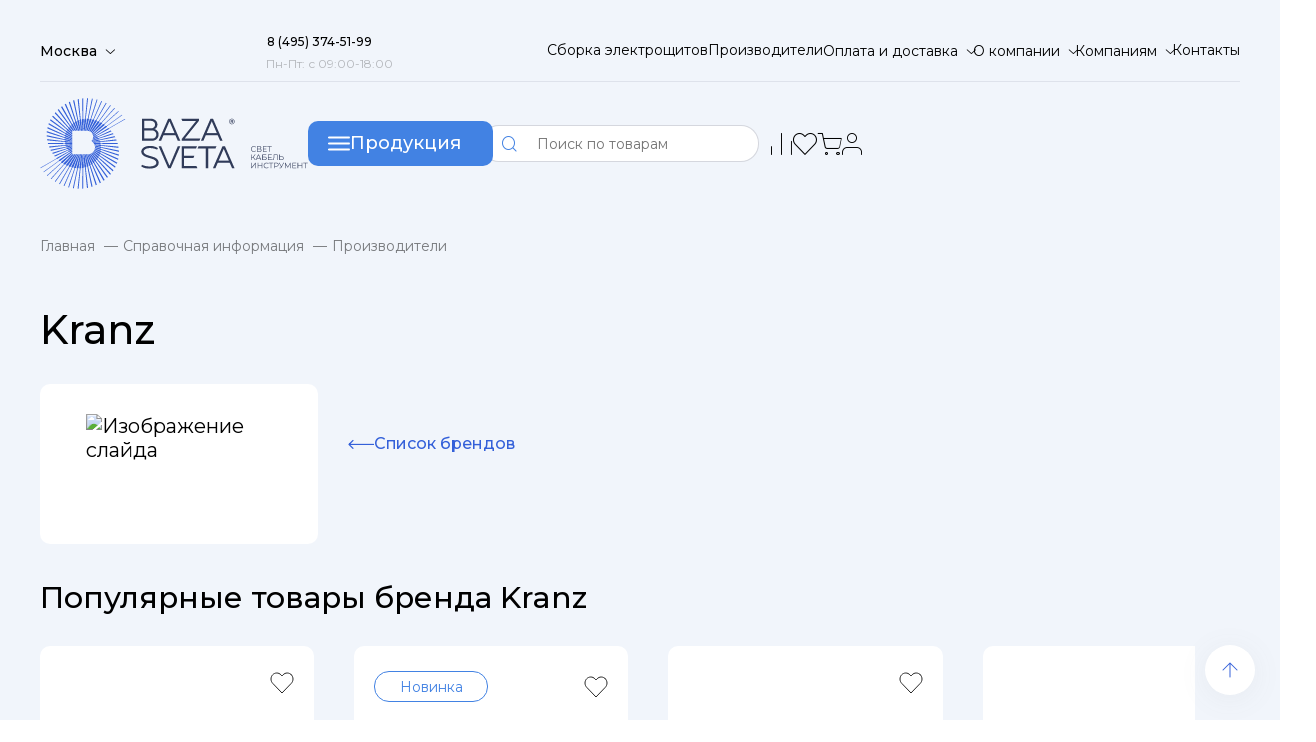

--- FILE ---
content_type: text/html; charset=UTF-8
request_url: https://baza-sveta.com/info/brands/kranz/
body_size: 25423
content:
<!DOCTYPE html>
<html lang="ru">
<head>

    <title>Купить продукцию компании Kranz в Москве в интернет-магазине КС-ГРУПП</title>
    <meta http-equiv="Content-Type" content="text/html; charset=UTF-8" />
<meta name="robots" content="index, follow" />
<meta name="keywords" content="kranz, каталог kranz, купить kranz, kranz цена" />
<meta name="description" content="Компания КС-ГРУПП продает продукцию компании Kranz по выгодным ценам оптом и в розницу. Купить продукцию вы можете на нашем сайте онлайн или позвонив менеджеру ☎ 8 (495) 374-51-99." />
<style type="text/css">.bx-composite-btn {background: url(/bitrix/images/main/composite/sprite-1x.png) no-repeat right 0 #e94524;border-radius: 15px;color: #fff !important;display: inline-block;line-height: 30px;font-family: "Helvetica Neue", Helvetica, Arial, sans-serif !important;font-size: 12px !important;font-weight: bold !important;height: 31px !important;padding: 0 42px 0 17px !important;vertical-align: middle !important;text-decoration: none !important;}@media screen   and (min-device-width: 1200px)   and (max-device-width: 1600px)   and (-webkit-min-device-pixel-ratio: 2)  and (min-resolution: 192dpi) {.bx-composite-btn {background-image: url(/bitrix/images/main/composite/sprite-2x.png);background-size: 42px 124px;}}.bx-composite-btn-fixed {position: absolute;top: -45px;right: 15px;z-index: 10;}.bx-btn-white {background-position: right 0;color: #fff !important;}.bx-btn-black {background-position: right -31px;color: #000 !important;}.bx-btn-red {background-position: right -62px;color: #555 !important;}.bx-btn-grey {background-position: right -93px;color: #657b89 !important;}.bx-btn-border {border: 1px solid #d4d4d4;height: 29px !important;line-height: 29px !important;}.bx-composite-loading {display: block;width: 40px;height: 40px;background: url(/bitrix/images/main/composite/loading.gif);}</style>
<script data-skip-moving="true">(function(w, d) {var v = w.frameCacheVars = {"CACHE_MODE":"HTMLCACHE","banner":{"url":"https:\/\/www.1c-bitrix.ru\/composite\/","text":"Быстро с 1С-Битрикс","bgcolor":"#E94524","style":"white"},"storageBlocks":[],"dynamicBlocks":{"compareList9J9wbd":"d41d8cd98f00","bx_basketFKauiI":"949aaa736d51","sbEmYq":"c652aa13e994","subscribe-form":"cb8dc6047285"},"AUTO_UPDATE":true,"AUTO_UPDATE_TTL":10800,"version":2};var inv = false;if (v.AUTO_UPDATE === false){if (v.AUTO_UPDATE_TTL && v.AUTO_UPDATE_TTL > 0){var lm = Date.parse(d.lastModified);if (!isNaN(lm)){var td = new Date().getTime();if ((lm + v.AUTO_UPDATE_TTL * 1000) >= td){w.frameRequestStart = false;w.preventAutoUpdate = true;return;}inv = true;}}else{w.frameRequestStart = false;w.preventAutoUpdate = true;return;}}var r = w.XMLHttpRequest ? new XMLHttpRequest() : (w.ActiveXObject ? new w.ActiveXObject("Microsoft.XMLHTTP") : null);if (!r) { return; }w.frameRequestStart = true;var m = v.CACHE_MODE; var l = w.location; var x = new Date().getTime();var q = "?bxrand=" + x + (l.search.length > 0 ? "&" + l.search.substring(1) : "");var u = l.protocol + "//" + l.host + l.pathname + q;r.open("GET", u, true);r.setRequestHeader("BX-ACTION-TYPE", "get_dynamic");r.setRequestHeader("X-Bitrix-Composite", "get_dynamic");r.setRequestHeader("BX-CACHE-MODE", m);r.setRequestHeader("BX-CACHE-BLOCKS", v.dynamicBlocks ? JSON.stringify(v.dynamicBlocks) : "");if (inv){r.setRequestHeader("BX-INVALIDATE-CACHE", "Y");}try { r.setRequestHeader("BX-REF", d.referrer || "");} catch(e) {}if (m === "APPCACHE"){r.setRequestHeader("BX-APPCACHE-PARAMS", JSON.stringify(v.PARAMS));r.setRequestHeader("BX-APPCACHE-URL", v.PAGE_URL ? v.PAGE_URL : "");}r.onreadystatechange = function() {if (r.readyState != 4) { return; }var a = r.getResponseHeader("BX-RAND");var b = w.BX && w.BX.frameCache ? w.BX.frameCache : false;if (a != x || !((r.status >= 200 && r.status < 300) || r.status === 304 || r.status === 1223 || r.status === 0)){var f = {error:true, reason:a!=x?"bad_rand":"bad_status", url:u, xhr:r, status:r.status};if (w.BX && w.BX.ready && b){BX.ready(function() {setTimeout(function(){BX.onCustomEvent("onFrameDataRequestFail", [f]);}, 0);});}w.frameRequestFail = f;return;}if (b){b.onFrameDataReceived(r.responseText);if (!w.frameUpdateInvoked){b.update(false);}w.frameUpdateInvoked = true;}else{w.frameDataString = r.responseText;}};r.send();var p = w.performance;if (p && p.addEventListener && p.getEntries && p.setResourceTimingBufferSize){var e = 'resourcetimingbufferfull';var h = function() {if (w.BX && w.BX.frameCache && w.BX.frameCache.frameDataInserted){p.removeEventListener(e, h);}else {p.setResourceTimingBufferSize(p.getEntries().length + 50);}};p.addEventListener(e, h);}})(window, document);</script>
<script data-skip-moving="true">(function(w, d, n) {var cl = "bx-core";var ht = d.documentElement;var htc = ht ? ht.className : undefined;if (htc === undefined || htc.indexOf(cl) !== -1){return;}var ua = n.userAgent;if (/(iPad;)|(iPhone;)/i.test(ua)){cl += " bx-ios";}else if (/Windows/i.test(ua)){cl += ' bx-win';}else if (/Macintosh/i.test(ua)){cl += " bx-mac";}else if (/Linux/i.test(ua) && !/Android/i.test(ua)){cl += " bx-linux";}else if (/Android/i.test(ua)){cl += " bx-android";}cl += (/(ipad|iphone|android|mobile|touch)/i.test(ua) ? " bx-touch" : " bx-no-touch");cl += w.devicePixelRatio && w.devicePixelRatio >= 2? " bx-retina": " bx-no-retina";if (/AppleWebKit/.test(ua)){cl += " bx-chrome";}else if (/Opera/.test(ua)){cl += " bx-opera";}else if (/Firefox/.test(ua)){cl += " bx-firefox";}ht.className = htc ? htc + " " + cl : cl;})(window, document, navigator);</script>


<link href="/bitrix/css/main/font-awesome.min.css?169054984723748" type="text/css"  rel="stylesheet" />
<link href="/bitrix/js/ui/design-tokens/dist/ui.design-tokens.min.css?171706151923463" type="text/css"  rel="stylesheet" />
<link href="/bitrix/js/ui/fonts/opensans/ui.font.opensans.min.css?16905498462320" type="text/css"  rel="stylesheet" />
<link href="/bitrix/js/main/popup/dist/main.popup.bundle.min.css?173944995126589" type="text/css"  rel="stylesheet" />
<link href="/bitrix/cache/css/s1/baza/page_2f7b6c545ea3d4b08c78974623fe64c1/page_2f7b6c545ea3d4b08c78974623fe64c1_v1.css?175040238328235" type="text/css"  rel="stylesheet" />
<link href="/bitrix/cache/css/s1/baza/template_4a9e5f05aaac8a8d999c9fc1be8a3f6e/template_4a9e5f05aaac8a8d999c9fc1be8a3f6e_v1.css?1750402186504299" type="text/css"  data-template-style="true" rel="stylesheet" />







    <meta name="format-detection" content="telephone=no">
    <link rel="shortcut icon" href="/local/templates/baza/img/favicon.svg">
    <!-- <meta name="robots" content="noindex, nofollow"> -->
    <meta name="viewport" content="width=device-width, initial-scale=1.0">
        <meta name="yandex-verification" content="8428d1d3760baa93" />
</head>
<body>
<div id="panel">
    </div>
<div class="wrapper">
    <header data-scroll="150" data-scroll-show="1000" class="header">
        <div class="header__container_top">
            <nav class="header__top header-top">
                <div data-da=".popup__geo,1150" class="header-top__location">
                    <select data-speed="500" name="form[]" class="_location">
                        <option value="Москва" selected>Москва</option>
						
                    </select>
                </div>
                <div class="header-top__callback">
                    <a href="tel:8 (495) 374-51-99" class="header-top__number"><span>8 (495) 374-51-99</span></a>
                    <div class="header-top__time">Пн-Пт: с 09:00-18:00</div>
                </div>
                <ul class="header-top__menu">
                    <li class="header-top__item"><a href="/sborka-elektroshchitov" class="header-top__link">Сборка электрощитов</a></li>
                    <li class="header-top__item"><a href="/info/brands/" class="header-top__link">Производители</a></li>
                    <li class="header-top__item header-top__delivery">
                        <select data-pseudo-label="Оплата и доставка" data-speed="500" name="form[]" class="form">
                            <option data-href="/info" value="1" selected>Оплата</option>
                            <option data-href="/help/delivery/" value="2">Доставка</option>

                            <option data-href="/help/warranty/" value="3">Обмен и возврат</option>
                        </select>
                    </li>
                    <li class="header-top__item header-top__about">
                        <select data-pseudo-label="О компании" data-speed="500" name="form[]" class="form">
                            <option data-href="/company/" value="1" selected>О компании</option>
                            <option data-href="/company/news/" value="2">Новости</option>
                            <option data-href="/articles/" value="3">Статьи</option>
                            <option data-href="/company/vacancy/" value="4">Вакансии</option>
                            <option data-href="/sale/" value="5">Акции</option>
                        </select>
                    </li>
                    <li class="header-top__item header-top__partners">
                        <select data-pseudo-label="Компаниям" data-speed="500" name="form[]" class="form">
                            <option data-href="/contacts/postavshchikam/" value="1" selected>Поставщикам</option>
                            <option data-href="/contacts/organizatsiyam/" value="2">Организациям</option>
                            <option data-href="/contacts/" value="3">Контакты</option>
                        </select>
                    </li>
                    <li class="header-top__item"><a href="/contacts/" class="header-top__link">Контакты</a></li>
                </ul>
                <div class="hamburger">
                    <div class="hamburger__lines">
                        <span></span>
                        <span></span>
                        <span></span>
                    </div>
                    <div class="hamburger__cross">
                        <span></span>
                        <span></span>
                    </div>
                </div>
            </nav>
        </div>
        <div class="header__container_bottom">
            <nav class="header__bottom header-bottom">
                <a class="header-bottom__logos" href="/">
                    <img class="header-bottom__logo" src="/local/templates/baza/img/logo.svg" alt="Логотип компании">
                    <img class="header-bottom__logoshort" data-src="/local/templates/baza/img/logoshort.svg" alt="Логотип компании">
                </a>
                <div class="header-bottom__catalog-btn btn-3">
                    <div class="icon-catalog">
                        <div class="icon-catalog__lines">
                            <span></span>
                            <span></span>
                            <span></span>
                        </div>
                        <div class="icon-catalog__cross">
                            <span></span>
                            <span></span>
                        </div>
                    </div>
                    <span>Продукция</span>
                </div>

                	<div id="title-search">

        <form  action="/search/index.php" class="header-bottom__search">
            <button name="s" type="submit" class="header-bottom__search-btn _icon-search"></button>
            <input  id="title-search-input"
                    name="q"
                    data-required autocomplete="off"
                    type="text"
                    placeholder="Поиск по товарам" class="header-bottom__search-inp">
<!--            <nav class="search-modal">-->
<!--                <div data-simplebar class="search-modal__list">-->
<!--                    <div class="search-modal__item"><a href="#">Кабели силовые</a></div>-->
<!--                    <div class="search-modal__item"><a href="#">Кабели силовые</a></div>-->
<!--                    <div class="search-modal__item"><a href="#">Кабели силовые</a></div>-->
<!--                    <div class="search-modal__item"><a href="#">Кабели силовые</a></div>-->
<!--                    <div class="search-modal__item"><a href="#">Кабели силовые</a></div>-->
<!--                    <div class="search-modal__item"><a href="#">Кабели силовые</a></div>-->
<!--                    <div class="search-modal__item"><a href="#">Кабели силовые</a></div>-->
<!--                    <div class="search-modal__item"><a href="#">Кабели силовые</a></div>-->
<!--                    <div class="search-modal__item"><a href="#">Кабели силовые</a></div>-->
<!--                    <div class="search-modal__item"><a href="#">Кабели силовые</a></div>-->
<!--                    <div class="search-modal__item"><a href="#">Кабели силовые</a></div>-->
<!--                    <div class="search-modal__item"><a href="#">Кабели силовые</a></div>-->
<!--                </div>-->
<!--            </nav>-->
        </form>





	</div>
                <div data-da=".header-top,1150,2" class="header-bottom__actions">
                    <a href="tel:8 (495) 374-51-99" class="header-bottom__phone header-bottom__action _icon-phone"></a>
                    <button data-popup="#location" type="button" class="header-bottom__location header-bottom__action _icon-geo"></button>
                    <button type="button" class="header-bottom__search-m header-bottom__action _icon-search"></button>
                    <a href="/compare.php" class="header-bottom__compare header-bottom__action _icon-lines" id="headcompare">
                        

    <div id="bxdynamic_compareList9J9wbd_start" style="display:none"></div><div id="bxdynamic_compareList9J9wbd_end" style="display:none"></div>
                    </a>
                    <a href="/favorites/" class="header-bottom__favorites header-bottom__action _icon-like" id="headliked">
                        
                                            </a>
                    <div class="headerbasket">
                        <div id="bx_basketFKauiI" class="bx-basket bx-opener">


                    <a href="/basket/" class="header-bottom__basket header-bottom__action _icon-basket">
                <span class="header-bottom__basket-quantity" style="visibility:hidden">
                                    </span>
            </a>


            

</div>
                    </div>



                    <a href="/personal/" class="header-bottom__personal header-bottom__action _icon-lk"></a>
                </div>
            </nav>
        </div>
    </header>
    <div class="mobheader">
        <div class="mobheader_first">
            <a href="/" class="moblogo">
                <img src="/local/templates/baza/img/logoshort.svg" alt="Логотип компании">

            </a>
            <div  class="mobheader_location">
                <select data-speed="500" name="form[]" class="_location">
                    <option value="Москва" selected>Москва</option>
                    <option value="Санкт-Петербург">Санкт-Петербург</option>


                </select>
            </div>
        </div>
        <div class="mobheader_line"></div>
        <div class="mobheader_second">
            <div class="mobburger">

            </div>
            <div class="moblinks">
                <div class="mob_search">

                </div>
                <a href="/favorites/" class="mobfav"></a>
                <a href="/basket/" class="mobbasket"></a>
                <a href="/personal/" class="mobpersonal"></a>
                	<div id="title-search" class="headermobile_search">

        <form  action="/search/index.php">
            <button name="s" type="submit" class="header-bottom__search-btn _icon-search"></button>
            <input  id="title-search-input" data-required autocomplete="off"
                    type="text" name="q"
                    placeholder="Поиск по таварам" class="header-bottom__search-inp">

        </form>


	</div>
            </div>

        </div>
    </div>
    <div class="mobmenu">
        <div class="mobmenugrid">
            <div class="mobheader_first">
                <a href="/" class="moblogo">
                    <img src="/local/templates/baza/img/logoshort.svg" alt="Логотип компании">

                </a>
                <div class="closemobbenu"></div>
            </div>
            
                <div class="needavtoriz">
                    <p>Войдите в профиль</p>
                    <span>
                        Заполните поля с личными данными
                    </span>
                    <a href="/personal/">
                        Войти
                    </a>
                </div>
                            <ul class="firstlinks">
<!--                <li><span class="drgorod">Другой город</span></li>-->
                <li><span onclick="$('.catalogmob').fadeIn(300);" class="mobkaticon">Каталог товаров</span></li>
                <li><a class="mobbasketlink" href="/basket/">Корзина</a></li>
                <li><a class="mobcomparelink" href="/compare.php">Сравнение</a></li>
                <li><a class="mobsalelink" href="/sale/">Акции</a></li>
            </ul>
            <ul class="firstlinks">
                <li>
                    <a class="moblinkstel" href="tel:8 (495) 374-51-99">
                        <p class="moblinkstelp">8 (495) 374-51-99 </p>
                        <div>
                            Пн-Пт: с 09:00-18:00
                        </div>
                    </a>
                    
                </li>
                <li>
                    <a class="moblinksmail" href="mailto:info@baza-sveta.com">info@baza-sveta.com</a>
                </li>
            </ul>
            <ul class="firstlinks">
                <li class="dropli">
                    <p class="oplink" id="drone">Оплата и доставка</p>
                    <ul class="dropul drone">
                        <li><a href="/info">Оплата</a></li>
                        <li><a href="/help/delivery/">Доставка</a></li>
                        <li><a href="/help/warranty/">Обмен и возврат</a></li>
                    </ul>
                </li>
                <li><a class="sborlink" href="">Сборка электрощитов</a></li>
                <li><a class="proizlink" href="">Производители</a></li>
                <li class="dropli">
                    <p class="aboutlink " id="drtwo">О компании</p>
                    <ul class="dropul drtwo">
                        <li><a href="/company/">О компании</a></li>
                        <li><a href="/company/news/">Новости</a></li>
                        <li><a href="/articles/">Статьи</a></li>
                        <li><a href="/company/vacancy/">Вакансии</a></li>
                        <li><a href="/sale/">Акции</a></li>
                    </ul>


                </li>
                <li class="dropli">
                    <p class="complink" id="drthree">Компаниям</p>
                    <ul class="dropul drthree">
                        <li><a href="/contacts/postavshchikam/">Поставщикам</a></li>
                        <li><a href="/contacts/organizatsiyam/">Организациям</a></li>
                        <li><a href="/contacts/">Контакты</a></li>
                    </ul>
                </li>
                <li><a class="conlink" href="/contacts">Контакты</a></li>
            </ul>

        </div>

    </div>
    <div class="catalogmob">
        <div class="catalogmob_one">
            <span onclick="$('.catalogmob').fadeOut(300);">
                Назад
            </span>
            <p>
                Каталог товаров
            </p>
            <div class="camoblist">
                                    <button type="button" class="mobkategory" onclick="$('.showmobsec0').slideDown(300);$('.showmobsec0').css('display','grid')";>Кабеленесущие системы                    </button>


                                        <button type="button" class="mobkategory" onclick="$('.showmobsec1').slideDown(300);$('.showmobsec1').css('display','grid')";>Высоковольтное и щитовое оборудование                    </button>


                                        <button type="button" class="mobkategory" onclick="$('.showmobsec2').slideDown(300);$('.showmobsec2').css('display','grid')";>Низковольтное и промышленное электрооборудование                    </button>


                                        <button type="button" class="mobkategory" onclick="$('.showmobsec3').slideDown(300);$('.showmobsec3').css('display','grid')";>Инструменты, техника                    </button>


                                        <button type="button" class="mobkategory" onclick="$('.showmobsec4').slideDown(300);$('.showmobsec4').css('display','grid')";>Кабели, провода и аксессуары                    </button>


                                        <button type="button" class="mobkategory" onclick="$('.showmobsec5').slideDown(300);$('.showmobsec5').css('display','grid')";>Изделия для электромонтажа                    </button>


                                        <button type="button" class="mobkategory" onclick="$('.showmobsec6').slideDown(300);$('.showmobsec6').css('display','grid')";>Освещение                    </button>


                                        <button type="button" class="mobkategory" onclick="$('.showmobsec7').slideDown(300);$('.showmobsec7').css('display','grid')";>Электроустановочные изделия                    </button>


                                        <button type="button" class="mobkategory" onclick="$('.showmobsec8').slideDown(300);$('.showmobsec8').css('display','grid')";>Связь, телекоммуникации                    </button>


                                        <button type="button" class="mobkategory" onclick="$('.showmobsec9').slideDown(300);$('.showmobsec9').css('display','grid')";>Климатические и инженерные системы                    </button>


                                        <button type="button" class="mobkategory" onclick="$('.showmobsec10').slideDown(300);$('.showmobsec10').css('display','grid')";>Устройства и средства безопасности                    </button>


                                        <button type="button" class="mobkategory" onclick="$('.showmobsec11').slideDown(300);$('.showmobsec11').css('display','grid')";>Генераторы электроэнергии и элементы питания                    </button>


                    
                <a href="/catalog.html" class="">Все категории</a>
            </div>

            
                <ul class="mobsection showmobsec0">
                     <span onclick="$('.showmobsec0').slideUp(300);">
                        Назад
                         </span>

                        


                            <li class="mobsection_item">
                                <a href="/r-6383-sistemy-dlya-prokladki-kabelya-i.html" class="mobsection_title">Системы для прокладки кабеля</a>

                            </li>



                            


                            <li class="mobsection_item">
                                <a href="/r-6383-sistemy-napolnykh-i-podpolnykh-kanalov-elektromontazhnykh-kolon-i.html" class="mobsection_title">Системы напольных и подпольных каналов, электромонтажных колон</a>

                            </li>



                            

                        <li class="mobsection_item">
                            <a href="/r-kabelenesushchie-sistemy-4.html" class="">Все группы</a>
                        </li>
                </ul>


                
                <ul class="mobsection showmobsec1">
                     <span onclick="$('.showmobsec1').slideUp(300);">
                        Назад
                         </span>

                        


                            <li class="mobsection_item">
                                <a href="/r-6391-shchity-i-shkafy-shinoprovod-i.html" class="mobsection_title">Щиты и шкафы, шинопровод</a>

                            </li>



                            


                            <li class="mobsection_item">
                                <a href="/r-6391-vysokovoltnoe-oborudovanie-i.html" class="mobsection_title">Высоковольтное оборудование</a>

                            </li>



                            

                        <li class="mobsection_item">
                            <a href="/r-vysokovoltnoe-i-shchitovoe-oborudovanie-7.html" class="">Все группы</a>
                        </li>
                </ul>


                
                <ul class="mobsection showmobsec2">
                     <span onclick="$('.showmobsec2').slideUp(300);">
                        Назад
                         </span>

                        


                            <li class="mobsection_item">
                                <a href="/r-6395-nizkovoltnoe-oborudovanie-i.html" class="mobsection_title">Низковольтное оборудование</a>

                            </li>



                            


                            <li class="mobsection_item">
                                <a href="/r-6395-datchiki-sensory-i.html" class="mobsection_title">Датчики/сенсоры</a>

                            </li>



                            


                            <li class="mobsection_item">
                                <a href="/r-6395-rele-i.html" class="mobsection_title">Реле</a>

                            </li>



                            


                            <li class="mobsection_item">
                                <a href="/r-6395-promyshlennye-kontrollery-i-avtomatizatsiya-proizvodstva-i.html" class="mobsection_title">Промышленные контроллеры и автоматизация производства</a>

                            </li>



                            

                        <li class="mobsection_item">
                            <a href="/r-nizkovoltnoe-i-promyshlennoe-elektrooborudovanie-5.html" class="">Все группы</a>
                        </li>
                </ul>


                
                <ul class="mobsection showmobsec3">
                     <span onclick="$('.showmobsec3').slideUp(300);">
                        Назад
                         </span>

                        


                            <li class="mobsection_item">
                                <a href="/r-6403-instrument-izmeritelnye-pribory-i-sredstva-zashchity-i.html" class="mobsection_title">Инструмент, измерительные приборы и средства защиты</a>

                            </li>



                            


                            <li class="mobsection_item">
                                <a href="/r-6403-bytovaya-tekhnika-i-elektronika-i.html" class="mobsection_title">Бытовая техника и электроника</a>

                            </li>



                            


                            <li class="mobsection_item">
                                <a href="/r-6403-oborudovanie-payalnoe-i-svarochnoe-i.html" class="mobsection_title">Оборудование паяльное и сварочное</a>

                            </li>



                            

                        <li class="mobsection_item">
                            <a href="/r-instrumenty-tekhnika-8.html" class="">Все группы</a>
                        </li>
                </ul>


                
                <ul class="mobsection showmobsec4">
                     <span onclick="$('.showmobsec4').slideUp(300);">
                        Назад
                         </span>

                        


                            <li class="mobsection_item">
                                <a href="/r-6410-sistemy-vvoda-i-krepleniya-dlya-kabelya-i.html" class="mobsection_title">Системы ввода и крепления для кабеля</a>

                            </li>



                            


                            <li class="mobsection_item">
                                <a href="/r-6410-kabeli-i-provoda-i.html" class="mobsection_title">Кабели и провода</a>

                            </li>



                            

                        <li class="mobsection_item">
                            <a href="/r-kabeli-provoda-i-aksessuary-3.html" class="">Все группы</a>
                        </li>
                </ul>


                
                <ul class="mobsection showmobsec5">
                     <span onclick="$('.showmobsec5').slideUp(300);">
                        Назад
                         </span>

                        


                            <li class="mobsection_item">
                                <a href="/r-6414-izdeliya-krepezhnye-metizy-i.html" class="mobsection_title">Изделия крепежные, метизы</a>

                            </li>



                            


                            <li class="mobsection_item">
                                <a href="/r-6414-korobki-klemmy-i-soputstvuyushchie-tovary-i.html" class="mobsection_title">Коробки, клеммы и сопутствующие товары</a>

                            </li>



                            


                            <li class="mobsection_item">
                                <a href="/r-6414-armatura-kabelnaya-izolyatsionnye-materialy-i.html" class="mobsection_title">Арматура кабельная/Изоляционные материалы</a>

                            </li>



                            


                            <li class="mobsection_item">
                                <a href="/r-6414-razemy-soediniteli-i.html" class="mobsection_title">Разъемы, соединители</a>

                            </li>



                            

                        <li class="mobsection_item">
                            <a href="/r-izdeliya-dlya-elektromontazha-6.html" class="">Все группы</a>
                        </li>
                </ul>


                
                <ul class="mobsection showmobsec6">
                     <span onclick="$('.showmobsec6').slideUp(300);">
                        Назад
                         </span>

                        


                            <li class="mobsection_item">
                                <a href="/r-6418-lampy-istochniki-sveta-i.html" class="mobsection_title">Лампы (источники света)</a>

                            </li>



                            


                            <li class="mobsection_item">
                                <a href="/r-6418-svetotekhnika-i.html" class="mobsection_title">Светотехника</a>

                            </li>



                            

                        <li class="mobsection_item">
                            <a href="/r-osveshchenie-1.html" class="">Все группы</a>
                        </li>
                </ul>


                
                <ul class="mobsection showmobsec7">
                     <span onclick="$('.showmobsec7').slideUp(300);">
                        Назад
                         </span>

                        


                            <li class="mobsection_item">
                                <a href="/r-6435-udliniteli-bloki-rozetok-razvetviteli-perekhodniki-i.html" class="mobsection_title">Удлинители, блоки розеток, разветвители, переходники</a>

                            </li>



                            


                            <li class="mobsection_item">
                                <a href="/r-6435-aksessuary-dlya-elektroustanovochnykh-izdeliy-i.html" class="mobsection_title">Аксессуары для электроустановочных изделий</a>

                            </li>



                            


                            <li class="mobsection_item">
                                <a href="/r-6435-vyklyuchateli-pereklyuchateli-dimmery-i.html" class="mobsection_title">Выключатели, переключатели, диммеры</a>

                            </li>



                            


                            <li class="mobsection_item">
                                <a href="/r-6435-rozetki-i.html" class="mobsection_title">Розетки</a>

                            </li>



                            


                            <li class="mobsection_item">
                                <a href="/r-6435-ramki-dekorativnye-elementy-osnovaniya-dlya-eui-i.html" class="mobsection_title">Рамки, декоративные элементы, основания для ЭУИ</a>

                            </li>



                            


                            <li class="mobsection_item">
                                <a href="/r-6435-bloki-kombinirovannye-i.html" class="mobsection_title">Блоки комбинированные</a>

                            </li>



                            


                            <li class="mobsection_item">
                                <a href="/r-6435-vilki-i.html" class="mobsection_title">Вилки</a>

                            </li>



                            

                        <li class="mobsection_item">
                            <a href="/r-elektroustanovochnye-izdeliya-2.html" class="">Все группы</a>
                        </li>
                </ul>


                
                <ul class="mobsection showmobsec8">
                     <span onclick="$('.showmobsec8').slideUp(300);">
                        Назад
                         </span>

                        


                            <li class="mobsection_item">
                                <a href="/r-6513-antenny-i-sputnikovye-tekhnologii-i.html" class="mobsection_title">Антенны и спутниковые технологии</a>

                            </li>



                            


                            <li class="mobsection_item">
                                <a href="/r-6513-domashnie-sistemy-kontrolya-dostupa-i-komforta-i.html" class="mobsection_title">Домашние системы контроля доступа и комфорта</a>

                            </li>



                            


                            <li class="mobsection_item">
                                <a href="/r-6513-strukturirovannye-kabelnye-sistemy-i.html" class="mobsection_title">Структурированные кабельные системы</a>

                            </li>



                            


                            <li class="mobsection_item">
                                <a href="/r-6513-telefonnye-sistemy-tekhnika-dlya-ofisa-i.html" class="mobsection_title">Телефонные системы, техника для офиса</a>

                            </li>



                            

                        <li class="mobsection_item">
                            <a href="/r-svyaz-telekommunikatsii-9.html" class="">Все группы</a>
                        </li>
                </ul>


                
                <ul class="mobsection showmobsec9">
                     <span onclick="$('.showmobsec9').slideUp(300);">
                        Назад
                         </span>

                        


                            <li class="mobsection_item">
                                <a href="/r-6542-otopitelnye-pribory-ventilyatsiya-tekhnologicheskie-i-inzhenernye-sistemy-i.html" class="mobsection_title">Отопительные приборы, вентиляция, технологические и инженерные системы</a>

                            </li>



                            


                            <li class="mobsection_item">
                                <a href="/r-6542-santekhnika-i.html" class="mobsection_title">Сантехника</a>

                            </li>



                            

                        <li class="mobsection_item">
                            <a href="/r-klimaticheskie-i-inzhenernye-sistemy-11.html" class="">Все группы</a>
                        </li>
                </ul>


                
                <ul class="mobsection showmobsec10">
                     <span onclick="$('.showmobsec10').slideUp(300);">
                        Назад
                         </span>

                        


                            <li class="mobsection_item">
                                <a href="/r-6588-ustroystva-zazemleniya-molniezashchity-i-zashchity-ot-perenapryazheniy-i.html" class="mobsection_title">Устройства заземления, молниезащиты и защиты от перенапряжений</a>

                            </li>



                            


                            <li class="mobsection_item">
                                <a href="/r-6588-ustroystva-opticheskoy-i-akusticheskoy-signalizatsii-i.html" class="mobsection_title">Устройства оптической и акустической сигнализации</a>

                            </li>



                            


                            <li class="mobsection_item">
                                <a href="/r-6588-sistemy-pozharnoy-okhrannoy-signalizatsii-i-avariynogo-opoveshcheniya-i.html" class="mobsection_title">Системы пожарной, охранной сигнализации и аварийного оповещения</a>

                            </li>



                            


                            <li class="mobsection_item">
                                <a href="/r-6588-sredstva-pozharotusheniya-i-pervoy-pomoshchi-i.html" class="mobsection_title">Средства пожаротушения и первой помощи</a>

                            </li>



                            

                        <li class="mobsection_item">
                            <a href="/r-ustroystva-i-sredstva-bezopasnosti-12.html" class="">Все группы</a>
                        </li>
                </ul>


                
                <ul class="mobsection showmobsec11">
                     <span onclick="$('.showmobsec11').slideUp(300);">
                        Назад
                         </span>

                        


                            <li class="mobsection_item">
                                <a href="/r-6716-batareyki-akkumulyatory-zaryadnye-ustroystva-i.html" class="mobsection_title">Батарейки, аккумуляторы, зарядные устройства</a>

                            </li>



                            


                            <li class="mobsection_item">
                                <a href="/r-6716-generatory-elektroenergii-i.html" class="mobsection_title">Генераторы электроэнергии</a>

                            </li>



                            

                        <li class="mobsection_item">
                            <a href="/r-generatory-elektroenergii-i-elementy-pitaniya-10.html" class="">Все группы</a>
                        </li>
                </ul>


                



        </div>

    </div>




<!--<main class="page page-brands">-->
<!---->

<main class="page page-terms">



            
        <section data-tabs data-tabs-animate="500" class="catalog tabs cataloginmob">
            <h2 hidden>Каталог товаров</h2>

            <nav data-tabs-titles class="catalog__menu tabs__navigation">

                                    <button type="button" class="catalog__title tabs__title _tab-active">Кабеленесущие системы</button>


                                        <button type="button" class="catalog__title tabs__title ">Высоковольтное и щитовое оборудование</button>


                                        <button type="button" class="catalog__title tabs__title ">Низковольтное и промышленное электрооборудование</button>


                                        <button type="button" class="catalog__title tabs__title ">Инструменты, техника</button>


                                        <button type="button" class="catalog__title tabs__title ">Кабели, провода и аксессуары</button>


                                        <button type="button" class="catalog__title tabs__title ">Изделия для электромонтажа</button>


                                        <button type="button" class="catalog__title tabs__title ">Освещение</button>


                                        <button type="button" class="catalog__title tabs__title ">Электроустановочные изделия</button>


                                        <button type="button" class="catalog__title tabs__title ">Связь, телекоммуникации</button>


                                        <button type="button" class="catalog__title tabs__title ">Климатические и инженерные системы</button>


                                        <button type="button" class="catalog__title tabs__title ">Устройства и средства безопасности</button>


                                        <button type="button" class="catalog__title tabs__title ">Генераторы электроэнергии и элементы питания</button>


                    
                <a href="/catalog.html" class="catalog__title catalog__viewall _icon-upar">Все категории</a>

            </nav>
			<div data-tabs-body class="catalog__content tabs__content">

<div class="tabs__body">
                <ul class="catalogs-main__list">
                <li class="catalogs-main__item"
                    id="bx_1847241719_6391"
                    style=""
                    >
                    <a href="/r-vysokovoltnoe-i-shchitovoe-oborudovanie-7.html" class="catalogs-main__content">
                        <div class="catalogs-main__image-ibc">
							                                <img src="/upload/iblock/f1b/xu8wc0vg8l7k7dvvszfzj528ud1xpvqy/pb_1_3_55_bas_1.jpeg"
                                     alt="">
                        </div>
                        <h3 class="catalogs-main__name">Высоковольтное и щитовое оборудование</h3>
                    </a>
                </li>


                                <li class="catalogs-main__item"
                    id="bx_1847241719_6716"
                    style=""
                    >
                    <a href="/r-generatory-elektroenergii-i-elementy-pitaniya-10.html" class="catalogs-main__content">
                        <div class="catalogs-main__image-ibc">
							                                <img src="/upload/iblock/f1a/83czenx2u2n87qy7ybsmilvz09c4n4yg/455622.jpg"
                                     alt="">
                        </div>
                        <h3 class="catalogs-main__name">Генераторы электроэнергии и элементы питания</h3>
                    </a>
                </li>


                                <li class="catalogs-main__item"
                    id="bx_1847241719_6414"
                    style=""
                    >
                    <a href="/r-izdeliya-dlya-elektromontazha-6.html" class="catalogs-main__content">
                        <div class="catalogs-main__image-ibc">
							                                <img src="/upload/iblock/54c/v1onzdg609azrzmay1pn4eyxxwgn13ln/1557257.jpg"
                                     alt="">
                        </div>
                        <h3 class="catalogs-main__name">Изделия для электромонтажа</h3>
                    </a>
                </li>


                                <li class="catalogs-main__item"
                    id="bx_1847241719_6403"
                    style=""
                    >
                    <a href="/r-instrumenty-tekhnika-8.html" class="catalogs-main__content">
                        <div class="catalogs-main__image-ibc">
							                                <img src="/upload/iblock/ef1/kzpmugulf1qp7mzvr7h9zhlfyz03u53x/11_0957_1.jpeg"
                                     alt="">
                        </div>
                        <h3 class="catalogs-main__name">Инструменты, техника</h3>
                    </a>
                </li>


                                <li class="catalogs-main__item"
                    id="bx_1847241719_6383"
                    style=""
                    >
                    <a href="/r-kabelenesushchie-sistemy-4.html" class="catalogs-main__content">
                        <div class="catalogs-main__image-ibc">
							                                <img src="/upload/iblock/cf5/vae4yjjiaeeaxp5vos12w2ep5hsl1q2o/09070_1.jpeg"
                                     alt="">
                        </div>
                        <h3 class="catalogs-main__name">Кабеленесущие системы</h3>
                    </a>
                </li>


                                <li class="catalogs-main__item"
                    id="bx_1847241719_6410"
                    style=""
                    >
                    <a href="/r-kabeli-provoda-i-aksessuary-3.html" class="catalogs-main__content">
                        <div class="catalogs-main__image-ibc">
							                                <img src="/upload/iblock/e5c/e5cefb0b17a3bcade2b18f8c86a283fb.jpeg"
                                     alt="">
                        </div>
                        <h3 class="catalogs-main__name">Кабели, провода и аксессуары</h3>
                    </a>
                </li>


                                <li class="catalogs-main__item"
                    id="bx_1847241719_6542"
                    style=""
                    >
                    <a href="/r-klimaticheskie-i-inzhenernye-sistemy-11.html" class="catalogs-main__content">
                        <div class="catalogs-main__image-ibc">
							                                <img src="/upload/iblock/daa/fh2rmylc8htu3szbjv095gpzsvgx4bi5/1366274.jpg"
                                     alt="">
                        </div>
                        <h3 class="catalogs-main__name">Климатические и инженерные системы</h3>
                    </a>
                </li>


                                <li class="catalogs-main__item"
                    id="bx_1847241719_6395"
                    style=""
                    >
                    <a href="/r-nizkovoltnoe-i-promyshlennoe-elektrooborudovanie-5.html" class="catalogs-main__content">
                        <div class="catalogs-main__image-ibc">
							                                <img src="/upload/iblock/3aa/0vn1dvdebv8aewmqrgwlaq0xlzh78ga2/146516.jpg"
                                     alt="">
                        </div>
                        <h3 class="catalogs-main__name">Низковольтное и промышленное электрооборудование</h3>
                    </a>
                </li>


                                <li class="catalogs-main__item"
                    id="bx_1847241719_6418"
                    style=""
                    >
                    <a href="/r-osveshchenie-1.html" class="catalogs-main__content">
                        <div class="catalogs-main__image-ibc">
							                                <img src="/upload/iblock/6ff/crl0gbw1lquioy042vl3saq4b3133cj1/1728064.jpg"
                                     alt="">
                        </div>
                        <h3 class="catalogs-main__name">Освещение</h3>
                    </a>
                </li>


                                <li class="catalogs-main__item"
                    id="bx_1847241719_6513"
                    style=""
                    >
                    <a href="/r-svyaz-telekommunikatsii-9.html" class="catalogs-main__content">
                        <div class="catalogs-main__image-ibc">
							                                <img src="/upload/iblock/a6e/jdrtuxjg7k7svx17h4gx747igo4n2enu/43793_1.jpeg"
                                     alt="">
                        </div>
                        <h3 class="catalogs-main__name">Связь, телекоммуникации</h3>
                    </a>
                </li>


                                <li class="catalogs-main__item"
                    id="bx_1847241719_6588"
                    style=""
                    >
                    <a href="/r-ustroystva-i-sredstva-bezopasnosti-12.html" class="catalogs-main__content">
                        <div class="catalogs-main__image-ibc">
							                                <img src="/upload/iblock/425/42536e35320fd264939de3fb89c18b40.jpg"
                                     alt="">
                        </div>
                        <h3 class="catalogs-main__name">Устройства и средства безопасности</h3>
                    </a>
                </li>


                                <li class="catalogs-main__item"
                    id="bx_1847241719_6435"
                    style=""
                    >
                    <a href="/r-elektroustanovochnye-izdeliya-2.html" class="catalogs-main__content">
                        <div class="catalogs-main__image-ibc">
							                                <img src="/upload/iblock/40e/etyb8vsr9yesc0r41m5lrg0k2ne1f75k/GSL000129_1.jpeg"
                                     alt="">
                        </div>
                        <h3 class="catalogs-main__name">Электроустановочные изделия</h3>
                    </a>
                </li>


                </ul>

</div>
</div>
        </section>
        <nav hidden class="catalog-mini">

            <div class="catalog-mini__title header-bottom__catalog-btn">
                <div class="icon-catalog">
                    <div id="catalog-bruger">
                        <span></span>
                        <span></span>
                        <span></span>
                    </div>
                    <div id="catalog-cross">
                        <span></span>
                        <span></span>
                    </div>
                </div>
                <span>Каталог товаров</span>
            </div>
            <ul class="catalog-mini__list">
                                    <li class="catalog-mini__item"><a href="/r-kabelenesushchie-sistemy-4.html" class="catalog-mini__link">Кабеленесущие системы</a></li>

                                        <li class="catalog-mini__item"><a href="/r-vysokovoltnoe-i-shchitovoe-oborudovanie-7.html" class="catalog-mini__link">Высоковольтное и щитовое оборудование</a></li>

                                        <li class="catalog-mini__item"><a href="/r-nizkovoltnoe-i-promyshlennoe-elektrooborudovanie-5.html" class="catalog-mini__link">Низковольтное и промышленное электрооборудование</a></li>

                                        <li class="catalog-mini__item"><a href="/r-instrumenty-tekhnika-8.html" class="catalog-mini__link">Инструменты, техника</a></li>

                                        <li class="catalog-mini__item"><a href="/r-kabeli-provoda-i-aksessuary-3.html" class="catalog-mini__link">Кабели, провода и аксессуары</a></li>

                                        <li class="catalog-mini__item"><a href="/r-izdeliya-dlya-elektromontazha-6.html" class="catalog-mini__link">Изделия для электромонтажа</a></li>

                                        <li class="catalog-mini__item"><a href="/r-osveshchenie-1.html" class="catalog-mini__link">Освещение</a></li>

                                        <li class="catalog-mini__item"><a href="/r-elektroustanovochnye-izdeliya-2.html" class="catalog-mini__link">Электроустановочные изделия</a></li>

                                        <li class="catalog-mini__item"><a href="/r-svyaz-telekommunikatsii-9.html" class="catalog-mini__link">Связь, телекоммуникации</a></li>

                                        <li class="catalog-mini__item"><a href="/r-klimaticheskie-i-inzhenernye-sistemy-11.html" class="catalog-mini__link">Климатические и инженерные системы</a></li>

                    
            </ul>
            <a href="/catalog.html" class="catalog-mini__viewall _icon-ar">Показать все категории</a>
        </nav>




<!--        <div class="page-brands__container">-->
            <div class="page-terms__container">

                      
                                    
<nav class="nav hidenly">
    <ul class="nav__list m-txt" itemscope itemtype="http://schema.org/BreadcrumbList">
			<li class="nav__item" id="bx_breadcrumb_0" itemprop="itemListElement" itemscope itemtype="http://schema.org/ListItem">
				
				<a class="nav__link" href="/" title="Главная" itemprop="item">
					<span itemprop="name">Главная</span>
				</a>
				<meta itemprop="position" content="1" />
			</li>
			<li class="nav__item" id="bx_breadcrumb_1" itemprop="itemListElement" itemscope itemtype="http://schema.org/ListItem">
				
				<a class="nav__link" href="/info/" title="Справочная информация" itemprop="item">
					<span itemprop="name">Справочная информация</span>
				</a>
				<meta itemprop="position" content="2" />
			</li>
			<li class="nav__item" id="bx_breadcrumb_2" itemprop="itemListElement" itemscope itemtype="http://schema.org/ListItem">
				
				<a class="nav__link" href="/info/brands/" title="Производители" itemprop="item">
					<span itemprop="name">Производители</span>
				</a>
				<meta itemprop="position" content="3" />
			</li></ul>
</nav>

                        <div class="darkback"></div>


<section class="page-brand__main brand-main mb">
    <h1 class="brand-main__title h">Kranz</h1>
    <div class="brand-main__body">
        <div class="brand-main__image-body">
            <div class="brand-main__image-ibg">



                <picture>

                    
                                        <img
                            src="data:"
                            src=""
                            data-src="" alt="Изображение слайда">
                </picture>

            </div>
        </div>
        <div class="brand-main__content">
            <p class="brand-main__text">
                </p>
            <a href="/info/brands/" class="brand-main__link _icon-nextar">Список брендов</a>
        </div>
    </div>
</section>
<section class="page-brand__slider">
    <h2 class="page-brand__subtitle h2"> Популярные товары бренда <span> Kranz</span></h2>

    <div class="goods-sl__body sl mb">
        <div class="goods-sl__arrow sl-arrow _icon-bigar"></div>
        <div class="goods-sl__goods-sl sl-sw swiper">
            <div class="goods-sl__wrapper swiper-wrapper">




                                    <article class="goods-sl__slide swiper-slide">
                        <div class="goods-sl__span">
                                                            <div></div>
                            

                            <a href="javascript:void(0)"
                               class="daily__likes likes "
                               onclick="add2wish(
                                       '59943',
                                       '30777',
                                       '139.80',
                                       'Бита для шуруповерта PH2х70мм (уп.1шт) Kranz KR-92-0416-1',
                                       '/d-bita-dla-surupoverta-ph2h70mm-up1st-kranz-kr9204161.html',
                                       this)">

                            </a>


                        </div>
                        <a class="goods-sl__link" href="/d-bita-dla-surupoverta-ph2h70mm-up1st-kranz-kr9204161.html">
                            <div class="goods-sl__image-ibc">
                                <picture>



                                                                            <source data-srcset="/upload/iblock/c18/zlqd4uf494qdkhe8xzoy3hgw8ct2n2rx/KR_92_0416_1_1.jpeg.webp"
                                                srcset="[data-uri]"
                                                type="image/webp">
                                                                        <img
                                            src="data:"
                                            class="swiper-lazy"
                                            src="/upload/iblock/c18/zlqd4uf494qdkhe8xzoy3hgw8ct2n2rx/KR_92_0416_1_1.jpeg"
                                            data-src="/upload/iblock/c18/zlqd4uf494qdkhe8xzoy3hgw8ct2n2rx/KR_92_0416_1_1.jpeg" alt="Изображение слайда">
                                </picture>
                            </div>
                            <h2 class="goods-sl__name">Бита для шуруповерта PH2х70мм (уп.1шт) Kranz KR-92-0416-1</h2>
                            <div class="goods-sl__info m-txt">Есть в наличии: <span>133 упак.</span></div>
                        </a>
                        <div class="rowkol">
                            <span>кол-во</span>
                            <input min="1" max="133" id="number_59943" type="number" value="1" />
                            <span> упак.</span>
                        </div>
                        <div class="goods-sl__buy">
                            <div class="goods-sl__price"><span> 139.80</span>₽ / упак.</div>
                            <button type="button" class="goods-sl__btn _icon-basket buyajax"  data-id="59943"></button>
                        </div>
                    </article>
                                        <article class="goods-sl__slide swiper-slide">
                        <div class="goods-sl__span">
                                                            <div class="popular-sl__sticker btn-1">Новинка</div>
                            

                            <a href="javascript:void(0)"
                               class="daily__likes likes "
                               onclick="add2wish(
                                       '59940',
                                       '77078',
                                       '4476.60',
                                       'Коронка алмазная по бетону 72мм L=90мм М16 сегмент 10мм Kranz KR-90-0165',
                                       '/d-koronka-almaznaa-po-betonu-72mm-l%3D90mm-m16-segment-10mm-kranz-kr900165.html',
                                       this)">

                            </a>


                        </div>
                        <a class="goods-sl__link" href="/d-koronka-almaznaa-po-betonu-72mm-l%3D90mm-m16-segment-10mm-kranz-kr900165.html">
                            <div class="goods-sl__image-ibc">
                                <picture>



                                                                            <source data-srcset="/upload/iblock/b47/yabfnkdj47805v5n5p0n21qbbmw5xwki/KR_90_0165_1.jpeg.webp"
                                                srcset="[data-uri]"
                                                type="image/webp">
                                                                        <img
                                            src="data:"
                                            class="swiper-lazy"
                                            src="/upload/iblock/b47/yabfnkdj47805v5n5p0n21qbbmw5xwki/KR_90_0165_1.jpeg"
                                            data-src="/upload/iblock/b47/yabfnkdj47805v5n5p0n21qbbmw5xwki/KR_90_0165_1.jpeg" alt="Изображение слайда">
                                </picture>
                            </div>
                            <h2 class="goods-sl__name">Коронка алмазная по бетону 72мм L=90мм М16 сегмент 10мм Kranz KR-90-0165</h2>
                            <div class="goods-sl__info m-txt">Есть в наличии: <span>2 шт.</span></div>
                        </a>
                        <div class="rowkol">
                            <span>кол-во</span>
                            <input min="1" max="2" id="number_59940" type="number" value="1" />
                            <span> шт.</span>
                        </div>
                        <div class="goods-sl__buy">
                            <div class="goods-sl__price"><span> 4476.60</span>₽ / шт.</div>
                            <button type="button" class="goods-sl__btn _icon-basket buyajax"  data-id="59940"></button>
                        </div>
                    </article>
                                        <article class="goods-sl__slide swiper-slide">
                        <div class="goods-sl__span">
                                                            <div></div>
                            

                            <a href="javascript:void(0)"
                               class="daily__likes likes "
                               onclick="add2wish(
                                       '59941',
                                       '73242',
                                       '163.80',
                                       'Бита для шуруповерта IMPACT PH2х50мм (уп.2шт) Kranz KR-92-0441',
                                       '/d-bita-dla-surupoverta-impact-ph2h50mm-up2st-kranz-kr920441.html',
                                       this)">

                            </a>


                        </div>
                        <a class="goods-sl__link" href="/d-bita-dla-surupoverta-impact-ph2h50mm-up2st-kranz-kr920441.html">
                            <div class="goods-sl__image-ibc">
                                <picture>



                                                                            <source data-srcset="/upload/iblock/64a/lbuqjvh4v9oy1qlsd5xsqjfhkub3uzz9/KR_92_0441_1.jpeg.webp"
                                                srcset="[data-uri]"
                                                type="image/webp">
                                                                        <img
                                            src="data:"
                                            class="swiper-lazy"
                                            src="/upload/iblock/64a/lbuqjvh4v9oy1qlsd5xsqjfhkub3uzz9/KR_92_0441_1.jpeg"
                                            data-src="/upload/iblock/64a/lbuqjvh4v9oy1qlsd5xsqjfhkub3uzz9/KR_92_0441_1.jpeg" alt="Изображение слайда">
                                </picture>
                            </div>
                            <h2 class="goods-sl__name">Бита для шуруповерта IMPACT PH2х50мм (уп.2шт) Kranz KR-92-0441</h2>
                            <div class="goods-sl__info m-txt">Есть в наличии: <span>23 упак.</span></div>
                        </a>
                        <div class="rowkol">
                            <span>кол-во</span>
                            <input min="1" max="23" id="number_59941" type="number" value="1" />
                            <span> упак.</span>
                        </div>
                        <div class="goods-sl__buy">
                            <div class="goods-sl__price"><span> 163.80</span>₽ / упак.</div>
                            <button type="button" class="goods-sl__btn _icon-basket buyajax"  data-id="59941"></button>
                        </div>
                    </article>
                                        <article class="goods-sl__slide swiper-slide">
                        <div class="goods-sl__span">
                                                            <div></div>
                            

                            <a href="javascript:void(0)"
                               class="daily__likes likes "
                               onclick="add2wish(
                                       '59938',
                                       '71158',
                                       '3878.40',
                                       'Коронка алмазная по бетону 68мм Kranz KR-90-0163',
                                       '/d-koronka-almaznaa-po-betonu-68mm-kranz-kr900163.html',
                                       this)">

                            </a>


                        </div>
                        <a class="goods-sl__link" href="/d-koronka-almaznaa-po-betonu-68mm-kranz-kr900163.html">
                            <div class="goods-sl__image-ibc">
                                <picture>



                                                                            <source data-srcset="/upload/iblock/c15/ueybgc6n428ot60dz2fvn0mchnrcc1jk/KR_90_0163_1.jpeg.webp"
                                                srcset="[data-uri]"
                                                type="image/webp">
                                                                        <img
                                            src="data:"
                                            class="swiper-lazy"
                                            src="/upload/iblock/c15/ueybgc6n428ot60dz2fvn0mchnrcc1jk/KR_90_0163_1.jpeg"
                                            data-src="/upload/iblock/c15/ueybgc6n428ot60dz2fvn0mchnrcc1jk/KR_90_0163_1.jpeg" alt="Изображение слайда">
                                </picture>
                            </div>
                            <h2 class="goods-sl__name">Коронка алмазная по бетону 68мм Kranz KR-90-0163</h2>
                            <div class="goods-sl__info m-txt">Есть в наличии: <span>4 шт.</span></div>
                        </a>
                        <div class="rowkol">
                            <span>кол-во</span>
                            <input min="1" max="4" id="number_59938" type="number" value="1" />
                            <span> шт.</span>
                        </div>
                        <div class="goods-sl__buy">
                            <div class="goods-sl__price"><span> 3878.40</span>₽ / шт.</div>
                            <button type="button" class="goods-sl__btn _icon-basket buyajax"  data-id="59938"></button>
                        </div>
                    </article>
                                        <article class="goods-sl__slide swiper-slide">
                        <div class="goods-sl__span">
                                                            <div></div>
                            

                            <a href="javascript:void(0)"
                               class="daily__likes likes "
                               onclick="add2wish(
                                       '59913',
                                       '71634',
                                       '490.80',
                                       'Набор буров по бетону 5-6-8-10х160мм 4шт пластик. коробка SDS PLUS Kranz KR-91-0405',
                                       '/d-nabor-burov-po-betonu-56810h160mm-4st-plastik-korobka-sds-plus-kranz-kr910405.html',
                                       this)">

                            </a>


                        </div>
                        <a class="goods-sl__link" href="/d-nabor-burov-po-betonu-56810h160mm-4st-plastik-korobka-sds-plus-kranz-kr910405.html">
                            <div class="goods-sl__image-ibc">
                                <picture>



                                                                            <source data-srcset="/upload/iblock/e9c/n59aydstqlrsfwpy9ig0vnnklszu10oq/KR_91_0405_1.jpeg.webp"
                                                srcset="[data-uri]"
                                                type="image/webp">
                                                                        <img
                                            src="data:"
                                            class="swiper-lazy"
                                            src="/upload/iblock/e9c/n59aydstqlrsfwpy9ig0vnnklszu10oq/KR_91_0405_1.jpeg"
                                            data-src="/upload/iblock/e9c/n59aydstqlrsfwpy9ig0vnnklszu10oq/KR_91_0405_1.jpeg" alt="Изображение слайда">
                                </picture>
                            </div>
                            <h2 class="goods-sl__name">Набор буров по бетону 5-6-8-10х160мм 4шт пластик. коробка SDS PLUS Kranz KR-91-0405</h2>
                            <div class="goods-sl__info m-txt">Есть в наличии: <span>14 упак.</span></div>
                        </a>
                        <div class="rowkol">
                            <span>кол-во</span>
                            <input min="1" max="14" id="number_59913" type="number" value="1" />
                            <span> упак.</span>
                        </div>
                        <div class="goods-sl__buy">
                            <div class="goods-sl__price"><span> 490.80</span>₽ / упак.</div>
                            <button type="button" class="goods-sl__btn _icon-basket buyajax"  data-id="59913"></button>
                        </div>
                    </article>
                                        <article class="goods-sl__slide swiper-slide">
                        <div class="goods-sl__span">
                                                            <div></div>
                            

                            <a href="javascript:void(0)"
                               class="daily__likes likes "
                               onclick="add2wish(
                                       '59904',
                                       '71629',
                                       '186.60',
                                       'Набор полотен для электролобзика № 2 T101B/T118A/T244D 3шт Kranz KR-92-0320',
                                       '/d-nabor-poloten-dla-elektrolobzika-%E2%84%96-2-t101bt118at244d-3st-kranz-kr920320.html',
                                       this)">

                            </a>


                        </div>
                        <a class="goods-sl__link" href="/d-nabor-poloten-dla-elektrolobzika-%E2%84%96-2-t101bt118at244d-3st-kranz-kr920320.html">
                            <div class="goods-sl__image-ibc">
                                <picture>



                                                                            <source data-srcset="/upload/iblock/c55/j9xi9fd97urxiow2giqae9035qvo9tg6/KR_92_0320_1.jpeg.webp"
                                                srcset="[data-uri]"
                                                type="image/webp">
                                                                        <img
                                            src="data:"
                                            class="swiper-lazy"
                                            src="/upload/iblock/c55/j9xi9fd97urxiow2giqae9035qvo9tg6/KR_92_0320_1.jpeg"
                                            data-src="/upload/iblock/c55/j9xi9fd97urxiow2giqae9035qvo9tg6/KR_92_0320_1.jpeg" alt="Изображение слайда">
                                </picture>
                            </div>
                            <h2 class="goods-sl__name">Набор полотен для электролобзика № 2 T101B/T118A/T244D 3шт Kranz KR-92-0320</h2>
                            <div class="goods-sl__info m-txt">Есть в наличии: <span>18 упак.</span></div>
                        </a>
                        <div class="rowkol">
                            <span>кол-во</span>
                            <input min="1" max="18" id="number_59904" type="number" value="1" />
                            <span> упак.</span>
                        </div>
                        <div class="goods-sl__buy">
                            <div class="goods-sl__price"><span> 186.60</span>₽ / упак.</div>
                            <button type="button" class="goods-sl__btn _icon-basket buyajax"  data-id="59904"></button>
                        </div>
                    </article>
                                        <article class="goods-sl__slide swiper-slide">
                        <div class="goods-sl__span">
                                                            <div></div>
                            

                            <a href="javascript:void(0)"
                               class="daily__likes likes "
                               onclick="add2wish(
                                       '59900',
                                       '76203',
                                       '171.60',
                                       'Набор полотен для электролобзика № 1 T101B/T111C/T119BO 3шт Kranz KR-92-0321',
                                       '/d-nabor-poloten-dla-elektrolobzika-%E2%84%96-1-t101bt111ct119bo-3st-kranz-kr920321.html',
                                       this)">

                            </a>


                        </div>
                        <a class="goods-sl__link" href="/d-nabor-poloten-dla-elektrolobzika-%E2%84%96-1-t101bt111ct119bo-3st-kranz-kr920321.html">
                            <div class="goods-sl__image-ibc">
                                <picture>



                                                                            <source data-srcset="/upload/iblock/e85/1lqlj4il37ujhphyzmd9s09k1i7ycjf2/KR_92_0321_1.jpeg.webp"
                                                srcset="[data-uri]"
                                                type="image/webp">
                                                                        <img
                                            src="data:"
                                            class="swiper-lazy"
                                            src="/upload/iblock/e85/1lqlj4il37ujhphyzmd9s09k1i7ycjf2/KR_92_0321_1.jpeg"
                                            data-src="/upload/iblock/e85/1lqlj4il37ujhphyzmd9s09k1i7ycjf2/KR_92_0321_1.jpeg" alt="Изображение слайда">
                                </picture>
                            </div>
                            <h2 class="goods-sl__name">Набор полотен для электролобзика № 1 T101B/T111C/T119BO 3шт Kranz KR-92-0321</h2>
                            <div class="goods-sl__info m-txt">Есть в наличии: <span>10 упак.</span></div>
                        </a>
                        <div class="rowkol">
                            <span>кол-во</span>
                            <input min="1" max="10" id="number_59900" type="number" value="1" />
                            <span> упак.</span>
                        </div>
                        <div class="goods-sl__buy">
                            <div class="goods-sl__price"><span> 171.60</span>₽ / упак.</div>
                            <button type="button" class="goods-sl__btn _icon-basket buyajax"  data-id="59900"></button>
                        </div>
                    </article>
                                        <article class="goods-sl__slide swiper-slide">
                        <div class="goods-sl__span">
                                                            <div></div>
                            

                            <a href="javascript:void(0)"
                               class="daily__likes likes "
                               onclick="add2wish(
                                       '59899',
                                       '43318',
                                       '2154.60',
                                       'Набор отверток для точных работ RA-05 106 предметов Kranz KR-12-4755',
                                       '/d-nabor-otvertok-dla-tocnyh-rabot-ra05-106-predmetov-kranz-kr124755.html',
                                       this)">

                            </a>


                        </div>
                        <a class="goods-sl__link" href="/d-nabor-otvertok-dla-tocnyh-rabot-ra05-106-predmetov-kranz-kr124755.html">
                            <div class="goods-sl__image-ibc">
                                <picture>



                                                                            <source data-srcset="/upload/iblock/0ee/qjkhbt5dbwk6hcp008yb4kzdmukq9e7f/KR_12_4755_1.jpeg.webp"
                                                srcset="[data-uri]"
                                                type="image/webp">
                                                                        <img
                                            src="data:"
                                            class="swiper-lazy"
                                            src="/upload/iblock/0ee/qjkhbt5dbwk6hcp008yb4kzdmukq9e7f/KR_12_4755_1.jpeg"
                                            data-src="/upload/iblock/0ee/qjkhbt5dbwk6hcp008yb4kzdmukq9e7f/KR_12_4755_1.jpeg" alt="Изображение слайда">
                                </picture>
                            </div>
                            <h2 class="goods-sl__name">Набор отверток для точных работ RA-05 106 предметов Kranz KR-12-4755</h2>
                            <div class="goods-sl__info m-txt">Есть в наличии: <span>8 упак.</span></div>
                        </a>
                        <div class="rowkol">
                            <span>кол-во</span>
                            <input min="1" max="8" id="number_59899" type="number" value="1" />
                            <span> упак.</span>
                        </div>
                        <div class="goods-sl__buy">
                            <div class="goods-sl__price"><span> 2154.60</span>₽ / упак.</div>
                            <button type="button" class="goods-sl__btn _icon-basket buyajax"  data-id="59899"></button>
                        </div>
                    </article>
                                        <article class="goods-sl__slide swiper-slide">
                        <div class="goods-sl__span">
                                                            <div></div>
                            

                            <a href="javascript:void(0)"
                               class="daily__likes likes "
                               onclick="add2wish(
                                       '59897',
                                       '71900',
                                       '1221.00',
                                       'Набор отверток для точных работ RA-03 25 предметов Kranz KR-12-4753',
                                       '/d-nabor-otvertok-dla-tocnyh-rabot-ra03-25-predmetov-kranz-kr124753.html',
                                       this)">

                            </a>


                        </div>
                        <a class="goods-sl__link" href="/d-nabor-otvertok-dla-tocnyh-rabot-ra03-25-predmetov-kranz-kr124753.html">
                            <div class="goods-sl__image-ibc">
                                <picture>



                                                                            <source data-srcset="/upload/iblock/9b1/jfaog4mjz6w6p1mwa36jn6vd2zz9p2gg/KR_12_4753_1.jpeg.webp"
                                                srcset="[data-uri]"
                                                type="image/webp">
                                                                        <img
                                            src="data:"
                                            class="swiper-lazy"
                                            src="/upload/iblock/9b1/jfaog4mjz6w6p1mwa36jn6vd2zz9p2gg/KR_12_4753_1.jpeg"
                                            data-src="/upload/iblock/9b1/jfaog4mjz6w6p1mwa36jn6vd2zz9p2gg/KR_12_4753_1.jpeg" alt="Изображение слайда">
                                </picture>
                            </div>
                            <h2 class="goods-sl__name">Набор отверток для точных работ RA-03 25 предметов Kranz KR-12-4753</h2>
                            <div class="goods-sl__info m-txt">Есть в наличии: <span>8 упак.</span></div>
                        </a>
                        <div class="rowkol">
                            <span>кол-во</span>
                            <input min="1" max="8" id="number_59897" type="number" value="1" />
                            <span> упак.</span>
                        </div>
                        <div class="goods-sl__buy">
                            <div class="goods-sl__price"><span> 1221.00</span>₽ / упак.</div>
                            <button type="button" class="goods-sl__btn _icon-basket buyajax"  data-id="59897"></button>
                        </div>
                    </article>
                                        <article class="goods-sl__slide swiper-slide">
                        <div class="goods-sl__span">
                                                            <div class="popular-sl__sticker btn-1">Новинка</div>
                            

                            <a href="javascript:void(0)"
                               class="daily__likes likes "
                               onclick="add2wish(
                                       '59919',
                                       '77721',
                                       '713.40',
                                       'Коронка по бетону в сборе М22х73мм SDS PLUS Kranz KR-91-0415',
                                       '/d-koronka-po-betonu-v-sbore-m22h73mm-sds-plus-kranz-kr910415.html',
                                       this)">

                            </a>


                        </div>
                        <a class="goods-sl__link" href="/d-koronka-po-betonu-v-sbore-m22h73mm-sds-plus-kranz-kr910415.html">
                            <div class="goods-sl__image-ibc">
                                <picture>



                                                                            <source data-srcset="/upload/iblock/ad0/kqdo5m4oai3nspymavjaunc4p0r0xmup/KR_91_0415_1.jpeg.webp"
                                                srcset="[data-uri]"
                                                type="image/webp">
                                                                        <img
                                            src="data:"
                                            class="swiper-lazy"
                                            src="/upload/iblock/ad0/kqdo5m4oai3nspymavjaunc4p0r0xmup/KR_91_0415_1.jpeg"
                                            data-src="/upload/iblock/ad0/kqdo5m4oai3nspymavjaunc4p0r0xmup/KR_91_0415_1.jpeg" alt="Изображение слайда">
                                </picture>
                            </div>
                            <h2 class="goods-sl__name">Коронка по бетону в сборе М22х73мм SDS PLUS Kranz KR-91-0415</h2>
                            <div class="goods-sl__info m-txt">Есть в наличии: <span>3 шт.</span></div>
                        </a>
                        <div class="rowkol">
                            <span>кол-во</span>
                            <input min="1" max="3" id="number_59919" type="number" value="1" />
                            <span> шт.</span>
                        </div>
                        <div class="goods-sl__buy">
                            <div class="goods-sl__price"><span> 713.40</span>₽ / шт.</div>
                            <button type="button" class="goods-sl__btn _icon-basket buyajax"  data-id="59919"></button>
                        </div>
                    </article>
                                        <article class="goods-sl__slide swiper-slide">
                        <div class="goods-sl__span">
                                                            <div></div>
                            

                            <a href="javascript:void(0)"
                               class="daily__likes likes "
                               onclick="add2wish(
                                       '59942',
                                       '76707',
                                       '133.20',
                                       'Бита для шуруповерта PH2-PH2х50мм (уп.2шт) Kranz KR-92-0451',
                                       '/d-bita-dla-surupoverta-ph2ph2h50mm-up2st-kranz-kr920451.html',
                                       this)">

                            </a>


                        </div>
                        <a class="goods-sl__link" href="/d-bita-dla-surupoverta-ph2ph2h50mm-up2st-kranz-kr920451.html">
                            <div class="goods-sl__image-ibc">
                                <picture>



                                                                            <source data-srcset="/upload/iblock/318/w8g7ti7dcj2nrrxnlixortosk5l1luu8/KR_92_0451_1.jpeg.webp"
                                                srcset="[data-uri]"
                                                type="image/webp">
                                                                        <img
                                            src="data:"
                                            class="swiper-lazy"
                                            src="/upload/iblock/318/w8g7ti7dcj2nrrxnlixortosk5l1luu8/KR_92_0451_1.jpeg"
                                            data-src="/upload/iblock/318/w8g7ti7dcj2nrrxnlixortosk5l1luu8/KR_92_0451_1.jpeg" alt="Изображение слайда">
                                </picture>
                            </div>
                            <h2 class="goods-sl__name">Бита для шуруповерта PH2-PH2х50мм (уп.2шт) Kranz KR-92-0451</h2>
                            <div class="goods-sl__info m-txt">Есть в наличии: <span>3 упак.</span></div>
                        </a>
                        <div class="rowkol">
                            <span>кол-во</span>
                            <input min="1" max="3" id="number_59942" type="number" value="1" />
                            <span> упак.</span>
                        </div>
                        <div class="goods-sl__buy">
                            <div class="goods-sl__price"><span> 133.20</span>₽ / упак.</div>
                            <button type="button" class="goods-sl__btn _icon-basket buyajax"  data-id="59942"></button>
                        </div>
                    </article>
                                        <article class="goods-sl__slide swiper-slide">
                        <div class="goods-sl__span">
                                                            <div class="popular-sl__sticker btn-1">Новинка</div>
                            

                            <a href="javascript:void(0)"
                               class="daily__likes likes "
                               onclick="add2wish(
                                       '59949',
                                       '30427',
                                       '898.80',
                                       'Сверло по металлу 12х151х101мм &quot;Кобальт&quot; (сталь HSS-Co 5% M35 P6M5K5) DIN 338 блист. Kranz KR-91-0513',
                                       '/d-sverlo-po-metallu-12h151h101mm-kobal-t-stal-hssco-5-m35-p6m5k5-din-338-blist-kranz-kr910513.html',
                                       this)">

                            </a>


                        </div>
                        <a class="goods-sl__link" href="/d-sverlo-po-metallu-12h151h101mm-kobal-t-stal-hssco-5-m35-p6m5k5-din-338-blist-kranz-kr910513.html">
                            <div class="goods-sl__image-ibc">
                                <picture>



                                                                            <source data-srcset="/upload/iblock/756/jxhzzk6oss15h6fbz59o2skpzn4xe8pj/KR_91_0513_1.jpeg.webp"
                                                srcset="[data-uri]"
                                                type="image/webp">
                                                                        <img
                                            src="data:"
                                            class="swiper-lazy"
                                            src="/upload/iblock/756/jxhzzk6oss15h6fbz59o2skpzn4xe8pj/KR_91_0513_1.jpeg"
                                            data-src="/upload/iblock/756/jxhzzk6oss15h6fbz59o2skpzn4xe8pj/KR_91_0513_1.jpeg" alt="Изображение слайда">
                                </picture>
                            </div>
                            <h2 class="goods-sl__name">Сверло по металлу 12х151х101мм &quot;Кобальт&quot; (сталь HSS-Co 5% M35 P6M5K5) DIN 338 блист. Kranz KR-91-0513</h2>
                            <div class="goods-sl__info m-txt">Есть в наличии: <span>5 шт.</span></div>
                        </a>
                        <div class="rowkol">
                            <span>кол-во</span>
                            <input min="1" max="5" id="number_59949" type="number" value="1" />
                            <span> шт.</span>
                        </div>
                        <div class="goods-sl__buy">
                            <div class="goods-sl__price"><span> 898.80</span>₽ / шт.</div>
                            <button type="button" class="goods-sl__btn _icon-basket buyajax"  data-id="59949"></button>
                        </div>
                    </article>
                                        <article class="goods-sl__slide swiper-slide">
                        <div class="goods-sl__span">
                                                            <div class="popular-sl__sticker btn-1">Новинка</div>
                            

                            <a href="javascript:void(0)"
                               class="daily__likes likes "
                               onclick="add2wish(
                                       '66887',
                                       '73729',
                                       '86.40',
                                       'Изолента ПВХ профессиональная 0.18х19мм 20м желт. Kranz KR-09-2802',
                                       '/d-izolenta-pvh-professional-naa-018h19mm-20m-zelt-kranz-kr092802.html',
                                       this)">

                            </a>


                        </div>
                        <a class="goods-sl__link" href="/d-izolenta-pvh-professional-naa-018h19mm-20m-zelt-kranz-kr092802.html">
                            <div class="goods-sl__image-ibc">
                                <picture>



                                                                            <source data-srcset="/upload/iblock/7ee/xmll2kh0k57ca6lu0g4xf9m503yki0yz/KR_09_2802_1.jpeg.webp"
                                                srcset="[data-uri]"
                                                type="image/webp">
                                                                        <img
                                            src="data:"
                                            class="swiper-lazy"
                                            src="/upload/iblock/7ee/xmll2kh0k57ca6lu0g4xf9m503yki0yz/KR_09_2802_1.jpeg"
                                            data-src="/upload/iblock/7ee/xmll2kh0k57ca6lu0g4xf9m503yki0yz/KR_09_2802_1.jpeg" alt="Изображение слайда">
                                </picture>
                            </div>
                            <h2 class="goods-sl__name">Изолента ПВХ профессиональная 0.18х19мм 20м желт. Kranz KR-09-2802</h2>
                            <div class="goods-sl__info m-txt">Есть в наличии: <span>147 шт.</span></div>
                        </a>
                        <div class="rowkol">
                            <span>кол-во</span>
                            <input min="1" max="147" id="number_66887" type="number" value="1" />
                            <span> шт.</span>
                        </div>
                        <div class="goods-sl__buy">
                            <div class="goods-sl__price"><span> 86.40</span>₽ / шт.</div>
                            <button type="button" class="goods-sl__btn _icon-basket buyajax"  data-id="66887"></button>
                        </div>
                    </article>
                                        <article class="goods-sl__slide swiper-slide">
                        <div class="goods-sl__span">
                                                            <div class="popular-sl__sticker btn-1">Новинка</div>
                            

                            <a href="javascript:void(0)"
                               class="daily__likes likes "
                               onclick="add2wish(
                                       '66888',
                                       '73730',
                                       '86.40',
                                       'Изолента ПВХ профессиональная 0.18х19мм 20м зел. Kranz KR-09-2803',
                                       '/d-izolenta-pvh-professional-naa-018h19mm-20m-zel-kranz-kr092803.html',
                                       this)">

                            </a>


                        </div>
                        <a class="goods-sl__link" href="/d-izolenta-pvh-professional-naa-018h19mm-20m-zel-kranz-kr092803.html">
                            <div class="goods-sl__image-ibc">
                                <picture>



                                                                            <source data-srcset="/upload/iblock/c76/03t33sa3set4zg1a01oal1w23sw9ooep/KR_09_2803_1.jpeg.webp"
                                                srcset="[data-uri]"
                                                type="image/webp">
                                                                        <img
                                            src="data:"
                                            class="swiper-lazy"
                                            src="/upload/iblock/c76/03t33sa3set4zg1a01oal1w23sw9ooep/KR_09_2803_1.jpeg"
                                            data-src="/upload/iblock/c76/03t33sa3set4zg1a01oal1w23sw9ooep/KR_09_2803_1.jpeg" alt="Изображение слайда">
                                </picture>
                            </div>
                            <h2 class="goods-sl__name">Изолента ПВХ профессиональная 0.18х19мм 20м зел. Kranz KR-09-2803</h2>
                            <div class="goods-sl__info m-txt">Есть в наличии: <span>36 шт.</span></div>
                        </a>
                        <div class="rowkol">
                            <span>кол-во</span>
                            <input min="1" max="36" id="number_66888" type="number" value="1" />
                            <span> шт.</span>
                        </div>
                        <div class="goods-sl__buy">
                            <div class="goods-sl__price"><span> 86.40</span>₽ / шт.</div>
                            <button type="button" class="goods-sl__btn _icon-basket buyajax"  data-id="66888"></button>
                        </div>
                    </article>
                                        <article class="goods-sl__slide swiper-slide">
                        <div class="goods-sl__span">
                                                            <div class="popular-sl__sticker btn-1">Новинка</div>
                            

                            <a href="javascript:void(0)"
                               class="daily__likes likes "
                               onclick="add2wish(
                                       '66890',
                                       '73731',
                                       '86.40',
                                       'Изолента ПВХ профессиональная 0.18х19мм 20м красн. Kranz KR-09-2804',
                                       '/d-izolenta-pvh-professional-naa-018h19mm-20m-krasn-kranz-kr092804.html',
                                       this)">

                            </a>


                        </div>
                        <a class="goods-sl__link" href="/d-izolenta-pvh-professional-naa-018h19mm-20m-krasn-kranz-kr092804.html">
                            <div class="goods-sl__image-ibc">
                                <picture>



                                                                            <source data-srcset="/upload/iblock/c81/xcto5zx100ocau8d67as9re1upl3s2t7/KR_09_2804_1.jpeg.webp"
                                                srcset="[data-uri]"
                                                type="image/webp">
                                                                        <img
                                            src="data:"
                                            class="swiper-lazy"
                                            src="/upload/iblock/c81/xcto5zx100ocau8d67as9re1upl3s2t7/KR_09_2804_1.jpeg"
                                            data-src="/upload/iblock/c81/xcto5zx100ocau8d67as9re1upl3s2t7/KR_09_2804_1.jpeg" alt="Изображение слайда">
                                </picture>
                            </div>
                            <h2 class="goods-sl__name">Изолента ПВХ профессиональная 0.18х19мм 20м красн. Kranz KR-09-2804</h2>
                            <div class="goods-sl__info m-txt">Есть в наличии: <span>90 шт.</span></div>
                        </a>
                        <div class="rowkol">
                            <span>кол-во</span>
                            <input min="1" max="90" id="number_66890" type="number" value="1" />
                            <span> шт.</span>
                        </div>
                        <div class="goods-sl__buy">
                            <div class="goods-sl__price"><span> 86.40</span>₽ / шт.</div>
                            <button type="button" class="goods-sl__btn _icon-basket buyajax"  data-id="66890"></button>
                        </div>
                    </article>
                                        <article class="goods-sl__slide swiper-slide">
                        <div class="goods-sl__span">
                                                            <div class="popular-sl__sticker btn-1">Новинка</div>
                            

                            <a href="javascript:void(0)"
                               class="daily__likes likes "
                               onclick="add2wish(
                                       '66891',
                                       '48919',
                                       '86.40',
                                       'Изолента ПВХ профессиональная 0.18х19мм 20м бел. Kranz KR-09-2801',
                                       '/d-izolenta-pvh-professional-naa-018h19mm-20m-bel-kranz-kr092801.html',
                                       this)">

                            </a>


                        </div>
                        <a class="goods-sl__link" href="/d-izolenta-pvh-professional-naa-018h19mm-20m-bel-kranz-kr092801.html">
                            <div class="goods-sl__image-ibc">
                                <picture>



                                                                            <source data-srcset="/upload/iblock/38e/s5o2u1vafb0j0hxncz7ivttf4xqop1xi/KR_09_2801_1.jpeg.webp"
                                                srcset="[data-uri]"
                                                type="image/webp">
                                                                        <img
                                            src="data:"
                                            class="swiper-lazy"
                                            src="/upload/iblock/38e/s5o2u1vafb0j0hxncz7ivttf4xqop1xi/KR_09_2801_1.jpeg"
                                            data-src="/upload/iblock/38e/s5o2u1vafb0j0hxncz7ivttf4xqop1xi/KR_09_2801_1.jpeg" alt="Изображение слайда">
                                </picture>
                            </div>
                            <h2 class="goods-sl__name">Изолента ПВХ профессиональная 0.18х19мм 20м бел. Kranz KR-09-2801</h2>
                            <div class="goods-sl__info m-txt">Есть в наличии: <span>358 шт.</span></div>
                        </a>
                        <div class="rowkol">
                            <span>кол-во</span>
                            <input min="1" max="358" id="number_66891" type="number" value="1" />
                            <span> шт.</span>
                        </div>
                        <div class="goods-sl__buy">
                            <div class="goods-sl__price"><span> 86.40</span>₽ / шт.</div>
                            <button type="button" class="goods-sl__btn _icon-basket buyajax"  data-id="66891"></button>
                        </div>
                    </article>
                                        <article class="goods-sl__slide swiper-slide">
                        <div class="goods-sl__span">
                                                            <div class="popular-sl__sticker btn-1">Новинка</div>
                            

                            <a href="javascript:void(0)"
                               class="daily__likes likes "
                               onclick="add2wish(
                                       '66892',
                                       '68286',
                                       '86.40',
                                       'Изолента ПВХ профессиональная 0.18х19мм 20м черн. Kranz KR-09-2806',
                                       '/d-izolenta-pvh-professional-naa-018h19mm-20m-cern-kranz-kr092806.html',
                                       this)">

                            </a>


                        </div>
                        <a class="goods-sl__link" href="/d-izolenta-pvh-professional-naa-018h19mm-20m-cern-kranz-kr092806.html">
                            <div class="goods-sl__image-ibc">
                                <picture>



                                                                            <source data-srcset="/upload/iblock/988/fn9k44t3y9oqwxxeh1b7noq1dqhe41qb/KR_09_2806_1.jpeg.webp"
                                                srcset="[data-uri]"
                                                type="image/webp">
                                                                        <img
                                            src="data:"
                                            class="swiper-lazy"
                                            src="/upload/iblock/988/fn9k44t3y9oqwxxeh1b7noq1dqhe41qb/KR_09_2806_1.jpeg"
                                            data-src="/upload/iblock/988/fn9k44t3y9oqwxxeh1b7noq1dqhe41qb/KR_09_2806_1.jpeg" alt="Изображение слайда">
                                </picture>
                            </div>
                            <h2 class="goods-sl__name">Изолента ПВХ профессиональная 0.18х19мм 20м черн. Kranz KR-09-2806</h2>
                            <div class="goods-sl__info m-txt">Есть в наличии: <span>619 шт.</span></div>
                        </a>
                        <div class="rowkol">
                            <span>кол-во</span>
                            <input min="1" max="619" id="number_66892" type="number" value="1" />
                            <span> шт.</span>
                        </div>
                        <div class="goods-sl__buy">
                            <div class="goods-sl__price"><span> 86.40</span>₽ / шт.</div>
                            <button type="button" class="goods-sl__btn _icon-basket buyajax"  data-id="66892"></button>
                        </div>
                    </article>
                                        <article class="goods-sl__slide swiper-slide">
                        <div class="goods-sl__span">
                                                            <div class="popular-sl__sticker btn-1">Новинка</div>
                            

                            <a href="javascript:void(0)"
                               class="daily__likes likes "
                               onclick="add2wish(
                                       '66894',
                                       '77481',
                                       '96.00',
                                       'Изолента ПВХ профессиональная 0.18х19мм 20м желт./зел. Kranz KR-09-2807',
                                       '/d-izolenta-pvh-professional-naa-018h19mm-20m-zeltzel-kranz-kr092807.html',
                                       this)">

                            </a>


                        </div>
                        <a class="goods-sl__link" href="/d-izolenta-pvh-professional-naa-018h19mm-20m-zeltzel-kranz-kr092807.html">
                            <div class="goods-sl__image-ibc">
                                <picture>



                                                                            <source data-srcset="/upload/iblock/160/sowx8jkhnssln03ac8qq8p4xcrov5im1/KR_09_2807_1.jpeg.webp"
                                                srcset="[data-uri]"
                                                type="image/webp">
                                                                        <img
                                            src="data:"
                                            class="swiper-lazy"
                                            src="/upload/iblock/160/sowx8jkhnssln03ac8qq8p4xcrov5im1/KR_09_2807_1.jpeg"
                                            data-src="/upload/iblock/160/sowx8jkhnssln03ac8qq8p4xcrov5im1/KR_09_2807_1.jpeg" alt="Изображение слайда">
                                </picture>
                            </div>
                            <h2 class="goods-sl__name">Изолента ПВХ профессиональная 0.18х19мм 20м желт./зел. Kranz KR-09-2807</h2>
                            <div class="goods-sl__info m-txt">Есть в наличии: <span>89 шт.</span></div>
                        </a>
                        <div class="rowkol">
                            <span>кол-во</span>
                            <input min="1" max="89" id="number_66894" type="number" value="1" />
                            <span> шт.</span>
                        </div>
                        <div class="goods-sl__buy">
                            <div class="goods-sl__price"><span> 96.00</span>₽ / шт.</div>
                            <button type="button" class="goods-sl__btn _icon-basket buyajax"  data-id="66894"></button>
                        </div>
                    </article>
                                        <article class="goods-sl__slide swiper-slide">
                        <div class="goods-sl__span">
                                                            <div class="popular-sl__sticker btn-1">Новинка</div>
                            

                            <a href="javascript:void(0)"
                               class="daily__likes likes "
                               onclick="add2wish(
                                       '66899',
                                       '66720',
                                       '84.00',
                                       'Изолента ПВХ 0.13х19мм 25м сер. Kranz KR-09-2208',
                                       '/d-izolenta-pvh-013h19mm-25m-ser-kranz-kr092208.html',
                                       this)">

                            </a>


                        </div>
                        <a class="goods-sl__link" href="/d-izolenta-pvh-013h19mm-25m-ser-kranz-kr092208.html">
                            <div class="goods-sl__image-ibc">
                                <picture>



                                                                            <source data-srcset="/upload/iblock/082/kc3posdhyzvukpjyf9u7zred43o6jsfv/KR_09_2208_1.jpeg.webp"
                                                srcset="[data-uri]"
                                                type="image/webp">
                                                                        <img
                                            src="data:"
                                            class="swiper-lazy"
                                            src="/upload/iblock/082/kc3posdhyzvukpjyf9u7zred43o6jsfv/KR_09_2208_1.jpeg"
                                            data-src="/upload/iblock/082/kc3posdhyzvukpjyf9u7zred43o6jsfv/KR_09_2208_1.jpeg" alt="Изображение слайда">
                                </picture>
                            </div>
                            <h2 class="goods-sl__name">Изолента ПВХ 0.13х19мм 25м сер. Kranz KR-09-2208</h2>
                            <div class="goods-sl__info m-txt">Есть в наличии: <span>316 шт.</span></div>
                        </a>
                        <div class="rowkol">
                            <span>кол-во</span>
                            <input min="1" max="316" id="number_66899" type="number" value="1" />
                            <span> шт.</span>
                        </div>
                        <div class="goods-sl__buy">
                            <div class="goods-sl__price"><span> 84.00</span>₽ / шт.</div>
                            <button type="button" class="goods-sl__btn _icon-basket buyajax"  data-id="66899"></button>
                        </div>
                    </article>
                                        <article class="goods-sl__slide swiper-slide">
                        <div class="goods-sl__span">
                                                            <div class="popular-sl__sticker btn-1">Новинка</div>
                            

                            <a href="javascript:void(0)"
                               class="daily__likes likes "
                               onclick="add2wish(
                                       '66900',
                                       '70864',
                                       '84.00',
                                       'Изолента ПВХ 0.13х19мм 25м черн. Kranz KR-09-2206',
                                       '/d-izolenta-pvh-013h19mm-25m-cern-kranz-kr092206.html',
                                       this)">

                            </a>


                        </div>
                        <a class="goods-sl__link" href="/d-izolenta-pvh-013h19mm-25m-cern-kranz-kr092206.html">
                            <div class="goods-sl__image-ibc">
                                <picture>



                                                                            <source data-srcset="/upload/iblock/4ae/ykiajz0ol4ikb1f05jasfsob8y72hngk/KR_09_2206_1.jpeg.webp"
                                                srcset="[data-uri]"
                                                type="image/webp">
                                                                        <img
                                            src="data:"
                                            class="swiper-lazy"
                                            src="/upload/iblock/4ae/ykiajz0ol4ikb1f05jasfsob8y72hngk/KR_09_2206_1.jpeg"
                                            data-src="/upload/iblock/4ae/ykiajz0ol4ikb1f05jasfsob8y72hngk/KR_09_2206_1.jpeg" alt="Изображение слайда">
                                </picture>
                            </div>
                            <h2 class="goods-sl__name">Изолента ПВХ 0.13х19мм 25м черн. Kranz KR-09-2206</h2>
                            <div class="goods-sl__info m-txt">Есть в наличии: <span>697 шт.</span></div>
                        </a>
                        <div class="rowkol">
                            <span>кол-во</span>
                            <input min="1" max="697" id="number_66900" type="number" value="1" />
                            <span> шт.</span>
                        </div>
                        <div class="goods-sl__buy">
                            <div class="goods-sl__price"><span> 84.00</span>₽ / шт.</div>
                            <button type="button" class="goods-sl__btn _icon-basket buyajax"  data-id="66900"></button>
                        </div>
                    </article>
                                </div>
        </div>
    </div>

</section>
<section class="page-brand__goods">
    <h2 class="page-brand__subtitle h2">Товары бренда <span> Kranz</span></h2>
    <div class="page-brand__body">
        <aside class="catalognav">

            <form action="#" class="catalognav__form">
                <div data-spollers="768,max" class="catalognav__spoilers">
                    <div class="catalognav__group">
                        <!--                        <button type="button" data-spoller class="catalognav__button _icon-ar">Другие бренды</button>-->
                        <div class="catalognav__spoiler">
                            
<div class="bx-filter bx-blue ">
	<div class="bx-filter-section container-fluid">
<!---->
		<form name="arrFilter_form" action="/info/brands/kranz/" method="get" class="smartfilter">
						<div class="row">
										<div class="col-lg-12 bx-filter-parameters-box bx-active">
							<span class="bx-filter-container-modef"></span>
							<div class="bx-filter-parameters-box-title" onclick="smartFilter.hideFilterProps(this)"><span>Розничная цена <i data-role="prop_angle" class="fa fa-angle-down"></i></span></div>
							<div class="bx-filter-block" data-role="bx_filter_block">
								<div class="row bx-filter-parameters-box-container">


									<div class="col-xs-10 col-xs-offset-1 bx-ui-slider-track-container">
										<div class="bx-ui-slider-track" id="drag_track_c4ca4238a0b923820dcc509a6f75849b">
<!--											--><!--											<div class="bx-ui-slider-part p--><!--"><span>--><!--</span></div>-->
<!--											-->
											<div class="bx-ui-slider-pricebar-vd" style="left: 0;right: 0;" id="colorUnavailableActive_c4ca4238a0b923820dcc509a6f75849b"></div>
											<div class="bx-ui-slider-pricebar-vn" style="left: 0;right: 0;" id="colorAvailableInactive_c4ca4238a0b923820dcc509a6f75849b"></div>
											<div class="bx-ui-slider-pricebar-v"  style="left: 0;right: 0;" id="colorAvailableActive_c4ca4238a0b923820dcc509a6f75849b"></div>
											<div class="bx-ui-slider-range" id="drag_tracker_c4ca4238a0b923820dcc509a6f75849b"  style="left: 0%; right: 0%;">
												<a class="bx-ui-slider-handle left"  style="left:0;" href="javascript:void(0)" id="left_slider_c4ca4238a0b923820dcc509a6f75849b">
                                                    <input
                                                            class="min-price"
                                                            type="text"
                                                            placeholder=""
                                                            name="arrFilter_P1_MIN"
                                                            id="arrFilter_P1_MIN"
                                                            value=""
                                                            size="5"
                                                            onkeyup="smartFilter.keyup(this)"
                                                    />
                                                </a>
												<a class="bx-ui-slider-handle right" style="right:0;" href="javascript:void(0)" id="right_slider_c4ca4238a0b923820dcc509a6f75849b">
                                                    <input
                                                            class="max-price"
                                                            type="text"
                                                            placeholder=""
                                                            name="arrFilter_P1_MAX"
                                                            id="arrFilter_P1_MAX"
                                                            value=""
                                                            size="5"
                                                            onkeyup="smartFilter.keyup(this)"
                                                    /></a>
											</div>
										</div>
									</div>
								</div>
							</div>
						</div>
																						<div class="col-lg-12 bx-filter-parameters-box bx-active">
						<span class="bx-filter-container-modef"></span>
						<div class="bx-filter-parameters-box-title" onclick="smartFilter.hideFilterProps(this)">
							<span class="bx-filter-parameters-box-hint">Бренд																<i data-role="prop_angle" class="fa fa-angle-up"></i>
							</span>
						</div>

						<div class="bx-filter-block" data-role="bx_filter_block">
							<div class="row bx-filter-parameters-box-container">
																<div class="col-xs-12">
																					<div style="" class="checkbox BRAND_show">
												<label data-role="label_arrFilter_850_3763164453"
                                                       class="bx-filter-param-label "
                                                       for="arrFilter_850_3763164453">
													<span class="bx-filter-input-checkbox">
														<input
															type="checkbox"
															value="Y"
															name="arrFilter_850_3763164453"
															id="arrFilter_850_3763164453"
																														onclick="smartFilter.click(this)"
														/>
														<span class="bx-filter-param-text" title="Kranz">Kranz&nbsp;(<span data-role="count_arrFilter_850_3763164453">87</span>)</span>
													</span>
												</label>
											</div>
										                                        									</div>
														</div>
							<div style="clear: both"></div>
						</div>
					</div>
									<div class="col-lg-12 bx-filter-parameters-box ">
						<span class="bx-filter-container-modef"></span>
						<div class="bx-filter-parameters-box-title" onclick="smartFilter.hideFilterProps(this)">
							<span class="bx-filter-parameters-box-hint">В наличии																<i data-role="prop_angle" class="fa fa-angle-down"></i>
							</span>
						</div>

						<div class="bx-filter-block" data-role="bx_filter_block">
							<div class="row bx-filter-parameters-box-container">
																<div class="col-xs-12">
																					<div style="" class="checkbox IN_STOCK_show">
												<label data-role="label_arrFilter_851_1655640713"
                                                       class="bx-filter-param-label "
                                                       for="arrFilter_851_1655640713">
													<span class="bx-filter-input-checkbox">
														<input
															type="checkbox"
															value="Y"
															name="arrFilter_851_1655640713"
															id="arrFilter_851_1655640713"
																														onclick="smartFilter.click(this)"
														/>
														<span class="bx-filter-param-text" title="Да">Да&nbsp;(<span data-role="count_arrFilter_851_1655640713">86</span>)</span>
													</span>
												</label>
											</div>
																					<div style="" class="checkbox IN_STOCK_show">
												<label data-role="label_arrFilter_851_3820916795"
                                                       class="bx-filter-param-label "
                                                       for="arrFilter_851_3820916795">
													<span class="bx-filter-input-checkbox">
														<input
															type="checkbox"
															value="Y"
															name="arrFilter_851_3820916795"
															id="arrFilter_851_3820916795"
																														onclick="smartFilter.click(this)"
														/>
														<span class="bx-filter-param-text" title="Нет">Нет&nbsp;(<span data-role="count_arrFilter_851_3820916795">1</span>)</span>
													</span>
												</label>
											</div>
										                                        									</div>
														</div>
							<div style="clear: both"></div>
						</div>
					</div>
									<div class="col-lg-12 bx-filter-parameters-box ">
						<span class="bx-filter-container-modef"></span>
						<div class="bx-filter-parameters-box-title" onclick="smartFilter.hideFilterProps(this)">
							<span class="bx-filter-parameters-box-hint">Длина, мм																<i data-role="prop_angle" class="fa fa-angle-down"></i>
							</span>
						</div>

						<div class="bx-filter-block" data-role="bx_filter_block">
							<div class="row bx-filter-parameters-box-container">
																<div class="col-xs-12">
																					<div style="" class="checkbox EF001438_show">
												<label data-role="label_arrFilter_1328_791676350"
                                                       class="bx-filter-param-label "
                                                       for="arrFilter_1328_791676350">
													<span class="bx-filter-input-checkbox">
														<input
															type="checkbox"
															value="Y"
															name="arrFilter_1328_791676350"
															id="arrFilter_1328_791676350"
																														onclick="smartFilter.click(this)"
														/>
														<span class="bx-filter-param-text" title="125 мм">125 мм&nbsp;(<span data-role="count_arrFilter_1328_791676350">3</span>)</span>
													</span>
												</label>
											</div>
																					<div style="" class="checkbox EF001438_show">
												<label data-role="label_arrFilter_1328_2521470978"
                                                       class="bx-filter-param-label "
                                                       for="arrFilter_1328_2521470978">
													<span class="bx-filter-input-checkbox">
														<input
															type="checkbox"
															value="Y"
															name="arrFilter_1328_2521470978"
															id="arrFilter_1328_2521470978"
																														onclick="smartFilter.click(this)"
														/>
														<span class="bx-filter-param-text" title="20 м">20 м&nbsp;(<span data-role="count_arrFilter_1328_2521470978">6</span>)</span>
													</span>
												</label>
											</div>
																					<div style="" class="checkbox EF001438_show">
												<label data-role="label_arrFilter_1328_2710857776"
                                                       class="bx-filter-param-label "
                                                       for="arrFilter_1328_2710857776">
													<span class="bx-filter-input-checkbox">
														<input
															type="checkbox"
															value="Y"
															name="arrFilter_1328_2710857776"
															id="arrFilter_1328_2710857776"
																														onclick="smartFilter.click(this)"
														/>
														<span class="bx-filter-param-text" title="25 м">25 м&nbsp;(<span data-role="count_arrFilter_1328_2710857776">2</span>)</span>
													</span>
												</label>
											</div>
										                                        									</div>
														</div>
							<div style="clear: both"></div>
						</div>
					</div>
									<div class="col-lg-12 bx-filter-parameters-box ">
						<span class="bx-filter-container-modef"></span>
						<div class="bx-filter-parameters-box-title" onclick="smartFilter.hideFilterProps(this)">
							<span class="bx-filter-parameters-box-hint">Ширина, мм																<i data-role="prop_angle" class="fa fa-angle-down"></i>
							</span>
						</div>

						<div class="bx-filter-block" data-role="bx_filter_block">
							<div class="row bx-filter-parameters-box-container">
																<div class="col-xs-12">
																					<div style="" class="checkbox EF000008_show">
												<label data-role="label_arrFilter_1338_791676350"
                                                       class="bx-filter-param-label "
                                                       for="arrFilter_1338_791676350">
													<span class="bx-filter-input-checkbox">
														<input
															type="checkbox"
															value="Y"
															name="arrFilter_1338_791676350"
															id="arrFilter_1338_791676350"
																														onclick="smartFilter.click(this)"
														/>
														<span class="bx-filter-param-text" title="125 мм">125 мм&nbsp;(<span data-role="count_arrFilter_1338_791676350">3</span>)</span>
													</span>
												</label>
											</div>
																					<div style="" class="checkbox EF000008_show">
												<label data-role="label_arrFilter_1338_3627257004"
                                                       class="bx-filter-param-label "
                                                       for="arrFilter_1338_3627257004">
													<span class="bx-filter-input-checkbox">
														<input
															type="checkbox"
															value="Y"
															name="arrFilter_1338_3627257004"
															id="arrFilter_1338_3627257004"
																														onclick="smartFilter.click(this)"
														/>
														<span class="bx-filter-param-text" title="19 мм">19 мм&nbsp;(<span data-role="count_arrFilter_1338_3627257004">8</span>)</span>
													</span>
												</label>
											</div>
										                                        									</div>
														</div>
							<div style="clear: both"></div>
						</div>
					</div>
							</div><!--//row-->
			<div class="row">
				<div class="col-xs-12 bx-filter-button-box">
					<div class="bx-filter-block">
						<div class="bx-filter-parameters-box-container">
							<input
								class="btn btn-themes"
								type="submit"
								id="set_filter"
								name="set_filter"
								value="Показать"
							/>
							<input
								class="btn btn-link"
								type="submit"
								id="del_filter"
								name="del_filter"
								value="Сбросить"
							/>
							<div class="bx-filter-popup-result left" id="modef" style="display:none" style="display: inline-block;">
								Выбрано: <span id="modef_num">0</span>								<span class="arrow"></span>
								<br/>
								<a href="/info/brands/kranz/?set_filter=y" target="">Показать</a>
							</div>
						</div>
					</div>
				</div>
			</div>
			<div class="clb"></div>
		</form>
	</div>
</div>
                            <!--                            <div class="catalognav__categories">-->
                            <!--                                -->                            <!--                                <span class="bredspan" style="--><!--"><label class="catalognav__category"><input type="checkbox" value="--><!--">--><!--</label></span>-->
                            <!---->
                            <!--                       -->                            <!--                            </div>-->
                            <!--                            <div  class="catalognav__link" onclick="$('.bredspan').slideDown(300);">Показать всех производителей</div>-->
                        </div>
                    </div>
                </div>
            </form>
        </aside>
                <div class="page-brand__content">
            <ul class="page-brand__list loadmorelist">

                
	

    <li class="page-brand__item loadmoreitem">
        <article class="page-brand__product brand-product">
            <a href="/d-disk-otreznoj-po-metallu-125h12h2223mm-kranz-kr900913.html" class="brand-product__image-ibc">

            <picture>



                                            <source data-srcset="/upload/iblock/bd7/ukafxx6itlbgptttle9nk7ydkjxr79y3/KR_90_0913_1.jpeg.webp"
                                srcset="[data-uri]"
                                type="image/webp">
                                        <img
                            src="data:"
                            class="swiper-lazy"
                            src="/upload/iblock/bd7/ukafxx6itlbgptttle9nk7ydkjxr79y3/KR_90_0913_1.jpeg"
                            data-src="/upload/iblock/bd7/ukafxx6itlbgptttle9nk7ydkjxr79y3/KR_90_0913_1.jpeg" alt="Изображение слайда">
                </picture>
            </a>
            <div class="brand-product__info-block">
                <h3 class="brand-product__name"><a href="/d-disk-otreznoj-po-metallu-125h12h2223mm-kranz-kr900913.html">Диск отрезной по металлу (125х1.2х22.23мм) Kranz KR-90-0913</a></h3>
                <div class="brand-product__reviews" style="display: none">
                    <div class="brand-product__rating">
                        <span class="sidebar-top__rating-star _active">★</span>
                        <span class="sidebar-top__rating-star">★</span>
                        <span class="sidebar-top__rating-star">★</span>
                        <span class="sidebar-top__rating-star">★</span>
                        <span class="sidebar-top__rating-star">★</span>
                    </div>
                    <a href="#" class="brand-product__review m-txt"><span>10 </span>отзывов</a>
                </div>
                <dl class="brand-product__info">
                    <dt class="brand-product__dl-name">Артикул</dt>
                    <dd class="brand-product__dl-value">KR-90-0913</dd>
                    <dt class="brand-product__dl-name">Бренд</dt>
                    <dd class="brand-product__dl-value">

                        Kranz
                    </dd>

                    <dt class="brand-product__dl-name">Код единицы измерения размера (ДхШхВ)</dt>
                    <dd class="brand-product__dl-value">Метр</dd>
                </dl>
            </div>
            <div class="brand-product__price-block">
											<span>
												<div class="brand-product__price">54.00 ₽/  шт.</div>
												<div class="brand-product__amount">В наличии <span> 1337  шт.</span></div>
											</span>
                <div class="rowkol">
                    <span>кол-во</span>
                    <input min="1" max="1337" id="number_68674" type="number" value="1" />
                    <span> шт.</span>
                </div>
                <button type="button" class="brand-product__btn-1 btn-2 buyajax" data-id="68674">В корзину</button>
                <button type="button" class="brand-product__btn-2 btn-5 buyone" data-id="68674">Купить в 1 клик</button>
            </div>
        </article>

    </li>


	

    <li class="page-brand__item loadmoreitem">
        <article class="page-brand__product brand-product">
            <a href="/d-bita-dla-surupoverta-ph2h50mm-pod-gipsokarton-up2st-kranz-kr9204152.html" class="brand-product__image-ibc">

            <picture>



                                            <source data-srcset="/upload/iblock/ee8/v07pij5mjcwyfiiihiqtwgrpytdz0dbw/KR_92_0415_2_1.jpeg.webp"
                                srcset="[data-uri]"
                                type="image/webp">
                                        <img
                            src="data:"
                            class="swiper-lazy"
                            src="/upload/iblock/ee8/v07pij5mjcwyfiiihiqtwgrpytdz0dbw/KR_92_0415_2_1.jpeg"
                            data-src="/upload/iblock/ee8/v07pij5mjcwyfiiihiqtwgrpytdz0dbw/KR_92_0415_2_1.jpeg" alt="Изображение слайда">
                </picture>
            </a>
            <div class="brand-product__info-block">
                <h3 class="brand-product__name"><a href="/d-bita-dla-surupoverta-ph2h50mm-pod-gipsokarton-up2st-kranz-kr9204152.html">Бита для шуруповерта PH2х50мм под гипсокартон (уп.2шт) Kranz KR-92-0415-2</a></h3>
                <div class="brand-product__reviews" style="display: none">
                    <div class="brand-product__rating">
                        <span class="sidebar-top__rating-star _active">★</span>
                        <span class="sidebar-top__rating-star">★</span>
                        <span class="sidebar-top__rating-star">★</span>
                        <span class="sidebar-top__rating-star">★</span>
                        <span class="sidebar-top__rating-star">★</span>
                    </div>
                    <a href="#" class="brand-product__review m-txt"><span>10 </span>отзывов</a>
                </div>
                <dl class="brand-product__info">
                    <dt class="brand-product__dl-name">Артикул</dt>
                    <dd class="brand-product__dl-value">KR-92-0415-2</dd>
                    <dt class="brand-product__dl-name">Бренд</dt>
                    <dd class="brand-product__dl-value">

                        Kranz
                    </dd>

                    <dt class="brand-product__dl-name">Код единицы измерения размера (ДхШхВ)</dt>
                    <dd class="brand-product__dl-value">Метр</dd>
                </dl>
            </div>
            <div class="brand-product__price-block">
											<span>
												<div class="brand-product__price">180.60 ₽/  упак.</div>
												<div class="brand-product__amount">В наличии <span> 19  упак.</span></div>
											</span>
                <div class="rowkol">
                    <span>кол-во</span>
                    <input min="1" max="19" id="number_68220" type="number" value="1" />
                    <span> упак.</span>
                </div>
                <button type="button" class="brand-product__btn-1 btn-2 buyajax" data-id="68220">В корзину</button>
                <button type="button" class="brand-product__btn-2 btn-5 buyone" data-id="68220">Купить в 1 клик</button>
            </div>
        </article>

    </li>


	

    <li class="page-brand__item loadmoreitem">
        <article class="page-brand__product brand-product">
            <a href="/d-nabor-ekstraktorov-dla-surupov-profi-kranz-kr126703.html" class="brand-product__image-ibc">

            <picture>



                                            <source data-srcset="/upload/iblock/b68/hpia2pz2h4bdxbwh1nareld6bs6819ha/KR_12_6703_1.jpeg.webp"
                                srcset="[data-uri]"
                                type="image/webp">
                                        <img
                            src="data:"
                            class="swiper-lazy"
                            src="/upload/iblock/b68/hpia2pz2h4bdxbwh1nareld6bs6819ha/KR_12_6703_1.jpeg"
                            data-src="/upload/iblock/b68/hpia2pz2h4bdxbwh1nareld6bs6819ha/KR_12_6703_1.jpeg" alt="Изображение слайда">
                </picture>
            </a>
            <div class="brand-product__info-block">
                <h3 class="brand-product__name"><a href="/d-nabor-ekstraktorov-dla-surupov-profi-kranz-kr126703.html">Набор экстракторов для шурупов Профи Kranz KR-12-6703</a></h3>
                <div class="brand-product__reviews" style="display: none">
                    <div class="brand-product__rating">
                        <span class="sidebar-top__rating-star _active">★</span>
                        <span class="sidebar-top__rating-star">★</span>
                        <span class="sidebar-top__rating-star">★</span>
                        <span class="sidebar-top__rating-star">★</span>
                        <span class="sidebar-top__rating-star">★</span>
                    </div>
                    <a href="#" class="brand-product__review m-txt"><span>10 </span>отзывов</a>
                </div>
                <dl class="brand-product__info">
                    <dt class="brand-product__dl-name">Артикул</dt>
                    <dd class="brand-product__dl-value">KR-12-6703</dd>
                    <dt class="brand-product__dl-name">Бренд</dt>
                    <dd class="brand-product__dl-value">

                        Kranz
                    </dd>

                    <dt class="brand-product__dl-name">Код единицы измерения размера (ДхШхВ)</dt>
                    <dd class="brand-product__dl-value">Метр</dd>
                </dl>
            </div>
            <div class="brand-product__price-block">
											<span>
												<div class="brand-product__price">571.20 ₽/  упак.</div>
												<div class="brand-product__amount">В наличии <span> 19  упак.</span></div>
											</span>
                <div class="rowkol">
                    <span>кол-во</span>
                    <input min="1" max="19" id="number_68173" type="number" value="1" />
                    <span> упак.</span>
                </div>
                <button type="button" class="brand-product__btn-1 btn-2 buyajax" data-id="68173">В корзину</button>
                <button type="button" class="brand-product__btn-2 btn-5 buyone" data-id="68173">Купить в 1 клик</button>
            </div>
        </article>

    </li>


	

    <li class="page-brand__item loadmoreitem">
        <article class="page-brand__product brand-product">
            <a href="/d-nabor-sverl-perovyh-po-derevu-9-predmetov-14161820222530h152mm-udlinitel-kluc-uglovoj-kranz-kr910762.html" class="brand-product__image-ibc">

            <picture>



                                            <source data-srcset="/upload/iblock/d69/dj1wseyw5bpbd7c3q4lsd5ahh5quto8p/KR_91_0762_1.jpeg.webp"
                                srcset="[data-uri]"
                                type="image/webp">
                                        <img
                            src="data:"
                            class="swiper-lazy"
                            src="/upload/iblock/d69/dj1wseyw5bpbd7c3q4lsd5ahh5quto8p/KR_91_0762_1.jpeg"
                            data-src="/upload/iblock/d69/dj1wseyw5bpbd7c3q4lsd5ahh5quto8p/KR_91_0762_1.jpeg" alt="Изображение слайда">
                </picture>
            </a>
            <div class="brand-product__info-block">
                <h3 class="brand-product__name"><a href="/d-nabor-sverl-perovyh-po-derevu-9-predmetov-14161820222530h152mm-udlinitel-kluc-uglovoj-kranz-kr910762.html">Набор сверл перовых по дереву 9 предметов: 14-16-18-20-22-25-30х152мм удлинитель ключ угловой Kranz KR-91-0762</a></h3>
                <div class="brand-product__reviews" style="display: none">
                    <div class="brand-product__rating">
                        <span class="sidebar-top__rating-star _active">★</span>
                        <span class="sidebar-top__rating-star">★</span>
                        <span class="sidebar-top__rating-star">★</span>
                        <span class="sidebar-top__rating-star">★</span>
                        <span class="sidebar-top__rating-star">★</span>
                    </div>
                    <a href="#" class="brand-product__review m-txt"><span>10 </span>отзывов</a>
                </div>
                <dl class="brand-product__info">
                    <dt class="brand-product__dl-name">Артикул</dt>
                    <dd class="brand-product__dl-value">KR-91-0762</dd>
                    <dt class="brand-product__dl-name">Бренд</dt>
                    <dd class="brand-product__dl-value">

                        Kranz
                    </dd>

                    <dt class="brand-product__dl-name">Код единицы измерения размера (ДхШхВ)</dt>
                    <dd class="brand-product__dl-value">Метр</dd>
                </dl>
            </div>
            <div class="brand-product__price-block">
											<span>
												<div class="brand-product__price">744.60 ₽/  упак.</div>
												<div class="brand-product__amount">В наличии <span> 6  упак.</span></div>
											</span>
                <div class="rowkol">
                    <span>кол-во</span>
                    <input min="1" max="6" id="number_68171" type="number" value="1" />
                    <span> упак.</span>
                </div>
                <button type="button" class="brand-product__btn-1 btn-2 buyajax" data-id="68171">В корзину</button>
                <button type="button" class="brand-product__btn-2 btn-5 buyone" data-id="68171">Купить в 1 клик</button>
            </div>
        </article>

    </li>


	

    <li class="page-brand__item loadmoreitem">
        <article class="page-brand__product brand-product">
            <a href="/d-bur-po-betonu-14h310mm-sds-plus-kranz-kr910038.html" class="brand-product__image-ibc">

            <picture>



                                            <source data-srcset="/upload/iblock/db0/x2m5vxnbhg091jl9gmiynx97unl187ni/KR_91_0038_1.jpeg.webp"
                                srcset="[data-uri]"
                                type="image/webp">
                                        <img
                            src="data:"
                            class="swiper-lazy"
                            src="/upload/iblock/db0/x2m5vxnbhg091jl9gmiynx97unl187ni/KR_91_0038_1.jpeg"
                            data-src="/upload/iblock/db0/x2m5vxnbhg091jl9gmiynx97unl187ni/KR_91_0038_1.jpeg" alt="Изображение слайда">
                </picture>
            </a>
            <div class="brand-product__info-block">
                <h3 class="brand-product__name"><a href="/d-bur-po-betonu-14h310mm-sds-plus-kranz-kr910038.html">Бур по бетону 14х310мм SDS PLUS Kranz KR-91-0038</a></h3>
                <div class="brand-product__reviews" style="display: none">
                    <div class="brand-product__rating">
                        <span class="sidebar-top__rating-star _active">★</span>
                        <span class="sidebar-top__rating-star">★</span>
                        <span class="sidebar-top__rating-star">★</span>
                        <span class="sidebar-top__rating-star">★</span>
                        <span class="sidebar-top__rating-star">★</span>
                    </div>
                    <a href="#" class="brand-product__review m-txt"><span>10 </span>отзывов</a>
                </div>
                <dl class="brand-product__info">
                    <dt class="brand-product__dl-name">Артикул</dt>
                    <dd class="brand-product__dl-value">KR-91-0038</dd>
                    <dt class="brand-product__dl-name">Бренд</dt>
                    <dd class="brand-product__dl-value">

                        Kranz
                    </dd>

                    <dt class="brand-product__dl-name">Код единицы измерения размера (ДхШхВ)</dt>
                    <dd class="brand-product__dl-value">Метр</dd>
                </dl>
            </div>
            <div class="brand-product__price-block">
											<span>
												<div class="brand-product__price">294.60 ₽/  шт.</div>
												<div class="brand-product__amount">В наличии <span> 34  шт.</span></div>
											</span>
                <div class="rowkol">
                    <span>кол-во</span>
                    <input min="1" max="34" id="number_68161" type="number" value="1" />
                    <span> шт.</span>
                </div>
                <button type="button" class="brand-product__btn-1 btn-2 buyajax" data-id="68161">В корзину</button>
                <button type="button" class="brand-product__btn-2 btn-5 buyone" data-id="68161">Купить в 1 клик</button>
            </div>
        </article>

    </li>


	

    <li class="page-brand__item loadmoreitem">
        <article class="page-brand__product brand-product">
            <a href="/d-disk-abrazivnyj-na-vorsovoj-osnove-na-lipucke-bez-otverstij-p-80-125mm-up10st-kranz-kr911146.html" class="brand-product__image-ibc">

            <picture>



                                            <source data-srcset="/upload/iblock/013/y28c1ofr7lfjwzvq6k653b5kvwxoyjr5/KR_91_1147_1.jpeg.webp"
                                srcset="[data-uri]"
                                type="image/webp">
                                        <img
                            src="data:"
                            class="swiper-lazy"
                            src="/upload/iblock/013/y28c1ofr7lfjwzvq6k653b5kvwxoyjr5/KR_91_1147_1.jpeg"
                            data-src="/upload/iblock/013/y28c1ofr7lfjwzvq6k653b5kvwxoyjr5/KR_91_1147_1.jpeg" alt="Изображение слайда">
                </picture>
            </a>
            <div class="brand-product__info-block">
                <h3 class="brand-product__name"><a href="/d-disk-abrazivnyj-na-vorsovoj-osnove-na-lipucke-bez-otverstij-p-80-125mm-up10st-kranz-kr911146.html">Диск абразивный на ворсовой основе на липучке без отверстий P 80 125мм (уп.10шт) Kranz KR-91-1146</a></h3>
                <div class="brand-product__reviews" style="display: none">
                    <div class="brand-product__rating">
                        <span class="sidebar-top__rating-star _active">★</span>
                        <span class="sidebar-top__rating-star">★</span>
                        <span class="sidebar-top__rating-star">★</span>
                        <span class="sidebar-top__rating-star">★</span>
                        <span class="sidebar-top__rating-star">★</span>
                    </div>
                    <a href="#" class="brand-product__review m-txt"><span>10 </span>отзывов</a>
                </div>
                <dl class="brand-product__info">
                    <dt class="brand-product__dl-name">Артикул</dt>
                    <dd class="brand-product__dl-value">KR-91-1146</dd>
                    <dt class="brand-product__dl-name">Бренд</dt>
                    <dd class="brand-product__dl-value">

                        Kranz
                    </dd>

                    <dt class="brand-product__dl-name">Код единицы измерения размера (ДхШхВ)</dt>
                    <dd class="brand-product__dl-value">Метр</dd>
                </dl>
            </div>
            <div class="brand-product__price-block">
											<span>
												<div class="brand-product__price">152.40 ₽/  упак.</div>
												<div class="brand-product__amount">В наличии <span> 10  упак.</span></div>
											</span>
                <div class="rowkol">
                    <span>кол-во</span>
                    <input min="1" max="10" id="number_68159" type="number" value="1" />
                    <span> упак.</span>
                </div>
                <button type="button" class="brand-product__btn-1 btn-2 buyajax" data-id="68159">В корзину</button>
                <button type="button" class="brand-product__btn-2 btn-5 buyone" data-id="68159">Купить в 1 клик</button>
            </div>
        </article>

    </li>


	

    <li class="page-brand__item loadmoreitem">
        <article class="page-brand__product brand-product">
            <a href="/d-disk-abrazivnyj-na-vorsovoj-osnove-na-lipucke-bez-otverstij-p-60-125mm-up10st-kranz-kr911145.html" class="brand-product__image-ibc">

            <picture>



                                            <source data-srcset="/upload/iblock/013/y28c1ofr7lfjwzvq6k653b5kvwxoyjr5/KR_91_1147_1.jpeg.webp"
                                srcset="[data-uri]"
                                type="image/webp">
                                        <img
                            src="data:"
                            class="swiper-lazy"
                            src="/upload/iblock/013/y28c1ofr7lfjwzvq6k653b5kvwxoyjr5/KR_91_1147_1.jpeg"
                            data-src="/upload/iblock/013/y28c1ofr7lfjwzvq6k653b5kvwxoyjr5/KR_91_1147_1.jpeg" alt="Изображение слайда">
                </picture>
            </a>
            <div class="brand-product__info-block">
                <h3 class="brand-product__name"><a href="/d-disk-abrazivnyj-na-vorsovoj-osnove-na-lipucke-bez-otverstij-p-60-125mm-up10st-kranz-kr911145.html">Диск абразивный на ворсовой основе на липучке без отверстий P 60 125мм (уп.10шт) Kranz KR-91-1145</a></h3>
                <div class="brand-product__reviews" style="display: none">
                    <div class="brand-product__rating">
                        <span class="sidebar-top__rating-star _active">★</span>
                        <span class="sidebar-top__rating-star">★</span>
                        <span class="sidebar-top__rating-star">★</span>
                        <span class="sidebar-top__rating-star">★</span>
                        <span class="sidebar-top__rating-star">★</span>
                    </div>
                    <a href="#" class="brand-product__review m-txt"><span>10 </span>отзывов</a>
                </div>
                <dl class="brand-product__info">
                    <dt class="brand-product__dl-name">Артикул</dt>
                    <dd class="brand-product__dl-value">KR-91-1145</dd>
                    <dt class="brand-product__dl-name">Бренд</dt>
                    <dd class="brand-product__dl-value">

                        Kranz
                    </dd>

                    <dt class="brand-product__dl-name">Код единицы измерения размера (ДхШхВ)</dt>
                    <dd class="brand-product__dl-value">Метр</dd>
                </dl>
            </div>
            <div class="brand-product__price-block">
											<span>
												<div class="brand-product__price">152.40 ₽/  упак.</div>
												<div class="brand-product__amount">В наличии <span> 20  упак.</span></div>
											</span>
                <div class="rowkol">
                    <span>кол-во</span>
                    <input min="1" max="20" id="number_68158" type="number" value="1" />
                    <span> упак.</span>
                </div>
                <button type="button" class="brand-product__btn-1 btn-2 buyajax" data-id="68158">В корзину</button>
                <button type="button" class="brand-product__btn-2 btn-5 buyone" data-id="68158">Купить в 1 клик</button>
            </div>
        </article>

    </li>


	

    <li class="page-brand__item loadmoreitem">
        <article class="page-brand__product brand-product">
            <a href="/d-disk-abrazivnyj-na-vorsovoj-osnove-na-lipucke-bez-otverstij-p-40-125mm-up10st-kranz-kr911144.html" class="brand-product__image-ibc">

            <picture>



                                            <source data-srcset="/upload/iblock/013/y28c1ofr7lfjwzvq6k653b5kvwxoyjr5/KR_91_1147_1.jpeg.webp"
                                srcset="[data-uri]"
                                type="image/webp">
                                        <img
                            src="data:"
                            class="swiper-lazy"
                            src="/upload/iblock/013/y28c1ofr7lfjwzvq6k653b5kvwxoyjr5/KR_91_1147_1.jpeg"
                            data-src="/upload/iblock/013/y28c1ofr7lfjwzvq6k653b5kvwxoyjr5/KR_91_1147_1.jpeg" alt="Изображение слайда">
                </picture>
            </a>
            <div class="brand-product__info-block">
                <h3 class="brand-product__name"><a href="/d-disk-abrazivnyj-na-vorsovoj-osnove-na-lipucke-bez-otverstij-p-40-125mm-up10st-kranz-kr911144.html">Диск абразивный на ворсовой основе на липучке без отверстий P 40 125мм (уп.10шт) Kranz KR-91-1144</a></h3>
                <div class="brand-product__reviews" style="display: none">
                    <div class="brand-product__rating">
                        <span class="sidebar-top__rating-star _active">★</span>
                        <span class="sidebar-top__rating-star">★</span>
                        <span class="sidebar-top__rating-star">★</span>
                        <span class="sidebar-top__rating-star">★</span>
                        <span class="sidebar-top__rating-star">★</span>
                    </div>
                    <a href="#" class="brand-product__review m-txt"><span>10 </span>отзывов</a>
                </div>
                <dl class="brand-product__info">
                    <dt class="brand-product__dl-name">Артикул</dt>
                    <dd class="brand-product__dl-value">KR-91-1144</dd>
                    <dt class="brand-product__dl-name">Бренд</dt>
                    <dd class="brand-product__dl-value">

                        Kranz
                    </dd>

                    <dt class="brand-product__dl-name">Код единицы измерения размера (ДхШхВ)</dt>
                    <dd class="brand-product__dl-value">Метр</dd>
                </dl>
            </div>
            <div class="brand-product__price-block">
											<span>
												<div class="brand-product__price">142.80 ₽/  упак.</div>
												<div class="brand-product__amount">В наличии <span> 14  упак.</span></div>
											</span>
                <div class="rowkol">
                    <span>кол-во</span>
                    <input min="1" max="14" id="number_68156" type="number" value="1" />
                    <span> упак.</span>
                </div>
                <button type="button" class="brand-product__btn-1 btn-2 buyajax" data-id="68156">В корзину</button>
                <button type="button" class="brand-product__btn-2 btn-5 buyone" data-id="68156">Купить в 1 клик</button>
            </div>
        </article>

    </li>


	

    <li class="page-brand__item loadmoreitem">
        <article class="page-brand__product brand-product">
            <a href="/d-bita-ph2h127mm-dla-surupoverta-up5st-kranz-kr920410.html" class="brand-product__image-ibc">

            <picture>



                                            <source data-srcset="/upload/iblock/9a8/xz0btbr7ekjdnhcjc4i4pwer32rofdxn/KR_92_0410_1.jpeg.webp"
                                srcset="[data-uri]"
                                type="image/webp">
                                        <img
                            src="data:"
                            class="swiper-lazy"
                            src="/upload/iblock/9a8/xz0btbr7ekjdnhcjc4i4pwer32rofdxn/KR_92_0410_1.jpeg"
                            data-src="/upload/iblock/9a8/xz0btbr7ekjdnhcjc4i4pwer32rofdxn/KR_92_0410_1.jpeg" alt="Изображение слайда">
                </picture>
            </a>
            <div class="brand-product__info-block">
                <h3 class="brand-product__name"><a href="/d-bita-ph2h127mm-dla-surupoverta-up5st-kranz-kr920410.html">Бита PH2х127мм для шуруповерта (уп.5шт) Kranz KR-92-0410</a></h3>
                <div class="brand-product__reviews" style="display: none">
                    <div class="brand-product__rating">
                        <span class="sidebar-top__rating-star _active">★</span>
                        <span class="sidebar-top__rating-star">★</span>
                        <span class="sidebar-top__rating-star">★</span>
                        <span class="sidebar-top__rating-star">★</span>
                        <span class="sidebar-top__rating-star">★</span>
                    </div>
                    <a href="#" class="brand-product__review m-txt"><span>10 </span>отзывов</a>
                </div>
                <dl class="brand-product__info">
                    <dt class="brand-product__dl-name">Артикул</dt>
                    <dd class="brand-product__dl-value">KR-92-0410</dd>
                    <dt class="brand-product__dl-name">Бренд</dt>
                    <dd class="brand-product__dl-value">

                        Kranz
                    </dd>

                    <dt class="brand-product__dl-name">Код единицы измерения размера (ДхШхВ)</dt>
                    <dd class="brand-product__dl-value">Метр</dd>
                </dl>
            </div>
            <div class="brand-product__price-block">
											<span>
												<div class="brand-product__price">612.00 ₽/  упак.</div>
												<div class="brand-product__amount">В наличии <span> 15  упак.</span></div>
											</span>
                <div class="rowkol">
                    <span>кол-во</span>
                    <input min="1" max="15" id="number_68147" type="number" value="1" />
                    <span> упак.</span>
                </div>
                <button type="button" class="brand-product__btn-1 btn-2 buyajax" data-id="68147">В корзину</button>
                <button type="button" class="brand-product__btn-2 btn-5 buyone" data-id="68147">Купить в 1 клик</button>
            </div>
        </article>

    </li>


	

    <li class="page-brand__item loadmoreitem">
        <article class="page-brand__product brand-product">
            <a href="/d-sverlo-po-metallu-40mm-hss-din-338-up10st-kranz-kr910614.html" class="brand-product__image-ibc">

            <picture>



                                            <source data-srcset="/upload/iblock/7ab/in075rmjxuvpw642v01z1xl382zbar62/KR_91_0614_1.jpeg.webp"
                                srcset="[data-uri]"
                                type="image/webp">
                                        <img
                            src="data:"
                            class="swiper-lazy"
                            src="/upload/iblock/7ab/in075rmjxuvpw642v01z1xl382zbar62/KR_91_0614_1.jpeg"
                            data-src="/upload/iblock/7ab/in075rmjxuvpw642v01z1xl382zbar62/KR_91_0614_1.jpeg" alt="Изображение слайда">
                </picture>
            </a>
            <div class="brand-product__info-block">
                <h3 class="brand-product__name"><a href="/d-sverlo-po-metallu-40mm-hss-din-338-up10st-kranz-kr910614.html">Сверло по металлу 4.0мм HSS DIN 338 (уп.10шт) Kranz KR-91-0614</a></h3>
                <div class="brand-product__reviews" style="display: none">
                    <div class="brand-product__rating">
                        <span class="sidebar-top__rating-star _active">★</span>
                        <span class="sidebar-top__rating-star">★</span>
                        <span class="sidebar-top__rating-star">★</span>
                        <span class="sidebar-top__rating-star">★</span>
                        <span class="sidebar-top__rating-star">★</span>
                    </div>
                    <a href="#" class="brand-product__review m-txt"><span>10 </span>отзывов</a>
                </div>
                <dl class="brand-product__info">
                    <dt class="brand-product__dl-name">Артикул</dt>
                    <dd class="brand-product__dl-value">KR-91-0614</dd>
                    <dt class="brand-product__dl-name">Бренд</dt>
                    <dd class="brand-product__dl-value">

                        Kranz
                    </dd>

                    <dt class="brand-product__dl-name">Код единицы измерения размера (ДхШхВ)</dt>
                    <dd class="brand-product__dl-value">Метр</dd>
                </dl>
            </div>
            <div class="brand-product__price-block">
											<span>
												<div class="brand-product__price">165.60 ₽/  упак.</div>
												<div class="brand-product__amount">В наличии <span> 6  упак.</span></div>
											</span>
                <div class="rowkol">
                    <span>кол-во</span>
                    <input min="1" max="6" id="number_68146" type="number" value="1" />
                    <span> упак.</span>
                </div>
                <button type="button" class="brand-product__btn-1 btn-2 buyajax" data-id="68146">В корзину</button>
                <button type="button" class="brand-product__btn-2 btn-5 buyone" data-id="68146">Купить в 1 клик</button>
            </div>
        </article>

    </li>



	<br /><div id="bxdynamic_sbEmYq_start" style="display:none"></div>Загрузка навигации<div id="bxdynamic_sbEmYq_end" style="display:none"></div>





            </ul>
        </div>
    </div>
</section>
</div>
</main><!--<p><a href="--><!--">--><!--</a></p>-->

</div>
</main>
<div  id="button-up" class="toup">
    
</div>

<div class="loader"></div>
<style>
    .loader {
        position: fixed;
        top: 0;
        left: 0;
        width: 100%;
        height: 100%;
        background-color: #ffffff;
        display: flex;
        justify-content: center;
        align-items: center;
        z-index: 10000;
    }

    .loader::before {
        content: "";
        width: 50px;
        height: 50px;
        border: 5px solid #000000;
        border-top-color: transparent;
        border-radius: 50%;
        animation: spin 1s linear infinite;
    }
    .hidden {
        opacity: 0;
        transition: opacity 0.5s ease-out;
        pointer-events: none;
    }
    @keyframes spin {
        from {
            transform: rotate(0deg);
        }
        to {
            transform: rotate(360deg);
        }
    }
</style>

<footer class="footer">
    <div class="footer__container">
        <div class="footer__top footer-top showmsk" style=" " >
            <div class="footer-top__content">
                <h2 class="footer-top__title h2">Контакты</h2>
                <ul class="footer-top__contacts">
                    <li class="footer-top__item">
                        <p class="footer-top__main-adress _icon-geo">г. Москва ул. Ленинская слобода 26 стр. 5 — отдел продаж</p>
                    </li>
                    <li class="footer-top__item">
                        <p class="footer-top__secondary-adress">г. Котельники, <br> Угрешский проезд 6 стр 1</p>
                    </li>
                    <li class="footer-top__item _icon-phone">
                        <a href="tel:8 (495) 374-51-99" class="footer-top__link">8 (495) 374-51-99</a>
                    </li>
                    <li class="footer-top__item _icon-mail">
                        <a href="email:info@baza-sveta.com" class="footer-top__link">info@baza-sveta.com
                        </a>
                    </li>
                </ul>
            </div>
            <div class="footer-top__image-ibg">
                <iframe src="https://yandex.ru/map-widget/v1/?um=constructor%3Abea13950c434a247e719bce719515cbff5904f34a67381454b3c2a32ee5e0548&amp;source=constructor" width="100%" height="478" frameborder="0"></iframe>
            </div>
        </div>
        <div class="footer__top footer-top showspb"  style="display:none">
            <div class="footer-top__content">
                <h2 class="footer-top__title h2">Контакты</h2>
                <ul class="footer-top__contacts">
                    <li class="footer-top__item">
                        <p class="footer-top__main-adress _icon-geo">192019 Санкт-Петербург, Обуховской Обороны пр.д.15, лит А, пом.2-Н</p>
                    </li>

                    <li class="footer-top__item _icon-phone">
                        <a href="tel:+7 (812) 337-77-33" class="footer-top__link">+7 (812) 337-77-33</a>
                    </li>
                    <li class="footer-top__item _icon-phone">
                        <a href="tel:+7 (916) 111-83-13" class="footer-top__link">+7 (916) 111-83-13</a>
                    </li>
                    <li class="footer-top__item _icon-mail">
                        <a href="email:info@baza-sveta.com" class="footer-top__link">info@baza-sveta.com
                        </a>
                    </li>
                </ul>
            </div>
            <div class="footer-top__image-ibg">
                <iframe src="https://yandex.ru/map-widget/v1/?um=constructor%3Af8acdad6d71b931151b442fb9c5b3ed17843464337a7b4366b2e42e4e682fd64&amp;source=constructor" width="100%" height="478" frameborder="0"></iframe>            </div>
        </div>
        <div class="footer__bottom footer-bottom">
            <a href="/" class="footer-bottom__logo"><img src="/local/templates/baza/img/1.svg" data-src="/local/templates/baza/img/logowhite.svg" alt="Логотип компании"></a>
            <ul class="footer-bottom__content">
                <li class="footer-bottom__column">
                    <ul class="footer-bottom__list">
                        <li class="footer-bottom__item"><a href="/catalog.html" class="footer-bottom__link">Каталог</a></li>
                        <li class="footer-bottom__item"><a href="/info/brands/" class="footer-bottom__link">Производители</a></li>
                        <li class="footer-bottom__item"><a href="/sborka-elektroshchitov" class="footer-bottom__link">Сборка электрощитков</a></li>
                        <li class="footer-bottom__item"><a href="/info" class="footer-bottom__link">Оплата</a></li>
                        <li class="footer-bottom__item"><a href="/help/delivery/" class="footer-bottom__link">Условия доставки</a></li>
                        <li class="footer-bottom__item"><a href="/help/warranty/" class="footer-bottom__link">Обмен и возврат</a></li>
                    </ul>
                </li>
                <li class="footer-bottom__column">
                    <ul class="footer-bottom__list">
                        <li class="footer-bottom__item"><a href="/company/" class="footer-bottom__link">О компании</a></li>
                        <li class="footer-bottom__item"><a href="/company/news/" class="footer-bottom__link">Новости</a></li>
                        <li class="footer-bottom__item"><a href="/articles/" class="footer-bottom__link">Статьи</a></li>
                        <li class="footer-bottom__item"><a href="/company/vacancy/" class="footer-bottom__link">Вакансии</a></li>
                        <li class="footer-bottom__item"><a href="/sale/" class="footer-bottom__link">Акции</a></li>
                    </ul>
                </li>
                <li class="footer-bottom__column">
                    <ul class="footer-bottom__list">
                        <li class="footer-bottom__item"><a href="/contacts/postavshchikam/" class="footer-bottom__link">Поставщикам</a></li>
                        <li class="footer-bottom__item"><a href="/contacts/organizatsiyam/" class="footer-bottom__link">Организациям</a></li>
                        <li class="footer-bottom__item"><a href="/contacts/" class="footer-bottom__link">Контакты</a></li>
                    </ul>
                </li>
                <li class="footer-bottom__column">

                    <div class="subscribe-form"  id="subscribe-form">
    <form action="/personal/subscribe/subscr_edit.php" class="footer-bottom__form">

        <input data-required="email" autocomplete="off" type="text" name="sf_EMAIL" data-error="Введите Ваш email" placeholder="Подписаться на рассылку" class="footer-bottom__input">
        <button type="submit" class="footer-bottom__btn _icon-airplane"></button>
    </form>
</div>



                </li>
            </ul>
        </div>
    </div>
</footer>
</div>

<div id="location" aria-hidden="true" class="popup">
    <div class="popup__wrapper">
        <div class="popup__content">
            <button data-close type="button" class="popup__close"></button>
            <div class="popup__text">
                <div class="popup__geo">
                    <h2>Выберите Ваш город:</h2>
                </div>
            </div>
        </div>
    </div>
</div>
<div class="popup-window-buy">
    Добавлен в корзину
</div>
<div class="oneclickform">
    <div class="oneclickform_ttl">
        Купить в 1 клик
    </div>
    <div class="oneclickform_close">
        <svg xmlns="http://www.w3.org/2000/svg" width="16" height="16" viewBox="0 0 16 16">
            <path data-name="Rounded Rectangle 114 copy 3"
                  class="cccls-1"
                  d="M334.411,138l6.3,6.3a1,1,0,0,1,0,1.414,0.992,0.992,0,0,1-1.408,0l-6.3-6.306-6.3,6.306a1,1,0,0,1-1.409-1.414l6.3-6.3-6.293-6.3a1,1,0,0,1,1.409-1.414l6.3,6.3,6.3-6.3A1,1,0,0,1,340.7,131.7Z" transform="translate(-325 -130)">

            </path>
        </svg>
    </div>
    <form onsubmit="return false">
        <input id="oname" type="name" placeholder="Ф.И.О. *" required>
        <input data-phone-pattern id="otel" type="tel" placeholder="Телефон *" required>
        <textarea placeholder="Комментарий" name="onetext" id="onetext" cols="30" rows="10"></textarea>
        <div class="licence_block filter label_block">
            <input type="checkbox" id="licenses_popup_OCB" checked="" name="licenses_popup_OCB" required="" value="Y" aria-required="true">
            <label for="licenses_popup_OCB" class="license">
                Я согласен на <a href="/include/licenses_detail.php" target="_blank">обработку персональных данных</a>							</label>
        </div>
        <p>
            В стоимость заказа может быть включена цена доставки
        </p>

        <button class="oneclickform_send" data-id="">Отправить</button>
    </form>
</div>
<div class="zayavkaform">
    <div class="oneclickform_ttl">
        Оставить заявку
    </div>
    <div class="oneclickform_close">
        <svg xmlns="http://www.w3.org/2000/svg" width="16" height="16" viewBox="0 0 16 16">
            <path data-name="Rounded Rectangle 114 copy 3"
                  class="cccls-1"
                  d="M334.411,138l6.3,6.3a1,1,0,0,1,0,1.414,0.992,0.992,0,0,1-1.408,0l-6.3-6.306-6.3,6.306a1,1,0,0,1-1.409-1.414l6.3-6.3-6.293-6.3a1,1,0,0,1,1.409-1.414l6.3,6.3,6.3-6.3A1,1,0,0,1,340.7,131.7Z" transform="translate(-325 -130)">

            </path>
        </svg>
    </div>
    <form onsubmit="return false">
        <input id="zname" type="name" placeholder="Ф.И.О. *" required>
        <input data-phone-pattern id="ztel" type="tel" placeholder="Телефон *" required>
        <div class="licence_block filter label_block">
            <input type="checkbox" id="licenses_popup_OCB" checked="" name="licenses_popup_OCB" required="" value="Y" aria-required="true">
            <label for="licenses_popup_OCB" class="license">
                Я согласен на <a href="/include/licenses_detail.php" target="_blank">обработку персональных данных</a>							</label>
        </div>


        <button class="zayvka_send " data-id="">Отправить</button>
    </form>
</div><div class="zayavkacenform">
    <div class="oneclickform_ttl">
        Запросить проверку цен
    </div>
    <div class="oneclickform_close">
        <svg xmlns="http://www.w3.org/2000/svg" width="16" height="16" viewBox="0 0 16 16">
            <path data-name="Rounded Rectangle 114 copy 3"
                  class="cccls-1"
                  d="M334.411,138l6.3,6.3a1,1,0,0,1,0,1.414,0.992,0.992,0,0,1-1.408,0l-6.3-6.306-6.3,6.306a1,1,0,0,1-1.409-1.414l6.3-6.3-6.293-6.3a1,1,0,0,1,1.409-1.414l6.3,6.3,6.3-6.3A1,1,0,0,1,340.7,131.7Z" transform="translate(-325 -130)">

            </path>
        </svg>
    </div>
    <form onsubmit="return false">
        <input id="zname" type="name" placeholder="Ф.И.О. *" required>
        <input data-phone-pattern id="ztel" type="tel" placeholder="Телефон *" required>
        <input type="file">
        <div class="licence_block filter label_block">
            <input type="checkbox" id="licenses_popup_OCB" checked="" name="licenses_popup_OCB" required="" value="Y" aria-required="true">
            <label for="licenses_popup_OCB" class="license">
                Я согласен на <a href="/include/licenses_detail.php" target="_blank">обработку персональных данных</a>							</label>
        </div>


        <button class="zayvkacen_send " data-id="">Отправить</button>
    </form>
</div>
<style>
    .popup-window-buy{
        display: none;
        position: fixed;
        top: 50%;
        left: 50%;
        transform: translate(-50%,-50%);
        padding: 10px 15px;
        border-radius: 5px;
        background-color: #4282E3;
        font-size: 14px;
        color: #fff;
        box-shadow: 0 0 5px 2px #00000050;
    }
</style>


<link rel="stylesheet" href="/local/templates/baza/css/jquery.fancybox.min.css">



<link rel="preconnect" href="https://fonts.googleapis.com">
<link rel="preconnect" href="https://fonts.gstatic.com" crossorigin>
<link href="https://fonts.googleapis.com/css2?family=Montserrat:wght@200;300;400;500;600;700&display=swap" rel="stylesheet">

<!-- Yandex.Metrika counter -->

<noscript><div><img src="https://mc.yandex.ru/watch/97258829" style="position:absolute; left:-9999px;" alt="" /></div></noscript>
<!-- /Yandex.Metrika counter -->
<style type="text/css"> dofollow { display: none; }</style><dofollow>bolochat <a href="https://umbako.mobi" rel="dofollow" title="umbako.mobi">umbako.mobi</a> www.clip age .com
hentai heavy <a href="https://www.hentainuts.com/" rel="dofollow" target="_self" title="hentainuts.com">hentainuts.com</a> kemonohito omegaverse
سكس محام <a href="https://www.videopornogratiss.com/" title="videopornogratiss.com">videopornogratiss.com</a> نيك في المدرسة
سكس ولد ينيك امه واخته <a href="https://www.ounoun.com/" rel="dofollow" target="_blank" title="ounoun.com">ounoun.com</a> صورنيك منوع متحركه
choda chodi xxx <a href="https://pimpmpegs.com" title="pimpmpegs.com">pimpmpegs.com</a> indian hijra porn
</dofollow>
<style type="text/css"> dofollow { display: none; }</style><dofollow>فلم سكس عرسان مصر الجديده <a href="https://hdpornofilmler.biz/" rel="dofollow" title="hdpornofilmler.biz سكسمنازل">hdpornofilmler.biz</a> محارمسكس
360 degree porn video <a href="https://eroebony.info" title="eroebony.info huge ass hd porn">eroebony.info</a> malappuramsex
tamil girls nude selfies <a href="https://originalhindiporn.mobi/" rel="dofollow" target="_blank" title="originalhindiporn.mobi">originalhindiporn.mobi</a> xnxx audio
xnxx full hd <a href="https://hugevids.info" rel="dofollow" target="_blank">hugevids.info</a> desi xxx vidos
hindi talk xvideo <a href="https://www.doodhwali.net/" title="doodhwali.net">doodhwali.net</a> servant porn
</dofollow>
<style type="text/css"> dofollow { display: none; }</style><dofollow>fucked by friends <a href="https://www.hentaida.net/" rel="dofollow" target="_blank">hentaida.net</a> love chunibyo hentai
cinema cult.com <a href="https://zaporn.mobi" rel="dofollow" target="_blank" title="zaporn.mobi hq anime porn">zaporn.mobi</a> kochikame porn
itorrentz telugu <a href="https://mehrporn.com/" rel="dofollow" target="_self">mehrporn.com</a> www.9xmovies.com
telugusex..com <a href="https://www.nudeindiantube.net" rel="dofollow" target="_blank" title="nudeindiantube.net hd romantic porn">nudeindiantube.net</a> hot massage videos
افلامسكس عربى <a href="https://anamutfak.com/" target="_self">anamutfak.com</a> نيك برازيلي
</dofollow>
<script>if(!window.BX)window.BX={};if(!window.BX.message)window.BX.message=function(mess){if(typeof mess==='object'){for(let i in mess) {BX.message[i]=mess[i];} return true;}};</script>
<script>(window.BX||top.BX).message({"JS_CORE_LOADING":"Загрузка...","JS_CORE_NO_DATA":"- Нет данных -","JS_CORE_WINDOW_CLOSE":"Закрыть","JS_CORE_WINDOW_EXPAND":"Развернуть","JS_CORE_WINDOW_NARROW":"Свернуть в окно","JS_CORE_WINDOW_SAVE":"Сохранить","JS_CORE_WINDOW_CANCEL":"Отменить","JS_CORE_WINDOW_CONTINUE":"Продолжить","JS_CORE_H":"ч","JS_CORE_M":"м","JS_CORE_S":"с","JSADM_AI_HIDE_EXTRA":"Скрыть лишние","JSADM_AI_ALL_NOTIF":"Показать все","JSADM_AUTH_REQ":"Требуется авторизация!","JS_CORE_WINDOW_AUTH":"Войти","JS_CORE_IMAGE_FULL":"Полный размер"});</script><script src="/bitrix/js/main/core/core.min.js?1741718444225353"></script><script>BX.Runtime.registerExtension({"name":"main.core","namespace":"BX","loaded":true});</script>
<script>BX.setJSList(["\/bitrix\/js\/main\/core\/core_ajax.js","\/bitrix\/js\/main\/core\/core_promise.js","\/bitrix\/js\/main\/polyfill\/promise\/js\/promise.js","\/bitrix\/js\/main\/loadext\/loadext.js","\/bitrix\/js\/main\/loadext\/extension.js","\/bitrix\/js\/main\/polyfill\/promise\/js\/promise.js","\/bitrix\/js\/main\/polyfill\/find\/js\/find.js","\/bitrix\/js\/main\/polyfill\/includes\/js\/includes.js","\/bitrix\/js\/main\/polyfill\/matches\/js\/matches.js","\/bitrix\/js\/ui\/polyfill\/closest\/js\/closest.js","\/bitrix\/js\/main\/polyfill\/fill\/main.polyfill.fill.js","\/bitrix\/js\/main\/polyfill\/find\/js\/find.js","\/bitrix\/js\/main\/polyfill\/matches\/js\/matches.js","\/bitrix\/js\/main\/polyfill\/core\/dist\/polyfill.bundle.js","\/bitrix\/js\/main\/core\/core.js","\/bitrix\/js\/main\/polyfill\/intersectionobserver\/js\/intersectionobserver.js","\/bitrix\/js\/main\/lazyload\/dist\/lazyload.bundle.js","\/bitrix\/js\/main\/polyfill\/core\/dist\/polyfill.bundle.js","\/bitrix\/js\/main\/parambag\/dist\/parambag.bundle.js"]);
</script>
<script>BX.Runtime.registerExtension({"name":"ui.dexie","namespace":"BX.Dexie3","loaded":true});</script>
<script>BX.Runtime.registerExtension({"name":"ls","namespace":"window","loaded":true});</script>
<script>BX.Runtime.registerExtension({"name":"fx","namespace":"window","loaded":true});</script>
<script>BX.Runtime.registerExtension({"name":"fc","namespace":"window","loaded":true});</script>
<script>BX.Runtime.registerExtension({"name":"jquery","namespace":"window","loaded":true});</script>
<script>BX.Runtime.registerExtension({"name":"ui.design-tokens","namespace":"window","loaded":true});</script>
<script>BX.Runtime.registerExtension({"name":"ui.fonts.opensans","namespace":"window","loaded":true});</script>
<script>BX.Runtime.registerExtension({"name":"main.popup","namespace":"BX.Main","loaded":true});</script>
<script>BX.Runtime.registerExtension({"name":"popup","namespace":"window","loaded":true});</script>
<script>(window.BX||top.BX).message({"LANGUAGE_ID":"ru","FORMAT_DATE":"DD.MM.YYYY","FORMAT_DATETIME":"DD.MM.YYYY HH:MI:SS","COOKIE_PREFIX":"BITRIX_SM_KS","SERVER_TZ_OFFSET":"10800","UTF_MODE":"Y","SITE_ID":"s1","SITE_DIR":"\/"});</script><script  src="/bitrix/cache/js/s1/baza/kernel_main/kernel_main_v1.js?175040218610092"></script>
<script src="/bitrix/js/ui/dexie/dist/dexie3.bundle.min.js?170185470988274"></script>
<script src="/bitrix/js/main/core/core_ls.min.js?17394499512683"></script>
<script src="/bitrix/js/main/core/core_frame_cache.min.js?173944995111132"></script>
<script src="/bitrix/js/main/jquery/jquery-1.12.4.min.js?169054984697163"></script>
<script src="/bitrix/js/main/popup/dist/main.popup.bundle.min.js?173944995165924"></script>
<script>BX.setJSList(["\/bitrix\/js\/main\/core\/core_fx.js","\/local\/templates\/baza\/components\/bitrix\/catalog.smart.filter\/new\/script.js","\/bitrix\/components\/bitrix\/search.title\/script.js","\/local\/templates\/baza\/components\/bitrix\/catalog.compare.list\/headercompare\/script.js","\/local\/templates\/baza\/components\/bitrix\/sale.basket.basket.line\/basket_header\/script.js"]);</script>
<script>BX.setCSSList(["\/local\/templates\/baza\/components\/bitrix\/news\/brands\/bitrix\/news.detail\/.default\/style.css","\/local\/templates\/baza\/components\/bitrix\/catalog.smart.filter\/new\/style.css","\/local\/templates\/baza\/components\/bitrix\/catalog.smart.filter\/new\/themes\/blue\/colors.css","\/local\/templates\/baza\/components\/bitrix\/news.list\/in-brend-list\/style.css","\/local\/templates\/baza\/components\/bitrix\/search.title\/header\/style.css","\/local\/templates\/baza\/components\/bitrix\/catalog.compare.list\/headercompare\/style.css","\/local\/templates\/baza\/components\/bitrix\/sale.basket.basket.line\/basket_header\/style.css","\/local\/templates\/baza\/components\/bitrix\/search.title\/headermobile\/style.css","\/local\/templates\/baza\/components\/bitrix\/catalog.section.list\/catmainlist\/style.css","\/local\/templates\/baza\/components\/bitrix\/breadcrumb\/breads\/style.css","\/local\/templates\/baza\/styles.css","\/local\/templates\/baza\/template_styles.css"]);</script>
<script>
                        var oldValues=[];
                        function addressCheck(props){
                            var form = BX('bx-soa-order-form'),
				                prepared = BX.ajax.prepareForm(form),
                                personType = prepared.data.PERSON_TYPE,
                                addressFilled=true;
                            for(prop in props[personType]){
                                addressFilled=addressFilled && !!(BX(props[personType][prop]).value);
                            }
                            return addressFilled;
                        }
                        function bindChange(props){
                            var form = BX('bx-soa-order-form'),
				                prepared = BX.ajax.prepareForm(form),
				                personType = prepared.data.PERSON_TYPE,
                                selectedDelivery = prepared.data.DELIVERY_ID,
                                deliveries = [];
                            if(deliveries.indexOf(selectedDelivery)!=-1){
                                for(prop in props[personType]){
                                    BX.bind(BX(props[personType][prop]), 'blur', function(){
                                        if(window['oldValues'][payerType][prop]!=BX(props[personType][prop]).value){
                                            window['oldValues'][payerType][prop]=BX(props[personType][prop]).value;
                                            if(addressCheck(props)){
                                                BX.Sale.OrderAjaxComponent.sendRequest();
                                            }
                                        }
                                    });
                                }
                            }
                        }
                        BX.ready(function(){
                            if(typeof BX.Sale !== 'undefined' && typeof BX.Sale.OrderAjaxComponent !== 'undefined'){
                                var props={'1':{'ADDRESS':'soa-property-7'},'2':{'ADDRESS':'soa-property-19'}};
                                for(payerType in props){
                                    window['oldValues'][payerType]=[];
                                    for(prop in props[payerType]){
                                        if(BX(props[payerType][prop])!=null){
                                            window['oldValues'][payerType][prop]=BX(props[payerType][prop]).value;
                                        } else {
                                            window['oldValues'][payerType][prop]='';
                                        }
                                    }
                                }
                                bindChange(props);
                                BX.addCustomEvent('onAjaxSuccess', function(){
                                    bindChange(props);
                                });
                            }
                        });
                </script>



<script  src="/bitrix/cache/js/s1/baza/template_f734c56c39edce7c2833a79e34f765ab/template_f734c56c39edce7c2833a79e34f765ab_v1.js?175040218614376"></script>
<script  src="/bitrix/cache/js/s1/baza/page_3ba9479c7162d387c677642616af5d7d/page_3ba9479c7162d387c677642616af5d7d_v1.js?175040238315160"></script>

<script>
	BX.ready(function(){
		new JCTitleSearch({
			'AJAX_PAGE' : '/info/brands/kranz/',
			'CONTAINER_ID': 'title-search',
			'INPUT_ID': 'title-search-input',
			'MIN_QUERY_LEN': 2
		});
	});
</script>
<script>
var bx_basketFKauiI = new BitrixSmallCart;
</script>
<script type="text/javascript">
	bx_basketFKauiI.siteId       = 's1';
	bx_basketFKauiI.cartId       = 'bx_basketFKauiI';
	bx_basketFKauiI.ajaxPath     = '/bitrix/components/bitrix/sale.basket.basket.line/ajax.php';
	bx_basketFKauiI.templateName = 'basket_header';
	bx_basketFKauiI.arParams     =  {'HIDE_ON_BASKET_PAGES':'N','PATH_TO_AUTHORIZE':'/login/','PATH_TO_BASKET':'/basket/','PATH_TO_ORDER':'/personal/order/make/','PATH_TO_PERSONAL':'/personal/','PATH_TO_PROFILE':'/personal/','PATH_TO_REGISTER':'/login/','POSITION_FIXED':'N','SHOW_AUTHOR':'N','SHOW_EMPTY_VALUES':'N','SHOW_NUM_PRODUCTS':'Y','SHOW_PERSONAL_LINK':'N','SHOW_PRODUCTS':'N','SHOW_REGISTRATION':'N','SHOW_TOTAL_PRICE':'N','CACHE_TYPE':'A','SHOW_DELAY':'Y','SHOW_NOTAVAIL':'Y','SHOW_IMAGE':'Y','SHOW_PRICE':'Y','SHOW_SUMMARY':'Y','POSITION_VERTICAL':'top','POSITION_HORIZONTAL':'right','MAX_IMAGE_SIZE':'70','AJAX':'N','~HIDE_ON_BASKET_PAGES':'N','~PATH_TO_AUTHORIZE':'/login/','~PATH_TO_BASKET':'/basket/','~PATH_TO_ORDER':'/personal/order/make/','~PATH_TO_PERSONAL':'/personal/','~PATH_TO_PROFILE':'/personal/','~PATH_TO_REGISTER':'/login/','~POSITION_FIXED':'N','~SHOW_AUTHOR':'N','~SHOW_EMPTY_VALUES':'N','~SHOW_NUM_PRODUCTS':'Y','~SHOW_PERSONAL_LINK':'N','~SHOW_PRODUCTS':'N','~SHOW_REGISTRATION':'N','~SHOW_TOTAL_PRICE':'N','~CACHE_TYPE':'A','~SHOW_DELAY':'Y','~SHOW_NOTAVAIL':'Y','~SHOW_IMAGE':'Y','~SHOW_PRICE':'Y','~SHOW_SUMMARY':'Y','~POSITION_VERTICAL':'top','~POSITION_HORIZONTAL':'right','~MAX_IMAGE_SIZE':'70','~AJAX':'N','cartId':'bx_basketFKauiI'}; // TODO \Bitrix\Main\Web\Json::encode
	bx_basketFKauiI.closeMessage = 'Скрыть';
	bx_basketFKauiI.openMessage  = 'Раскрыть';
	bx_basketFKauiI.activate();
</script><script>
	BX.ready(function(){
		new JCTitleSearch({
			'AJAX_PAGE' : '/info/brands/kranz/',
			'CONTAINER_ID': 'title-search',
			'INPUT_ID': 'title-search-input',
			'MIN_QUERY_LEN': 2
		});
	});
</script>
<script type="text/javascript">
							BX.ready(function(){
								window['trackBarc4ca4238a0b923820dcc509a6f75849b'] = new BX.Iblock.SmartFilter({'leftSlider':'left_slider_c4ca4238a0b923820dcc509a6f75849b','rightSlider':'right_slider_c4ca4238a0b923820dcc509a6f75849b','tracker':'drag_tracker_c4ca4238a0b923820dcc509a6f75849b','trackerWrap':'drag_track_c4ca4238a0b923820dcc509a6f75849b','minInputId':'arrFilter_P1_MIN','maxInputId':'arrFilter_P1_MAX','minPrice':'53.4','maxPrice':'4476.6','curMinPrice':'','curMaxPrice':'','fltMinPrice':'53.4','fltMaxPrice':'4476.6','precision':'','colorUnavailableActive':'colorUnavailableActive_c4ca4238a0b923820dcc509a6f75849b','colorAvailableActive':'colorAvailableActive_c4ca4238a0b923820dcc509a6f75849b','colorAvailableInactive':'colorAvailableInactive_c4ca4238a0b923820dcc509a6f75849b'});
							});
						</script>
<script type="text/javascript">
	var smartFilter = new JCSmartFilter('/info/brands/kranz/', 'VERTICAL', []);
</script><script>


        </script>
<script>

</script>
<script>
        $(document).ready(function() {
            var button = $('#button-up');
            $(window).scroll (function () {
                if ($(this).scrollTop () > 300) {
                    button.fadeIn();
                } else {
                    button.fadeOut();
                }
            });
            button.on('click', function(){
                $('body, html').animate({
                    scrollTop: 0
                }, 800);
                return false;
            });
        });
    </script><script>
    window.addEventListener('load', function () {
        const loader = document.querySelector('.loader');
        loader.classList.add('hidden');
    });
</script><script src="/local/templates/baza/js/jquery.fancybox.js"></script><script>
    $(document).ready(function () {
        $(".fancybox").fancybox();


    });
</script><script src="/local/templates/baza/js/app.js"></script><script type="text/javascript" >
   (function(m,e,t,r,i,k,a){m[i]=m[i]||function(){(m[i].a=m[i].a||[]).push(arguments)};
   m[i].l=1*new Date();
   for (var j = 0; j < document.scripts.length; j++) {if (document.scripts[j].src === r) { return; }}
   k=e.createElement(t),a=e.getElementsByTagName(t)[0],k.async=1,k.src=r,a.parentNode.insertBefore(k,a)})
   (window, document, "script", "https://mc.yandex.ru/metrika/tag.js", "ym");

   ym(97258829, "init", {
        clickmap:true,
        trackLinks:true,
        accurateTrackBounce:true,
        webvisor:true
   });
</script></body>

</html><!--be02170bacd4b571bea75e080b4dbcff-->

--- FILE ---
content_type: text/css
request_url: https://baza-sveta.com/bitrix/cache/css/s1/baza/template_4a9e5f05aaac8a8d999c9fc1be8a3f6e/template_4a9e5f05aaac8a8d999c9fc1be8a3f6e_v1.css?1750402186504299
body_size: 51062
content:


/* Start:/local/templates/baza/components/bitrix/search.title/header/style.css?16905497772146*/
div.title-search-result {
	border:1px solid #c6c6c6;
	display:none;
	overflow:hidden;
	z-index:205;
}

table.title-search-result {
	border-collapse: collapse;
	border:none;
	width:100%;
	max-width: 450px;
}

table.title-search-result th {
	background-color:#F7F7F7;
	border-right:1px solid #e8e8e8;
	color:#949494;
	font-weight:normal;
	padding-top:2px;
	padding-bottom:2px;
	padding-left:14px;
 	padding-right:12px;
	text-align:right;
	vertical-align:top;
	white-space:nowrap;
	width:1%;
}

table.title-search-result td {
	background-color:white;
	color:black;
	font-weight:normal;
	padding-top:2px;
	padding-bottom:2px;
	text-align:left;
	white-space:nowrap;
}

table.title-search-result td.title-search-item {
	padding-left:8px;
	padding-right:15px;
	font-size: 14px;
}

table.title-search-result td.title-search-item a {
	padding-left:4px;
	padding-right:15px;
	text-decoration: none;
	color:black;
	vertical-align:top;
	display:block;
}

table.title-search-result td.title-search-item img {
	vertical-align:top;
}

table.title-search-result td.title-search-item b {
	color:#4282E3;
	font-weight:normal;
}

table.title-search-result tr.title-search-selected td
,table.title-search-result tr.title-search-selected a
,table.title-search-result tr.title-search-selected td.title-search-more a
{
	background-color:#fff2be;
}

table.title-search-result td.title-search-more {
	font-size:11px;
	font-weight:normal;
	padding-right:15px;
	padding-left:24px;
	padding-top:0px;
}

table.title-search-result td.title-search-more a
{
	padding-left:12px;
	padding-right:15px;
	text-decoration:none;
	color:#999999;
}

table.title-search-result td.title-search-all {
	padding-left:24px;
	padding-right:15px;
}

table.title-search-result td.title-search-all a
{
	padding-left:4px;
	text-decoration:none;
	color:#808080;
}

table.title-search-result td.title-search-separator
, table.title-search-result th.title-search-separator {
	padding-top:0px;
	padding-bottom:0px;
	font-size:4px;
}

div.title-search-fader {
	display:none;
	background-image: url('/local/templates/baza/components/bitrix/search.title/header/images/fader.png');
	background-position: right top;
	background-repeat: repeat-y;
	position:absolute;
}
/* End */


/* Start:/local/templates/baza/components/bitrix/catalog.compare.list/headercompare/style.css?16905497771265*/
.bx_catalog-compare-list{
    font-family:Arial, 'Helvetica Neue', Helvetica, sans-serif;
    font-size:12px;
    z-index:998;
    overflow:hidden;
    -webkit-box-sizing:border-box;
       -moz-box-sizing:border-box;
            box-sizing:border-box;
    width:270px;
    max-height:100%;
    padding:10px 8px 0;
    white-space:normal;
    color:#404040;
    border:1px solid #b7b7b7;
    border-radius:3px;
    background:#fff;
    box-shadow:0 2px 5px 0 rgba(0,0,0,.18);
	margin-bottom: 10px;
}
.bx_catalog-compare-list.fix{
	position:fixed;
}
.bx_catalog-compare-list.top{
    top:5px;
}
.bx_catalog-compare-list.right{
    right:5px;
}
.bx_catalog-compare-list.bottom{
    bottom:5px;
}
.bx_catalog-compare-list.left{
    left:5px;
}
.bx_catalog-compare-list .bx_catalog_compare_form {  }
.bx_catalog-compare-list:hover .bx_catalog_compare_form {  }
.bx_catalog-compare-list a{
    font-size:11px;
    color:#327ab7;
}
.bx_catalog-compare-list a:hover{
    text-decoration:none;
}
.bx_catalog_compare_count p{
    margin:0 0 10px 0;
}
.bx_catalog_compare_count p.compare-redirect{
	text-align: center;
	font-weight: bold;
}
.bx_catalog-compare-list .compare-items td{
    font-size:12px;
    font-weight:bold;
    padding-bottom:10px;
	vertical-align: top;
}
/* End */


/* Start:/local/templates/baza/components/bitrix/sale.basket.basket.line/basket_header/style.min.css?16905497774011*/
.bx-basket-block{position:relative;padding-bottom:5px;padding-left:20px;white-space:nowrap;font-size:12px}.bx-basket-block>.fa{position:absolute;top:3px;left:0;width:12px;color:#97a1ab}.bx-basket-block a{margin-right:10px}@media(min-width:768px){.bx-basket-fixed{position:fixed;z-index:998;overflow:hidden;padding-top:10px;width:200px;border:1px solid #f0f0f0;border-radius:1px;background:#fff;box-shadow:0 7px 10px rgba(0,0,0,0.15)}.bx-basket-fixed.top{top:10px}.bx-basket-fixed.right{right:10px}.bx-basket-fixed.bottom{bottom:10px}.bx-basket-fixed.left{left:10px}.bx-basket-fixed.bx-max-height{top:10px;bottom:10px}.block-store-catalog-list .bx-basket-fixed.bottom{bottom:70px}}@media(max-width:767px){.bx-basket-fixed{position:fixed;right:0;bottom:0;left:0;z-index:998;overflow:hidden;padding-top:10px;border:1px solid #f0f0f0;border-radius:1px;background:#fff;box-shadow:0 7px 10px rgba(0,0,0,0.15)}.bx-basket-item-list{display:none}.block-wrapper .bx-basket-fixed{padding-top:0}.block-wrapper .bx-basket-fixed .bx-hdr-profile{display:flex;justify-content:space-between}.block-wrapper .bx-basket-fixed .bx-hdr-profile .bx-basket-block{margin-right:20px;padding-bottom:0}}.bx-basket-fixed .bx-basket-block{margin-left:10px}.bx-basket-item-list{position:relative;overflow:hidden;padding-bottom:20px;border-top:1px solid #f7f7f7}.bx-opener .bx-basket-item-list{padding-bottom:75px}.bx-max-height .bx-basket-item-list{position:absolute;right:0;bottom:0;left:0}.bx-closed .bx-basket-item-list{overflow:hidden;height:20px}.bx-basket-item-list-action{position:absolute;right:0;bottom:0;left:0;z-index:120;padding:3px 0;height:20px;background:#f7f7f7;color:#4f4f4f;vertical-align:middle;text-align:center;font-size:12px;line-height:14px;cursor:pointer}.bx-basket-item-list-button-container{position:absolute;right:0;bottom:20px;left:0;padding:10px 0;border-top:1px solid #f7f7f7;background:#fff;text-align:center}.bx-basket-item-list-container{overflow-y:auto;max-height:100%}.bx-basket-item-list-item{position:relative;margin-bottom:15px;padding-top:15px;padding-right:10px;padding-left:10px;border-bottom:1px solid #f7f7f7}.bx-basket-item-list-container .bx-basket-item-list-item:last-child{margin-bottom:0;border-bottom:0}.bx-basket-item-list-item-status{margin:0 10px 20px;padding:3px;border-radius:3px;background:#ebebeb;text-align:center;white-space:normal;font-weight:bold;font-size:12px;line-height:16px}.bx-basket-item-list-item-img{position:relative;padding-bottom:5px;text-align:center}.bx-basket-item-list-item-img img{max-width:90px;height:auto;border:1px solid #e6e6e6}.bx-basket-item-list-item-name{padding-bottom:5px}.bx-basket-item-list-item-name a{font-size:13px;line-height:16px}.bx-basket-item-list-item-remove{position:absolute;top:-7px;right:10px;width:20px;height:20px;opacity:.5;cursor:pointer;transition:250ms linear all}.bx-basket-item-list-item-remove:after,.bx-basket-item-list-item-remove:before{position:absolute;top:50%;left:50%;display:block;width:10px;height:2px;border-radius:1px;background-color:#333;content:'';transform:translate(-50%,-50%)}.bx-basket-item-list-item-remove:after{-webkit-transform:translate(-50%,-50%) rotate(45deg);-moz-transform:translate(-50%,-50%) rotate(45deg);-ms-transform:translate(-50%,-50%) rotate(45deg);-o-transform:translate(-50%,-50%) rotate(45deg);transform:translate(-50%,-50%) rotate(45deg)}.bx-basket-item-list-item-remove:before{-webkit-transform:translate(-50%,-50%) rotate(135deg);-moz-transform:translate(-50%,-50%) rotate(135deg);-ms-transform:translate(-50%,-50%) rotate(135deg);-o-transform:translate(-50%,-50%) rotate(135deg);transform:translate(-50%,-50%) rotate(135deg)}.bx-basket-item-list-item-remove:hover{opacity:.7}.bx-basket-item-list-item-price-block{padding-bottom:5px;font-size:12px}.bx-basket-item-list-item-price{display:inline-block;margin-right:5px}.bx-basket-item-list-item-price-old{display:inline-block;margin-right:5px;color:#b0b0b0;text-decoration:line-through}.bx_cart_login_top .bx-hdr-profile{line-height:1.44em}
/* End */


/* Start:/local/templates/baza/components/bitrix/search.title/headermobile/style.css?16905497772146*/
div.title-search-result {
	border:1px solid #c6c6c6;
	display:none;
	overflow:hidden;
	z-index:205;
}

table.title-search-result {
	border-collapse: collapse;
	border:none;
	width:100%;
	max-width: 450px;
}

table.title-search-result th {
	background-color:#F7F7F7;
	border-right:1px solid #e8e8e8;
	color:#949494;
	font-weight:normal;
	padding-top:2px;
	padding-bottom:2px;
	padding-left:14px;
 	padding-right:12px;
	text-align:right;
	vertical-align:top;
	white-space:nowrap;
	width:1%;
}

table.title-search-result td {
	background-color:white;
	color:black;
	font-weight:normal;
	padding-top:2px;
	padding-bottom:2px;
	text-align:left;
	white-space:nowrap;
}

table.title-search-result td.title-search-item {
	padding-left:8px;
	padding-right:15px;
	font-size: 14px;
}

table.title-search-result td.title-search-item a {
	padding-left:4px;
	padding-right:15px;
	text-decoration: none;
	color:black;
	vertical-align:top;
	display:block;
}

table.title-search-result td.title-search-item img {
	vertical-align:top;
}

table.title-search-result td.title-search-item b {
	color:#4282E3;
	font-weight:normal;
}

table.title-search-result tr.title-search-selected td
,table.title-search-result tr.title-search-selected a
,table.title-search-result tr.title-search-selected td.title-search-more a
{
	background-color:#fff2be;
}

table.title-search-result td.title-search-more {
	font-size:11px;
	font-weight:normal;
	padding-right:15px;
	padding-left:24px;
	padding-top:0px;
}

table.title-search-result td.title-search-more a
{
	padding-left:12px;
	padding-right:15px;
	text-decoration:none;
	color:#999999;
}

table.title-search-result td.title-search-all {
	padding-left:24px;
	padding-right:15px;
}

table.title-search-result td.title-search-all a
{
	padding-left:4px;
	text-decoration:none;
	color:#808080;
}

table.title-search-result td.title-search-separator
, table.title-search-result th.title-search-separator {
	padding-top:0px;
	padding-bottom:0px;
	font-size:4px;
}

div.title-search-fader {
	display:none;
	background-image: url('/local/templates/baza/components/bitrix/search.title/headermobile/images/fader.png');
	background-position: right top;
	background-repeat: repeat-y;
	position:absolute;
}
/* End */


/* Start:/local/templates/baza/components/bitrix/catalog.section.list/catmainlist/style.css?1710752252227*/
.catalog-open .catalog,
.catalog-open .catalog > .catalog__content {

	height: 100%;

}

.catalog-open .catalog .catalog__menu {

	display: none !important;

}

.catalog-open .catalog .catalogs-main__item {
	border-radius: 0;
}
/* End */


/* Start:/local/templates/baza/components/bitrix/breadcrumb/breads/style.min.css?1690549777467*/
.bx-breadcrumb{margin:10px 0}.bx-breadcrumb i{color:#b5bdc2;line-height:13px;font-size:12px;vertical-align:middle;margin-right:5px}.bx-breadcrumb .bx-breadcrumb-item{float:left;margin-bottom:10px;white-space:nowrap;line-height:13px;vertical-align:middle;margin-right:10px}.bx-breadcrumb .bx-breadcrumb-item span{font-family:"Open Sans",Arial,"Helvetica Neue",Helvetica,sans-serif;font-size:13px;white-space:normal}.bx-breadcrumb .bx-breadcrumb-item a{border-bottom:0}
/* End */


/* Start:/local/templates/baza/styles.css?1715531084467551*/
@charset "UTF-8";

@font-face {
    font-family: Montserrat;
    font-display: block;
    src: url("/local/templates/baza/fonts/Montserrat-Medium.woff2") format("woff2"), url("/local/templates/baza/fonts/Montserrat-Medium.woff") format("woff");
    font-weight: 500;
    font-style: normal;
}

@font-face {
    font-family: Montserrat;
    font-display: block;
    src: url("/local/templates/baza/fonts/Montserrat-Regular.woff2") format("woff2"), url("/local/templates/baza/fonts/Montserrat-Regular.woff") format("woff");
    font-weight: 400;
    font-style: normal;
}

@font-face {
    font-family: icons;
    font-display: block;
    src: url("/local/templates/baza/fonts/icons.woff2") format("woff2"), url("/local/templates/baza/fonts/icons.woff") format("woff");
    font-weight: 400;
    font-style: normal;
}

@font-face {
    font-family: Montserrat;
    font-display: block;
    src: url("/local/templates/baza/fonts/Montserrat-SemiBold.woff2") format("woff2"), url("/local/templates/baza/fonts/Montserrat-SemiBold.woff") format("woff");
    font-weight: 600;
    font-style: normal;
}

.personaldata__action_exit::before,
.personaldata__action_changepass::before,
.personaldata__accept_yes::before,
.personaldata__pencil::before,
.personal-item__link,
.orders__title::before,
.btn-4,
.btn-2,
.select__value._select-pseudo-label::after,
.select__value::after,
.select__categories .select__title::before,
[class*=_icon-]:before {
    font-family: "icons";
    font-style: normal;
    font-weight: normal;
    font-variant: normal;
    text-transform: none;
    line-height: 1;
    -webkit-font-smoothing: antialiased;
    -moz-osx-font-smoothing: grayscale;
}

[class*=_icon-]:before {
    display: block;
}

._icon-managers3:before {
    content: "\e932";
}

._icon-close:before {
    content: "\e931";
}

._icon-accept2:before {
    content: "\e92d";
}

._icon-barrel:before {
    content: "\e92e";
}

._icon-document2:before {
    content: "\e92f";
}

._icon-document3:before {
    content: "\e930";
}

._icon-delivery3:before {
    content: "\e927";
}

._icon-likefull:before {
    content: "\e922";
}

._icon-download:before {
    content: "\e925";
}

._icon-box5:before {
    content: "\e926";
}

._icon-managers2:before {
    content: "\e928";
}

._icon-percent2:before {
    content: "\e929";
}

._icon-delivery2:before {
    content: "\e92a";
}

._icon-box6:before {
    content: "\e92b";
}

._icon-clock2:before {
    content: "\e92c";
}

._icon-managers:before {
    /*content: "\e923";*/
    content: url("/local/templates/baza/img/profileicon.png");
}

._icon-nextar:before,
.personal-item__link:before,
.btn-4:before {
    font-family: "icons";
    content: "\e902";
}

._icon-ar:before,
.orders__title:before {
    content: "\e903";
}

._icon-arr:after,
.select__value._select-pseudo-label:after,
.select__value:after {
    content: "\e903";
}

._icon-lines:before {
    content: "\e904";
}

._icon-upar:before {
    content: "\e905";
}

._icon-safe:before {
    content: "\e906";
}

._icon-airplane:before {
    content: "\e907";
}

._icon-box3:before {
    content: "\e908";
    font-weight: 600;
}

._icon-clock:before {
    content: "\e909";
}

._icon-fb:before {
    content: "\e90a";
}

._icon-vk:before {
    content: "\e90b";
}

._icon-box2:before {
    content: "\e90c";
}

._icon-box:before {
    content: "\e90d";
}

._icon-percent:before {
    content: "\e90e";
}

._icon-paket:before {
    content: "\e90f";
}

._icon-accept:before,
.personaldata__accept_yes:before {
    content: "\e910";
}

._icon-delivery:before {
    content: "\e911";
    font-weight: 600;
}

._icon-rub:before {
    content: "\e912";
}

._icon-filter:before,
.select__categories .select__title:before {
    content: "\e913";
}

._icon-del:before {
    content: "\e914";
}

._icon-mail:before {
    content: "\e915";
}

._icon-phone2:before {
    content: "\e916";
}

._icon-pencil:before,
.personaldata__action_changepass:before,
.personaldata__pencil:before {
    content: "\e917";
}

._icon-search:before {
    content: "\e918";
}

._icon-document:before {
    content: "\e919";
}

._icon-exit:before,
.personaldata__action_exit:before {
    content: "\e91a";
}

._icon-add:before {
    content: "\e91b";
}

._icon-like2:before {
    content: "\e91c";
}

._icon-basket:before,
.btn-2:before {
    content: "\e91d";
}

._icon-info:before {
    content: "\e91e";
}

._icon-geo:before {
    content: "\e91f";
}

._icon-lk:before {
    content: "\e920";
}

._icon-bigar:before {
    content: "\e921";
}

._icon-like:before {
    content: "\e901";
}

._icon-phone:before {
    content: "\e900";
}

._icon-geo2:before {
    content: "\e924";
    font-weight: 600;
}

* {
    padding: 0px;
    margin: 0px;
    border: 0px;
}

*,
*:before,
*:after {
    -webkit-box-sizing: border-box;
    box-sizing: border-box;
}

:focus,
:active {
    outline: none;
}

html,
body {
    height: 100%;
    min-width: 320px;
}

body {
    color: #000;
    line-height: 1.2;
    font-family: "Montserrat";
    font-size: 1.25rem;
    /*caret-color: transparent;*/
    -ms-text-size-adjust: 100%;
    -moz-text-size-adjust: 100%;
    -webkit-text-size-adjust: 100%;
    -webkit-font-smoothing: antialiased;
    -moz-osx-font-smoothing: grayscale;
    -webkit-backface-visibility: hidden;
    /* Chrome, Safari, Opera */
    backface-visibility: hidden;
}

input,
button,
textarea {
    font-family: "Montserrat";
    font-size: inherit;
}

button {
    cursor: pointer;
    color: inherit;
    background-color: inherit;
}

a {
    color: inherit;
}

a:link,
a:visited {
    text-decoration: none;
}

a:hover {
    text-decoration: none;
}

ul li {
    list-style: none;
}

img {
    vertical-align: top;
}

h1,
h2,
h3,
h4,
h5,
h6 {
    font-weight: inherit;
    font-size: inherit;
}

.lock body {
    overflow: hidden !important;
    -ms-touch-action: none;
    touch-action: none;
    -ms-scroll-chaining: none;
    overscroll-behavior: none;
}

.wrapper {
    background: #F1F5FB;
    min-height: 100%;
    display: -webkit-box;
    display: -ms-flexbox;
    display: flex;
    -webkit-box-orient: vertical;
    -webkit-box-direction: normal;
    -ms-flex-direction: column;
    flex-direction: column;
    overflow: hidden;
    z-index: 0;
    position: relative;
    -webkit-tap-highlight-color: transparent;
}

.wrapper > main {
    -webkit-box-flex: 1;
    -ms-flex: 1 1 auto;
    flex: 1 1 auto;
}

@supports (padding-top: clamp( 9.375rem , 1.5972222222rem  +  16.2037037037vw , 13.75rem )) {
    .wrapper > main {
        padding-top: clamp( 9.375rem , 1.5972222222rem  +  16.2037037037vw , 13.75rem );
    }
}

@supports not (padding-top: clamp( 9.375rem , 1.5972222222rem  +  16.2037037037vw , 13.75rem )) {
    .wrapper > main {
        padding-top: calc(9.375rem + 4.375 * (100vw - 48rem) / 27);
    }
}

.wrapper > * {
    min-width: 0;
}

.options {
    display: -ms-grid;
    display: grid;
    gap: 0.9375rem;
    grid-auto-rows: 1fr;
}

@supports (margin-bottom: clamp( 1.25rem , 0.1008287293rem  +  5.7458563536vw , 4.5rem )) {
    .options {
        margin-bottom: clamp( 1.25rem , 0.1008287293rem  +  5.7458563536vw , 4.5rem );
    }
}

@supports not (margin-bottom: clamp( 1.25rem , 0.1008287293rem  +  5.7458563536vw , 4.5rem )) {
    .options {
        margin-bottom: calc(1.25rem + 3.25 * (100vw - 20rem) / 56.5625);
    }
}

.options__item {
    height: 100%;
}

.options__input:checked ~ .options__label {
    background-color: rgba(66, 130, 227, 0.3);
}

.options__input:checked ~ .options__label .options__img::before {
    color: #FF6600;
}

.options__label {
    width: 100%;
    height: 100%;
    background-color: #fff;
    border-radius: 0.625rem;
    overflow: hidden;
    display: -webkit-box;
    display: -ms-flexbox;
    display: flex;
    -webkit-box-align: center;
    -ms-flex-align: center;
    align-items: center;
    cursor: pointer;
}

@supports (padding: clamp( 0.9375rem , -1.5069444444rem  +  5.0925925926vw , 2.3125rem )) {
    .options__label {
        padding: clamp( 0.9375rem , -1.5069444444rem  +  5.0925925926vw , 2.3125rem );
    }
}

@supports not (padding: clamp( 0.9375rem , -1.5069444444rem  +  5.0925925926vw , 2.3125rem )) {
    .options__label {
        padding: calc(0.9375rem + 1.375 * (100vw - 48rem) / 27);
    }
}

@supports (padding-left: clamp( 0.9375rem , -2.9513888889rem  +  8.1018518519vw , 3.125rem )) {
    .options__label {
        padding-left: clamp( 0.9375rem , -2.9513888889rem  +  8.1018518519vw , 3.125rem );
    }
}

@supports not (padding-left: clamp( 0.9375rem , -2.9513888889rem  +  8.1018518519vw , 3.125rem )) {
    .options__label {
        padding-left: calc(0.9375rem + 2.1875 * (100vw - 48rem) / 27);
    }
}

.options__content {
    display: -ms-grid;
    display: grid;
    -ms-grid-rows: auto auto;
    -ms-grid-columns: 46px 3.125rem 1fr;
    grid-template: auto auto/46px 1fr;
    -webkit-column-gap: 3.125rem;
    -moz-column-gap: 3.125rem;
    column-gap: 3.125rem;
    -webkit-box-align: center;
    -ms-flex-align: center;
    align-items: center;
}

@supports ((-moz-column-gap: clamp( 1.25rem , 0.5870165746rem  +  3.3149171271vw , 3.125rem )) or (column-gap: clamp( 1.25rem , 0.5870165746rem  +  3.3149171271vw , 3.125rem ))) {
    .options__content {
        -webkit-column-gap: clamp( 1.25rem , 0.5870165746rem  +  3.3149171271vw , 3.125rem );
        -moz-column-gap: clamp( 1.25rem , 0.5870165746rem  +  3.3149171271vw , 3.125rem );
        column-gap: clamp( 1.25rem , 0.5870165746rem  +  3.3149171271vw , 3.125rem );
    }
}

@supports not ((-moz-column-gap: clamp( 1.25rem , 0.5870165746rem  +  3.3149171271vw , 3.125rem )) or (column-gap: clamp( 1.25rem , 0.5870165746rem  +  3.3149171271vw , 3.125rem ))) {
    .options__content {
        -webkit-column-gap: calc(1.25rem + 1.875 * (100vw - 20rem) / 56.5625);
        -moz-column-gap: calc(1.25rem + 1.875 * (100vw - 20rem) / 56.5625);
        column-gap: calc(1.25rem + 1.875 * (100vw - 20rem) / 56.5625);
    }
}

.options__img {
    -ms-grid-row-span: 2;
    grid-row: span 2;
}

.options__img::before {
    -webkit-transition: color 0.3s ease 0s;
    -o-transition: color 0.3s ease 0s;
    transition: color 0.3s ease 0s;
    color: #4282E3;
    font-size: 3.5rem;
}

@supports (font-size: clamp( 2.5rem , 2.1464088398rem  +  1.7679558011vw , 3.5rem )) {
    .options__img::before {
        font-size: clamp( 2.5rem , 2.1464088398rem  +  1.7679558011vw , 3.5rem );
    }
}

@supports not (font-size: clamp( 2.5rem , 2.1464088398rem  +  1.7679558011vw , 3.5rem )) {
    .options__img::before {
        font-size: calc(2.5rem + 1 * (100vw - 20rem) / 56.5625);
    }
}

.options__title {
    font-weight: 500;
    text-decoration: underline;
    -ms-flex-item-align: end;
    -ms-grid-row-align: end;
    align-self: end;
    margin-bottom: 0.3125rem;
}

@supports (font-size: clamp( 1rem , 0.9116022099rem  +  0.4419889503vw , 1.25rem )) {
    .options__title {
        font-size: clamp( 1rem , 0.9116022099rem  +  0.4419889503vw , 1.25rem );
    }
}

@supports not (font-size: clamp( 1rem , 0.9116022099rem  +  0.4419889503vw , 1.25rem )) {
    .options__title {
        font-size: calc(1rem + 0.25 * (100vw - 20rem) / 56.5625);
    }
}

.options2 {
    display: -ms-grid;
    display: grid;
    gap: 0.9375rem;
}

.options2 > span {
    font-weight: 500;
    font-size: 1.25rem;
    color: #000;
}

.options2__item {
    cursor: pointer;
}

.options2__input {
    position: absolute;
}

.options2__input:focus + .options2__label:before {
    -webkit-box-shadow: 0 0 5px #000;
    box-shadow: 0 0 5px #000;
}

.options2__input:checked + .options2__label {
    background-color: rgba(66, 130, 227, 0.3);
}

.options2__input:checked + .options2__label:after {
    -webkit-transform: scale(1);
    -ms-transform: scale(1);
    transform: scale(1);
}

.options2__label {
    display: -webkit-box;
    display: -ms-flexbox;
    display: flex;
    -webkit-box-align: center;
    -ms-flex-align: center;
    align-items: center;
    cursor: pointer;
    gap: 3.125rem;
    background-color: #fff;
    border-radius: 0.625rem;
    position: relative;
    padding: 3.125rem;
}

@supports (font-size: clamp( 1rem , 0.8214285714rem  +  0.8928571429vw , 1.25rem )) {
    .options2__label {
        font-size: clamp( 1rem , 0.8214285714rem  +  0.8928571429vw , 1.25rem );
    }
}

@supports not (font-size: clamp( 1rem , 0.8214285714rem  +  0.8928571429vw , 1.25rem )) {
    .options2__label {
        font-size: calc(1rem + 0.25 * (100vw - 20rem) / 28);
    }
}

@supports (gap: clamp( 0.9375rem , -0.625rem  +  7.8125vw , 3.125rem )) {
    .options2__label {
        gap: clamp( 0.9375rem , -0.625rem  +  7.8125vw , 3.125rem );
    }
}

@supports not (gap: clamp( 0.9375rem , -0.625rem  +  7.8125vw , 3.125rem )) {
    .options2__label {
        gap: calc(0.9375rem + 2.1875 * (100vw - 20rem) / 28);
    }
}

@supports (padding: clamp( 0.9375rem , -2.9513888889rem  +  8.1018518519vw , 3.125rem )) {
    .options2__label {
        padding: clamp( 0.9375rem , -2.9513888889rem  +  8.1018518519vw , 3.125rem );
    }
}

@supports not (padding: clamp( 0.9375rem , -2.9513888889rem  +  8.1018518519vw , 3.125rem )) {
    .options2__label {
        padding: calc(0.9375rem + 2.1875 * (100vw - 48rem) / 27);
    }
}

.options2__label:before {
    content: "";
    -ms-flex-item-align: center;
    -ms-grid-row-align: center;
    align-self: center;
    width: 30px;
    height: 30px;
    -webkit-box-flex: 0;
    -ms-flex: 0 0 30px;
    flex: 0 0 30px;
    border-radius: 50%;
    border: 1px solid rgba(48, 59, 89, 0.5);
}

.options2__content {
    font-weight: 500;
    line-height: 1.5;
    max-width: 12.75rem;
}

.select {
    position: relative;
}

.select__location .select__content {
    font-weight: 500;
}

.select__categories {
    background-color: #fff;
    border: 1px solid rgba(48, 59, 89, 0.2);
    border-radius: 0.25rem;
    display: -ms-grid;
    display: grid;
    -webkit-box-align: center;
    -ms-flex-align: center;
    align-items: center;
    font-size: 0.875rem;
    width: 17.3125rem;
}

.select__categories .select__title {
    height: 2.5rem;
    -webkit-box-pack: center;
    -ms-flex-pack: center;
    justify-content: center;
    -webkit-box-align: center;
    -ms-flex-align: center;
    align-items: center;
    width: 100%;
    color: #252525;
    display: -webkit-box;
    display: -ms-flexbox;
    display: flex;
    padding-right: 1.25rem;
}

.select__categories .select__title::before {
    padding-left: 1.25rem;
    color: #3460D9;
}

.select__categories .select__value {
    padding-left: 1.25rem;
    -webkit-box-pack: justify;
    -ms-flex-pack: justify;
    justify-content: space-between;
    -webkit-box-flex: 1;
    -ms-flex: 1 1 auto;
    flex: 1 1 auto;
}

.select__categories .select__options {
    margin-top: 0.0625rem;
    border-top-left-radius: 0rem;
    border-top-right-radius: 0rem;
}

.select__body {
    position: relative;
}

.select__title {
    width: 100%;
}

.select__value {
    display: -webkit-box;
    display: -ms-flexbox;
    display: flex;
    -webkit-box-align: center;
    -ms-flex-align: center;
    align-items: center;
    position: relative;
}

.select__value::after {
    font-size: 0.625rem;
    -webkit-transform: rotate(90deg);
    -ms-transform: rotate(90deg);
    transform: rotate(90deg);
}

@supports (margin-left: clamp( 0.375rem , -0.8173076923rem  +  1.9230769231vw , 0.625rem )) {
    .select__value::after {
        margin-left: clamp( 0.375rem , -0.8173076923rem  +  1.9230769231vw , 0.625rem );
    }
}

@supports not (margin-left: clamp( 0.375rem , -0.8173076923rem  +  1.9230769231vw , 0.625rem )) {
    .select__value::after {
        margin-left: calc(0.375rem + 0.25 * (100vw - 62rem) / 13);
    }
}

._select-open .select__value {
    color: #3460D9;
}

.loaded .select__value:after {
    -webkit-transition: all 0.3s ease 0s;
    -o-transition: all 0.3s ease 0s;
    transition: all 0.3s ease 0s;
}

._select-open .select__value:after {
    -webkit-transform: rotate(-90deg) scale(1.4);
    -ms-transform: rotate(-90deg) scale(1.4);
    transform: rotate(-90deg) scale(1.4);
    color: #3460D9;
}

.select__value._select-pseudo-label::before {
    content: attr(data-pseudo-label);
}

.select__value._select-pseudo-label::after {
    margin-left: 0.625rem;
    font-size: 0.625rem;
}

.select__text {
    -webkit-box-flex: 1;
    -ms-flex: 1 1 auto;
    flex: 1 1 auto;
}

.select__input {
    width: 100%;
    background-color: transparent;
    height: 100%;
    background: #F1F5FB;
}

.select__options {
    z-index: 60;
    color: #000;
    position: absolute;
    min-width: 100%;
    margin-top: 0.3125rem;
    padding: 0.9375rem 0;
    -webkit-box-shadow: 0px 53px 21px rgba(0, 0, 0, 0.01), 0px 30px 18px rgba(0, 0, 0, 0.05), 0px 13px 13px rgba(0, 0, 0, 0.09), 0px 3px 7px rgba(0, 0, 0, 0.1), 0px 0px 0px rgba(0, 0, 0, 0.1);
    box-shadow: 0px 53px 21px rgba(0, 0, 0, 0.01), 0px 30px 18px rgba(0, 0, 0, 0.05), 0px 13px 13px rgba(0, 0, 0, 0.09), 0px 3px 7px rgba(0, 0, 0, 0.1), 0px 0px 0px rgba(0, 0, 0, 0.1);
    border-radius: 0.625rem;
    background: #F1F5FB;
}

.loaded .select__options {
    background: #F8F8F8;
}

.menu-open .select__options {
    background-color: #e7f1ff;
    background-image: -o-linear-gradient(290deg, #e7f1ff 0%, #7fa2eb 100%);
    background-image: linear-gradient(160deg, #e7f1ff 0%, #7fa2eb 100%);
}

.select__scroll {
    overflow-y: auto;
    overflow-x: hidden;
    max-height: 200px;
}

.select__option {
    padding: 0.4375rem 0.9375rem;
    width: 100%;
    display: block;
    text-align: left;
    cursor: pointer;
    background: #F1F5FB;
}

.loaded .select__option {
    background: transparent;
}

.select__option._select-selected {
    background-color: rgba(52, 96, 217, 0.1);
}

._select-tag {
    cursor: pointer;
}

.rating {
    display: -webkit-box;
    display: -ms-flexbox;
    display: flex;
    -webkit-box-align: end;
    -ms-flex-align: end;
    align-items: flex-end;
    font-size: 40px;
    line-height: 0.75;
    -webkit-transition: opacity 0.3s ease 0s;
    -o-transition: opacity 0.3s ease 0s;
    transition: opacity 0.3s ease 0s;
}

.rating.rating_sending {
    opacity: 0.2;
}

.rating.rating_set .rating__active,
.rating.rating_set .rating__item {
    cursor: pointer;
}

.rating__body {
    position: relative;
}

.rating__body::before {
    content: "★★★★★";
    display: block;
}

.rating__active {
    position: absolute;
    width: 0%;
    height: 100%;
    top: 0;
    left: 0;
    overflow: hidden;
}

.rating__active::before {
    content: "★★★★★";
    position: absolute;
    width: 100%;
    height: 100%;
    top: 0;
    left: 0;
    color: #ffd300;
}

.rating__items {
    display: -webkit-box;
    display: -ms-flexbox;
    display: flex;
    position: absolute;
    width: 100%;
    height: 100%;
    top: 0;
    left: 0;
}

.rating__item {
    -webkit-box-flex: 0;
    -ms-flex: 0 0 20%;
    flex: 0 0 20%;
    height: 100%;
    opacity: 0;
}

.rating__value {
    font-size: 50%;
    line-height: 1;
    position: absolute;
    opacity: 0;
}

.quantity {
    width: 100px;
    height: 40px;
    display: -webkit-box;
    display: -ms-flexbox;
    display: flex;
}

.quantity__button {
    -webkit-box-flex: 0;
    -ms-flex: 0 0 23px;
    flex: 0 0 23px;
    position: relative;
    cursor: pointer;
}

.quantity__button::before,
.quantity__button::after {
    content: "";
    position: absolute;
    top: 50%;
    left: 50%;
    -webkit-transition: all 0.3s ease 0s;
    -o-transition: all 0.3s ease 0s;
    transition: all 0.3s ease 0s;
    margin: 0px 0px 0px -4.5px;
    background-color: #a6a6a6;
    width: 11px;
    height: 1px;
}

.quantity__button_plus::before {
    -webkit-transform: rotate(-90deg);
    -ms-transform: rotate(-90deg);
    transform: rotate(-90deg);
}

.quantity__input {
    -webkit-box-flex: 1;
    -ms-flex: 1 1 auto;
    flex: 1 1 auto;
}

.quantity__input input {
    background-color: transparent;
    height: 100%;
    width: 100%;
    text-align: center;
}

/* Functional styling;
 * These styles are required for noUiSlider to function.
 * You don't need to change these rules to apply your design.
 */

.noUi-target,
.noUi-target * {
    -webkit-touch-callout: none;
    -webkit-tap-highlight-color: rgba(0, 0, 0, 0);
    -webkit-user-select: none;
    -ms-touch-action: none;
    touch-action: none;
    -ms-user-select: none;
    -moz-user-select: none;
    user-select: none;
    -webkit-box-sizing: border-box;
    box-sizing: border-box;
}

.noUi-target {
    position: relative;
}

.noUi-base,
.noUi-connects {
    width: 100%;
    height: 100%;
    position: relative;
    z-index: 1;
}

/* Wrapper for all connect elements.
 */

.noUi-connects {
    overflow: hidden;
    z-index: 0;
}

.noUi-connect,
.noUi-origin {
    will-change: transform;
    position: absolute;
    z-index: 1;
    top: 0;
    right: 0;
    height: 100%;
    width: 100%;
    -ms-transform-origin: 0 0;
    -webkit-transform-origin: 0 0;
    -webkit-transform-style: preserve-3d;
    transform-origin: 0 0;
    -webkit-transform-style: flat;
    transform-style: flat;
}

/* Offset direction
 */

.noUi-txt-dir-rtl.noUi-horizontal .noUi-origin {
    left: 0;
    right: auto;
}

/* Give origins 0 height/width so they don't interfere with clicking the
 * connect elements.
 */

.noUi-vertical .noUi-origin {
    top: -100%;
    width: 0;
}

.noUi-horizontal .noUi-origin {
    height: 0;
}

.noUi-handle {
    -webkit-backface-visibility: hidden;
    backface-visibility: hidden;
    position: absolute;
}

.noUi-touch-area {
    height: 100%;
    width: 100%;
    cursor: pointer;
}

.noUi-state-tap .noUi-connect,
.noUi-state-tap .noUi-origin {
    -webkit-transition: -webkit-transform 0.3s;
    transition: -webkit-transform 0.3s;
    -o-transition: transform 0.3s;
    transition: transform 0.3s;
    transition: transform 0.3s, -webkit-transform 0.3s;
}

/* Slider size and handle placement;
 */

.noUi-horizontal {
    height: 5px;
}

.noUi-horizontal .noUi-handle {
    width: 1.25rem;
    height: 1.25rem;
    border-radius: 50%;
    right: -17px;
    top: -10px;
}

.noUi-vertical {
    width: 18px;
}

.noUi-vertical .noUi-handle {
    width: 28px;
    height: 34px;
    right: -6px;
    bottom: -17px;
}

.noUi-txt-dir-rtl.noUi-horizontal .noUi-handle {
    left: -17px;
    right: auto;
}

/* Styling;
 * Giving the connect element a border radius causes issues with using transform: scale
 */

.noUi-target {
    background: #fafafa;
    border-radius: 4px;
    border: 1px solid #d3d3d3;
    -webkit-box-shadow: inset 0 1px 1px #f0f0f0, 0 3px 6px -5px #bbb;
    box-shadow: inset 0 1px 1px #f0f0f0, 0 3px 6px -5px #bbb;
}

.noUi-connects {
    border-radius: 3px;
}

.noUi-connect {
    background: #3460D9;
}

/* Handles and cursors;
 */

.noUi-draggable {
    cursor: ew-resize;
}

.noUi-vertical .noUi-draggable {
    cursor: ns-resize;
}

.noUi-handle {
    border: 1px solid #d9d9d9;
    border-radius: 3px;
    background: #fff;
    cursor: default;
    -webkit-box-shadow: inset 0 0 1px #fff, inset 0 1px 7px #ebebeb, 0 3px 6px -3px #bbb;
    box-shadow: inset 0 0 1px #fff, inset 0 1px 7px #ebebeb, 0 3px 6px -3px #bbb;
}

.noUi-handle-upper .noUi-tooltip {
    top: -140% !important;
}

.noUi-active {
    -webkit-box-shadow: inset 0 0 1px #fff, inset 0 1px 7px #ddd, 0 3px 6px -3px #bbb;
    box-shadow: inset 0 0 1px #fff, inset 0 1px 7px #ddd, 0 3px 6px -3px #bbb;
}

/* Handle stripes;
 */

.noUi-handle:after {
    left: 17px;
}

.noUi-vertical .noUi-handle:before,
.noUi-vertical .noUi-handle:after {
    width: 14px;
    height: 1px;
    left: 6px;
    top: 14px;
}

.noUi-vertical .noUi-handle:after {
    top: 17px;
}

/* Disabled state;
 */

[disabled] .noUi-connect {
    background: #b8b8b8;
}

[disabled].noUi-target,
[disabled].noUi-handle,
[disabled] .noUi-handle {
    cursor: not-allowed;
}

/* Base;
 *
 */

.noUi-pips,
.noUi-pips * {
    -webkit-box-sizing: border-box;
    box-sizing: border-box;
}

.noUi-pips {
    position: absolute;
    color: #999;
}

/* Values;
 *
 */

.noUi-value {
    position: absolute;
    white-space: nowrap;
    text-align: center;
}

.noUi-value-sub {
    color: #ccc;
    font-size: 10px;
}

/* Markings;
 *
 */

.noUi-marker {
    position: absolute;
    background: #ccc;
}

.noUi-marker-sub {
    background: #aaa;
}

.noUi-marker-large {
    background: #aaa;
}

/* Horizontal layout;
 *
 */

.noUi-pips-horizontal {
    padding: 10px 0;
    height: 80px;
    top: 100%;
    left: 0;
    width: 100%;
}

.noUi-value-horizontal {
    -webkit-transform: translate(-50%, 50%);
    -ms-transform: translate(-50%, 50%);
    transform: translate(-50%, 50%);
}

.noUi-rtl .noUi-value-horizontal {
    -webkit-transform: translate(50%, 50%);
    -ms-transform: translate(50%, 50%);
    transform: translate(50%, 50%);
}

.noUi-marker-horizontal.noUi-marker {
    margin-left: -1px;
    width: 2px;
    height: 5px;
}

.noUi-marker-horizontal.noUi-marker-sub {
    height: 10px;
}

.noUi-marker-horizontal.noUi-marker-large {
    height: 15px;
}

/* Vertical layout;
 *
 */

.noUi-pips-vertical {
    padding: 0 10px;
    height: 100%;
    top: 0;
    left: 100%;
}

.noUi-value-vertical {
    -webkit-transform: translate(0, -50%);
    -ms-transform: translate(0, -50%);
    transform: translate(0, -50%);
    padding-left: 25px;
}

.noUi-rtl .noUi-value-vertical {
    -webkit-transform: translate(0, 50%);
    -ms-transform: translate(0, 50%);
    transform: translate(0, 50%);
}

.noUi-marker-vertical.noUi-marker {
    width: 5px;
    height: 2px;
    margin-top: -1px;
}

.noUi-marker-vertical.noUi-marker-sub {
    width: 10px;
}

.noUi-marker-vertical.noUi-marker-large {
    width: 15px;
}

.noUi-tooltip {
    display: block;
    position: absolute;
    border-radius: 3px;
    color: #000;
    font-weight: 500;
    padding: 5px;
    text-align: center;
    white-space: nowrap;
}

.noUi-horizontal .noUi-tooltip {
    -webkit-transform: translate(-50%, 0);
    -ms-transform: translate(-50%, 0);
    transform: translate(-50%, 0);
    left: 50%;
    top: 120%;
}

.noUi-vertical .noUi-tooltip {
    -webkit-transform: translate(0, -50%);
    -ms-transform: translate(0, -50%);
    transform: translate(0, -50%);
    top: 50%;
    right: 120%;
}

.noUi-horizontal .noUi-origin > .noUi-tooltip {
    -webkit-transform: translate(50%, 0);
    -ms-transform: translate(50%, 0);
    transform: translate(50%, 0);
    left: auto;
    bottom: 10px;
}

.noUi-vertical .noUi-origin > .noUi-tooltip {
    -webkit-transform: translate(0, -18px);
    -ms-transform: translate(0, -18px);
    transform: translate(0, -18px);
    top: auto;
    right: 28px;
}

body::after {
    content: "";
    background-color: rgba(0, 0, 0, 0.5);
    position: fixed;
    width: 100%;
    height: 100%;
    top: 0;
    left: 0;
    opacity: 0;
    -webkit-transition: opacity 0.8s ease 0s;
    -o-transition: opacity 0.8s ease 0s;
    transition: opacity 0.8s ease 0s;
    pointer-events: none;
    z-index: 149;
}

.popup-show body::after {
    opacity: 0;
}

.popup {
    position: fixed;
    top: 0;
    left: 0;
    bottom: 0;
    right: 0;
    padding: 30px 10px;
    -webkit-transition: visibility 0.8s ease 0s;
    -o-transition: visibility 0.8s ease 0s;
    transition: visibility 0.8s ease 0s;
    visibility: hidden;
    pointer-events: none;
}

.popup_show {
    z-index: 150;
    visibility: visible;
    overflow: auto;
    pointer-events: auto;
}

.popup_show .popup__content {
    visibility: visible;
    -webkit-transform: scale(1);
    -ms-transform: scale(1);
    transform: scale(1);
}

.popup__wrapper {
    display: -webkit-box;
    display: -ms-flexbox;
    display: flex;
    -webkit-box-orient: vertical;
    -webkit-box-direction: normal;
    -ms-flex-direction: column;
    flex-direction: column;
    -webkit-box-align: center;
    -ms-flex-align: center;
    align-items: center;
    min-height: 100%;
    -webkit-box-flex: 1;
    -ms-flex: 1 1 auto;
    flex: 1 1 auto;
    width: 100%;
    display: flex;
    -webkit-box-pack: center;
    -ms-flex-pack: center;
    justify-content: center;
    align-items: center;
}

.popup__content {
    visibility: hidden;
    -webkit-transform: scale(0);
    -ms-transform: scale(0);
    transform: scale(0);
    -webkit-transition: -webkit-transform 0.3s ease 0s;
    transition: -webkit-transform 0.3s ease 0s;
    -o-transition: transform 0.3s ease 0s;
    transition: transform 0.3s ease 0s;
    transition: transform 0.3s ease 0s, -webkit-transform 0.3s ease 0s;
    background-color: #eee;
    padding: 20px;
    width: 100%;
    max-width: 900px;
    border-radius: 20px;
}

.lock .popup__content {
    visibility: visible;
}

.popup__close {
    position: absolute;
    right: 0.9375rem;
    top: 1.5625rem;
    width: 1.875rem;
    height: 1.125rem;
    cursor: pointer;
}

.popup__close::before,
.popup__close::after {
    content: "";
    right: 0;
    position: absolute;
    width: 100%;
    height: 0.125rem;
    background-color: #000;
}

.popup__close::before {
    top: calc(50% - 0.0625rem);
    -webkit-transform: rotate(-45deg);
    -ms-transform: rotate(-45deg);
    transform: rotate(-45deg);
}

.popup__close::after {
    bottom: calc(50% - 0.0625rem);
    -webkit-transform: rotate(45deg);
    -ms-transform: rotate(45deg);
    transform: rotate(45deg);
}

.popup__text {
    padding: 1.875rem 0;
    font-size: 1.25rem;
}

.popup__geo h2 {
    margin-bottom: 1.25rem;
    font-weight: 600;
}

.popup__form {
    display: -ms-grid;
    display: grid;
    gap: 0.9375rem;
    max-width: 31.25rem;
    margin: auto;
}

.popup__form-title {
    text-align: center;
}

.popup__form-input {
    caret-color: #000;
    border-radius: 0.625rem;
    background-color: #fff;
    height: 3.125rem;
    padding-left: 1.25rem;
    border: 1px solid rgba(168, 168, 168, 0.5);
}

.popup__form-input._form-error {
    border: 1px solid #D93B31;
}

.popup__form-input._form-error::-webkit-input-placeholder {
    color: #D93B31;
}

.popup__form-input._form-error::-moz-placeholder {
    color: #D93B31;
}

.popup__form-input._form-error:-ms-input-placeholder {
    color: #D93B31;
}

.popup__form-input._form-error::-ms-input-placeholder {
    color: #D93B31;
}

.popup__form-input._form-error::placeholder {
    color: #D93B31;
}

.popup__form-upload {
    -ms-grid-column-span: 1 !important;
    grid-column: span 1 !important;
    border: 1px solid rgba(48, 59, 89, 0.3);
}

[class*=__container] {
    max-width: 75rem;
    -webkit-box-sizing: content-box;
    box-sizing: content-box;
    margin: 0 auto;
    padding: 0 0.78125rem;
}

@supports (margin-bottom: clamp( 2.5rem , 0.7320441989rem  +  8.8397790055vw , 7.5rem )) {
    [class*=__container] {
        margin-bottom: clamp( 2.5rem , 0.7320441989rem  +  8.8397790055vw , 7.5rem );
    }
}

@supports not (margin-bottom: clamp( 2.5rem , 0.7320441989rem  +  8.8397790055vw , 7.5rem )) {
    [class*=__container] {
        margin-bottom: calc(2.5rem + 5 * (100vw - 20rem) / 56.5625);
    }
}

.h {
    line-height: 1.225;
    font-weight: 500;
    margin-bottom: 1.875rem;
}

@supports (font-size: clamp( 1.5625rem , 1.2310082873rem  +  1.6574585635vw , 2.5rem )) {
    .h {
        font-size: clamp( 1.5625rem , 1.2310082873rem  +  1.6574585635vw , 2.5rem );
    }
}

@supports not (font-size: clamp( 1.5625rem , 1.2310082873rem  +  1.6574585635vw , 2.5rem )) {
    .h {
        font-size: calc(1.5625rem + 0.9375 * (100vw - 20rem) / 56.5625);
    }
}

.h2 {
    font-weight: 500;
    line-height: 1.2333333333;
}

@supports (font-size: clamp( 1.25rem , 1.0290055249rem  +  1.1049723757vw , 1.875rem )) {
    .h2 {
        font-size: clamp( 1.25rem , 1.0290055249rem  +  1.1049723757vw , 1.875rem );
    }
}

@supports not (font-size: clamp( 1.25rem , 1.0290055249rem  +  1.1049723757vw , 1.875rem )) {
    .h2 {
        font-size: calc(1.25rem + 0.625 * (100vw - 20rem) / 56.5625);
    }
}

@supports (margin-bottom: clamp( 0.9375rem , 0.6060082873rem  +  1.6574585635vw , 1.875rem )) {
    .h2 {
        margin-bottom: clamp( 0.9375rem , 0.6060082873rem  +  1.6574585635vw , 1.875rem );
    }
}

@supports not (margin-bottom: clamp( 0.9375rem , 0.6060082873rem  +  1.6574585635vw , 1.875rem )) {
    .h2 {
        margin-bottom: calc(0.9375rem + 0.9375 * (100vw - 20rem) / 56.5625);
    }
}

.h3 {
    font-size: 1.5rem;
    font-weight: 500;
    line-height: 1.2083333333;
}

.p {
    color: #000;
    line-height: 1.4375;
}

@supports (font-size: clamp( 0.875rem , 0.830801105rem  +  0.2209944751vw , 1rem )) {
    .p {
        font-size: clamp( 0.875rem , 0.830801105rem  +  0.2209944751vw , 1rem );
    }
}

@supports not (font-size: clamp( 0.875rem , 0.830801105rem  +  0.2209944751vw , 1rem )) {
    .p {
        font-size: calc(0.875rem + 0.125 * (100vw - 20rem) / 56.5625);
    }
}

@supports (margin-bottom: clamp( 0.625rem , 0.4040055249rem  +  1.1049723757vw , 1.25rem )) {
    .p {
        margin-bottom: clamp( 0.625rem , 0.4040055249rem  +  1.1049723757vw , 1.25rem );
    }
}

@supports not (margin-bottom: clamp( 0.625rem , 0.4040055249rem  +  1.1049723757vw , 1.25rem )) {
    .p {
        margin-bottom: calc(0.625rem + 0.625 * (100vw - 20rem) / 56.5625);
    }
}

.m-txt {
    font-size: 0.875rem;
    line-height: 1.2142857143;
    color: rgba(0, 0, 0, 0.5);
}

.btn-1 {
    font-size: 0.875rem;
    color: #4282E3;
    padding: 0.40625rem 1.53125rem;
    border-radius: 1.25rem;
    border: 1px solid #4282E3;
}

.btn-2 {
    font-family: "Montserrat";
    font-size: 0.75rem;
    font-weight: 500;
    color: #fff;
    padding: 0.75rem 0;
    border-radius: 3.125rem;
    background-color: #3460D9;
    display: -webkit-box;
    display: -ms-flexbox;
    display: flex;
    -webkit-box-align: center;
    -ms-flex-align: center;
    align-items: center;
    -webkit-box-pack: center;
    -ms-flex-pack: center;
    justify-content: center;
    gap: 0.625rem;
    white-space: nowrap;
}

@supports (padding-left: clamp( 1.875rem , -14.6682692308rem  +  26.6826923077vw , 5.34375rem )) {
    .btn-2 {
        padding-left: clamp( 1.875rem , -14.6682692308rem  +  26.6826923077vw , 1.34375rem );
    }
}

@supports not (padding-left: clamp( 1.875rem , -14.6682692308rem  +  26.6826923077vw , 5.34375rem )) {
    .btn-2 {
        padding-left: calc(1.875rem + 3.46875 * (100vw - 62rem) / 13);
    }
}

@supports (padding-right: clamp( 1.875rem , -14.6682692308rem  +  26.6826923077vw , 5.34375rem )) {
    .btn-2 {
        padding-right: clamp( 1.875rem , -14.6682692308rem  +  26.6826923077vw , 1.34375rem );
    }
}

@supports not (padding-right: clamp( 1.875rem , -14.6682692308rem  +  26.6826923077vw , 5.34375rem )) {
    .btn-2 {
        padding-right: calc(1.875rem + 3.46875 * (100vw - 62rem) / 13);
    }
}

.btn-2::before {
    font-family: "icons";

    font-size: 1.125rem;
    -webkit-transition: all 0.2s ease 0s;
    -o-transition: all 0.2s ease 0s;
    transition: all 0.2s ease 0s;
}

.btn-2:active {
    background-color: #FF6600;
    -webkit-transform: translate(0px, -2px);
    -ms-transform: translate(0px, -2px);
    transform: translate(0px, -2px);
}

.btn-2:active::before {
    -webkit-transform: scale(1.2) translate(-5px, -1px) rotate(20deg);
    -ms-transform: scale(1.2) translate(-5px, -1px) rotate(20deg);
    transform: scale(1.2) translate(-5px, -1px) rotate(20deg);
}

.btn-4 {
    display: -webkit-inline-box;
    display: -ms-inline-flexbox;
    display: inline-flex;
    -webkit-box-orient: horizontal;
    -webkit-box-direction: reverse;
    -ms-flex-direction: row-reverse;
    flex-direction: row-reverse;
    -webkit-box-align: center;
    -ms-flex-align: center;
    align-items: center;
    color: #4282E3;
    position: relative;
    font-size: 1rem;
    font-weight: 500;
    gap: 0.625rem;
    font-family: "Montserrat";
}

.btn-4::before {
    font-size: 0.4375rem;
    -webkit-transform: translate(0px, 3px);
    -ms-transform: translate(0px, 3px);
    transform: translate(0px, 3px);
    -webkit-transition: all 0.3s ease 0s;
    -o-transition: all 0.3s ease 0s;
    transition: all 0.3s ease 0s;
}

.btn-4:after {
    content: "";
    height: 0.0625rem;
    background-color: #4282E3;
    width: 65%;
    position: absolute;
    top: 105%;
    left: 0;
}

.btn-3 {
    text-align: center;
    white-space: nowrap;
    font-weight: 500;
    border-radius: 3.125rem;
    padding: 1.04375rem 0;
    color: #fff;
    background-color: #3460D9;
    display: block;
    position: relative;
    overflow: hidden;
}

@supports (font-size: clamp( 1rem , 0.955801105rem  +  0.2209944751vw , 1.125rem )) {
    .btn-3 {
        font-size: clamp( 1rem , 0.955801105rem  +  0.2209944751vw , 1.125rem );
    }
}

@supports not (font-size: clamp( 1rem , 0.955801105rem  +  0.2209944751vw , 1.125rem )) {
    .btn-3 {
        font-size: calc(1rem + 0.125 * (100vw - 20rem) / 56.5625);
    }
}

@supports (padding-left: clamp( 0.9375rem , -5.3221153846rem  +  10.0961538462vw , 2.25rem )) {
    .btn-3 {
        padding-left: clamp( 0.9375rem , -5.3221153846rem  +  10.0961538462vw , 2.25rem );
    }
}

@supports not (padding-left: clamp( 0.9375rem , -5.3221153846rem  +  10.0961538462vw , 2.25rem )) {
    .btn-3 {
        padding-left: calc(0.9375rem + 1.3125 * (100vw - 62rem) / 13);
    }
}

@supports (padding-right: clamp( 0.9375rem , -5.3221153846rem  +  10.0961538462vw , 2.25rem )) {
    .btn-3 {
        padding-right: clamp( 0.9375rem , -5.3221153846rem  +  10.0961538462vw , 2.25rem );
    }
}

@supports not (padding-right: clamp( 0.9375rem , -5.3221153846rem  +  10.0961538462vw , 2.25rem )) {
    .btn-3 {
        padding-right: calc(0.9375rem + 1.3125 * (100vw - 62rem) / 13);
    }
}

.loaded .btn-3 {
    -webkit-transition: all 0.2s ease-in-out;
    -o-transition: all 0.2s ease-in-out;
    transition: all 0.2s ease-in-out;
}

.btn-3:before {
    /*content: "";*/
    background-color: rgba(255, 255, 255, 0.5);
    height: 100%;
    width: 3em;
    display: block;
    position: absolute;
    top: 0;
    left: -4.5em;
    -webkit-transform: skewX(-45deg) translateX(0);
    -ms-transform: skewX(-45deg) translateX(0);
    transform: skewX(-45deg) translateX(0);
}

.btn-3:hover {
    background-color: #4282E3;
    -webkit-box-shadow: 3px 3px 10px rgba(0, 0, 0, 0.5);
    box-shadow: 3px 3px 10px rgba(0, 0, 0, 0.5);
}

.btn-3:hover:before {
    /*-webkit-transform: skewX(-45deg) translateX(46.5em);*/
    /*-ms-transform: skewX(-45deg) translateX(46.5em);*/
    /*transform: skewX(-45deg) translateX(46.5em);*/
}

.loaded .btn-3:hover:before {
    /*-webkit-transition: all 0.6s ease-in-out;*/
    /*-o-transition: all 0.6s ease-in-out;*/
    /*transition: all 0.6s ease-in-out;*/
}

.btn-3:active {
    background-color: #FF6700;
}

.btn-5 {
    text-align: center;
    font-weight: 500;
    border-radius: 3.125rem;
    color: #4282E3;
    border: 0.0625rem solid #4282E3;
    display: block;
    position: relative;
    overflow: hidden;
}

.loaded .btn-5 {
    -webkit-transition: all 0.2s ease-in-out;
    -o-transition: all 0.2s ease-in-out;
    transition: all 0.2s ease-in-out;
}

.btn-5:before {
    /*content: "";*/
    /*background-color: rgba(255, 255, 255, 0.5);*/
    /*height: 100%;*/
    /*width: 3em;*/
    /*display: block;*/
    /*position: absolute;*/
    /*top: 0;*/
    /*left: -4.5em;*/
    /*-webkit-transform: skewX(-45deg) translateX(0);*/
    /*-ms-transform: skewX(-45deg) translateX(0);*/
    /*transform: skewX(-45deg) translateX(0);*/
}

.btn-5:hover {
    background-color: #4282E3;
    color: #fff;
    -webkit-box-shadow: 3px 3px 10px rgba(0, 0, 0, 0.5);
    box-shadow: 3px 3px 10px rgba(0, 0, 0, 0.5);
}

.btn-5:hover:before {
    -webkit-transform: skewX(-45deg) translateX(30.5em);
    -ms-transform: skewX(-45deg) translateX(30.5em);
    transform: skewX(-45deg) translateX(30.5em);
    -webkit-transition: all 0.6s ease-in-out;
    -o-transition: all 0.6s ease-in-out;
    transition: all 0.6s ease-in-out;
}

.btn-5:active {
    background-color: #FF6600;
}

.an {
    opacity: 0;
    -webkit-transform: translate(0px, 100px);
    -ms-transform: translate(0px, 100px);
    transform: translate(0px, 100px);
}

.an._watcher-view {
    opacity: 1;
    -webkit-transform: translate(0px, 0px);
    -ms-transform: translate(0px, 0px);
    transform: translate(0px, 0px);
}

.sl {
    position: relative;
}

.sl-span {
    display: -webkit-box;
    display: -ms-flexbox;
    display: flex;
    gap: 1.25rem;
    -webkit-box-align: center;
    -ms-flex-align: center;
    align-items: center;
    -webkit-box-pack: justify;
    -ms-flex-pack: justify;
    justify-content: space-between;
}

@supports (margin-bottom: clamp( 0.9375rem , 0.6060082873rem  +  1.6574585635vw , 1.875rem )) {
    .sl-span {
        margin-bottom: clamp( 0.9375rem , 0.6060082873rem  +  1.6574585635vw , 1.875rem );
    }
}

@supports not (margin-bottom: clamp( 0.9375rem , 0.6060082873rem  +  1.6574585635vw , 1.875rem )) {
    .sl-span {
        margin-bottom: calc(0.9375rem + 0.9375 * (100vw - 20rem) / 56.5625);
    }
}

.sl-span h2 {
    font-weight: 500;
    line-height: 1.2333333333;
}

@supports (font-size: clamp( 1.375rem , 1.1982044199rem  +  0.8839779006vw , 1.875rem )) {
    .sl-span h2 {
        font-size: clamp( 1.375rem , 1.1982044199rem  +  0.8839779006vw , 1.875rem );
    }
}

@supports not (font-size: clamp( 1.375rem , 1.1982044199rem  +  0.8839779006vw , 1.875rem )) {
    .sl-span h2 {
        font-size: calc(1.375rem + 0.5 * (100vw - 20rem) / 56.5625);
    }
}

.sl-span a {
    display: -webkit-box;
    display: -ms-flexbox;
    display: flex;
    -webkit-box-orient: horizontal;
    -webkit-box-direction: reverse;
    -ms-flex-direction: row-reverse;
    flex-direction: row-reverse;
    gap: 0.625rem;
    font-size: 1rem;
    color: #4282E3;
    white-space: nowrap;
    -webkit-transition: -webkit-filter 0.3s ease 0s;
    transition: -webkit-filter 0.3s ease 0s;
    -o-transition: filter 0.3s ease 0s;
    transition: filter 0.3s ease 0s;
    transition: filter 0.3s ease 0s, -webkit-filter 0.3s ease 0s;
}

.sl-span a::before {
    -webkit-transform: rotate(90deg);
    -ms-transform: rotate(90deg);
    transform: rotate(90deg);
    font-size: 0.75rem;
}

.sl-arrow {
    position: absolute;
    left: 103%;
    bottom: 48%;
    z-index: 5;
    cursor: pointer;
    font-size: 1.75rem;
    padding: 0.625rem;
}

.sl-sw {
    margin: -0.9375rem;
    padding: 0.9375rem;
}

.likes,
.likes2 {
    -webkit-tap-highlight-color: transparent;
    width: 1.5rem;
    height: 1.5rem;
    cursor: pointer;
    background: url("/local/templates/baza/img/like1.svg") center/100% no-repeat;
}

.likes.liked,
.likes2.liked {
    background: url("/local/templates/baza/img/like2.svg") center/100% no-repeat;
}

.compared {
    -webkit-transition: all 0.3s ease 0s;
    -o-transition: all 0.3s ease 0s;
    transition: all 0.3s ease 0s;
    color: #3460D9;
    -webkit-transform: rotate(-360deg) scale(1.3);
    -ms-transform: rotate(-360deg) scale(1.3);
    transform: rotate(-360deg) scale(1.3);
}

.compared.product-main__compare {
    -webkit-transform: rotate(0) scale(1);
    -ms-transform: rotate(0) scale(1);
    transform: rotate(0) scale(1);
    color: #3460D9;
}

.compared.product-main__compare::before {
    -webkit-transition: all 0.3s ease 0s;
    -o-transition: all 0.3s ease 0s;
    transition: all 0.3s ease 0s;
    -webkit-transform: rotate(-360deg) scale(1.3);
    -ms-transform: rotate(-360deg) scale(1.3);
    transform: rotate(-360deg) scale(1.3);
}

.card-btn._active {
    background-color: #FF6600;
}

.card-btn._active:active {
    background-color: #D93B31;
}

.alert {
    background-color: #3460D9;
    border-radius: 0.625rem;
    color: #fff;
    display: -webkit-box;
    display: -ms-flexbox;
    display: flex;
    -webkit-box-pack: justify;
    -ms-flex-pack: justify;
    justify-content: space-between;
    -webkit-box-align: center;
    -ms-flex-align: center;
    align-items: center;
    gap: 1.25rem;
}

@supports (padding: clamp( 0.625rem , 0.4040055249rem  +  1.1049723757vw , 1.25rem )) {
    .alert {
        padding: clamp( 0.625rem , 0.4040055249rem  +  1.1049723757vw , 1.25rem );
    }
}

@supports not (padding: clamp( 0.625rem , 0.4040055249rem  +  1.1049723757vw , 1.25rem )) {
    .alert {
        padding: calc(0.625rem + 0.625 * (100vw - 20rem) / 56.5625);
    }
}

@supports (margin-bottom: clamp( 0.9375rem , 0.6060082873rem  +  1.6574585635vw , 1.875rem )) {
    .alert {
        margin-bottom: clamp( 0.9375rem , 0.6060082873rem  +  1.6574585635vw , 1.875rem );
    }
}

@supports not (margin-bottom: clamp( 0.9375rem , 0.6060082873rem  +  1.6574585635vw , 1.875rem )) {
    .alert {
        margin-bottom: calc(0.9375rem + 0.9375 * (100vw - 20rem) / 56.5625);
    }
}

.alert__text {
    display: -webkit-box;
    display: -ms-flexbox;
    display: flex;
    -webkit-box-pack: justify;
    -ms-flex-pack: justify;
    justify-content: space-between;
    -webkit-box-align: center;
    -ms-flex-align: center;
    align-items: center;
    gap: 0.625rem;
}

@supports (gap: clamp( 0.625rem , -0.0379834254rem  +  3.3149171271vw , 2.5rem )) {
    .alert__text {
        gap: clamp( 0.625rem , -0.0379834254rem  +  3.3149171271vw , 2.5rem );
    }
}

@supports not (gap: clamp( 0.625rem , -0.0379834254rem  +  3.3149171271vw , 2.5rem )) {
    .alert__text {
        gap: calc(0.625rem + 1.875 * (100vw - 20rem) / 56.5625);
    }
}

@supports (font-size: clamp( 0.875rem , 0.830801105rem  +  0.2209944751vw , 1rem )) {
    .alert__text {
        font-size: clamp( 0.875rem , 0.830801105rem  +  0.2209944751vw , 1rem );
    }
}

@supports not (font-size: clamp( 0.875rem , 0.830801105rem  +  0.2209944751vw , 1rem )) {
    .alert__text {
        font-size: calc(0.875rem + 0.125 * (100vw - 20rem) / 56.5625);
    }
}

@supports (font-size: clamp( 1.375rem , 1.1982044199rem  +  0.8839779006vw , 1.875rem )) {
    .alert__text::before {
        font-size: clamp( 1.375rem , 1.1982044199rem  +  0.8839779006vw , 1.875rem );
    }
}

@supports not (font-size: clamp( 1.375rem , 1.1982044199rem  +  0.8839779006vw , 1.875rem )) {
    .alert__text::before {
        font-size: calc(1.375rem + 0.5 * (100vw - 20rem) / 56.5625);
    }
}

.alert__close {
    font-size: 0.875rem;
}

@supports (margin-bottom: clamp( 1.875rem , -0.1139502762rem  +  9.9447513812vw , 7.5rem )) {
    .mb {
        margin-bottom: clamp( 1.875rem , -0.1139502762rem  +  2.9447513812vw , 7.5rem );
    }
}

@supports not (margin-bottom: clamp( 1.875rem , -0.1139502762rem  +  9.9447513812vw , 7.5rem )) {
    .mb {
        margin-bottom: calc(1.875rem + 5.625 * (100vw - 20rem) / 56.5625);
    }
}

.upload-label.drop {
    outline: 2px dashed rgba(48, 59, 89, 0.5);
}

[class*=-ibg] {
    position: relative;
}

[class*=-ibg] img {
    position: absolute;
    width: 100%;
    height: 100%;
    top: 0;
    left: 0;
    -o-object-fit: cover;
    object-fit: cover;
}

[class*=-ibc] {
    position: relative;
}

[class*=-ibc] img {
    position: absolute;
    width: 100%;
    height: 100%;
    top: 0;
    left: 0;
    -o-object-fit: contain;
    object-fit: contain;
}

.header {
    position: absolute;
    top: 0;
    left: 0;
    width: 100%;
}

.header._header-scroll {
    position: fixed;
    top: -200%;
    z-index: 15;
}

.header._header-show {
    top: 0;
    -webkit-transition: all 1.5s ease 0s;
    -o-transition: all 1.5s ease 0s;
    transition: all 1.5s ease 0s;
}

.header._header-show .header__container_top {
    padding-top: 0.625rem;
    padding-bottom: 0.625rem;
}

.header._header-show .header__container_top::before {
    content: "";
    position: absolute;
    top: 0;
    left: -100%;
    width: 500%;
    height: 100%;
    background-color: #e7f1ff;
    background-image: -o-linear-gradient(290deg, #e7f1ff 0%, #7fa2eb 100%);
    background-image: linear-gradient(160deg, #e7f1ff 0%, #7fa2eb 100%);
    -webkit-box-shadow: 0 2px 5px rgba(0, 0, 0, 0.3);
    box-shadow: 0 2px 5px rgba(0, 0, 0, 0.3);
}

.header._header-show .header__container_bottom {
    position: absolute;
    left: -200%;
}

.menu-open .header._header-show .header__container_bottom {
    position: relative;
    left: 0;
    -webkit-transition: all 1s ease 0.3s;
    -o-transition: all 1s ease 0.3s;
    transition: all 1s ease 0.3s;
}

.header__container_top {
    margin-bottom: 0rem;
    font-size: 0.875rem;
    line-height: 1.25;
    position: relative;
}

@supports (padding-top: clamp( 0.625rem , 0.1830110497rem  +  2.2099447514vw , 1.875rem )) {
    .header__container_top {
        padding-top: clamp( 0.625rem , 0.1830110497rem  +  2.2099447514vw , 1.875rem );
    }
}

@supports not (padding-top: clamp( 0.625rem , 0.1830110497rem  +  2.2099447514vw , 1.875rem )) {
    .header__container_top {
        padding-top: calc(0.625rem + 1.25 * (100vw - 20rem) / 56.5625);
    }
}

.header__container_bottom {
    position: relative;
    margin-bottom: 0rem;
    font-size: 0.875rem;
    line-height: 1.25;
}

@supports (padding-bottom: clamp( 0.9375rem , 0.5839088398rem  +  1.7679558011vw , 1.9375rem )) {
    .header__container_bottom {
        padding-bottom: clamp( 0.9375rem , 0.5839088398rem  +  1.7679558011vw , 1.9375rem );
    }
}

@supports not (padding-bottom: clamp( 0.9375rem , 0.5839088398rem  +  1.7679558011vw , 1.9375rem )) {
    .header__container_bottom {
        padding-bottom: calc(0.9375rem + 1 * (100vw - 20rem) / 56.5625);
    }
}

.header-top {
    display: -webkit-box;
    display: -ms-flexbox;
    display: flex;
    -webkit-box-pack: justify;
    -ms-flex-pack: justify;
    justify-content: space-between;
    -webkit-box-align: center;
    -ms-flex-align: center;
    align-items: center;
    position: relative;
}

.menu-open .header-top::before {
    left: -3.125rem;
    -webkit-transition: left 0s ease 0.6s;
    -o-transition: left 0s ease 0.6s;
    transition: left 0s ease 0.6s;
}

.header-top__location {
    z-index: 60;
    position: relative;
    white-space: nowrap;
}

.menu-open .header-top__location {
    z-index: 51;
}

.header-top__number {
    font-weight: 500;
    line-height: 1;
    -webkit-transform: translate(-5px, 0px);
    -ms-transform: translate(-5px, 0px);
    transform: translate(-5px, 0px);
    padding: 6px;
    margin-bottom: 0.125rem;
    position: relative;
    overflow: hidden;
    -ms-flex-item-align: start;
    -ms-grid-row-align: start;
    align-self: start;
}

.loaded .header-top__number {
    -webkit-transition: all 0.3s ease-out 0.1s;
    -o-transition: all 0.3s ease-out 0.1s;
    transition: all 0.3s ease-out 0.1s;
}

.header-top__number span::before {
    width: 100%;
    height: 2px;
    background: #3460D9;
    content: "";
    position: absolute;
    left: 0;
    top: 0;
    -webkit-transition: all 0.3s ease 0.1s;
    -o-transition: all 0.3s ease 0.1s;
    transition: all 0.3s ease 0.1s;
    -webkit-transform: translateX(-100.5%);
    -ms-transform: translateX(-100.5%);
    transform: translateX(-100.5%);
}

.header-top__number span::after {
    width: 100%;
    height: 2px;
    background: #3460D9;
    content: "";
    position: absolute;
    right: 0;
    bottom: 0;
    -webkit-transition: all 0.1s ease 0.2s;
    -o-transition: all 0.1s ease 0.2s;
    transition: all 0.1s ease 0.2s;
    -webkit-transform: translateX(100.5%);
    -ms-transform: translateX(100.5%);
    transform: translateX(100.5%);
}

.header-top__number::before {
    width: 2px;
    height: 100%;
    background: #3460D9;
    content: "";
    position: absolute;
    left: 0;
    top: 0;
    -webkit-transform: translateY(100%);
    -ms-transform: translateY(100%);
    transform: translateY(100%);
    -webkit-transition: all 0.1s ease 0.3s;
    -o-transition: all 0.1s ease 0.3s;
    transition: all 0.1s ease 0.3s;
}

.header-top__number::after {
    width: 2px;
    height: 100%;
    background: #3460D9;
    content: "";
    position: absolute;
    right: 0px;
    bottom: 0;
    -webkit-transform: translateY(-100%);
    -ms-transform: translateY(-100%);
    transform: translateY(-100%);
    -webkit-transition: all 0.1s ease 0.1s;
    -o-transition: all 0.1s ease 0.1s;
    transition: all 0.1s ease 0.1s;
}

.header-top__number:hover {
    color: #3460D9;
}

.header-top__number:hover::before,
.header-top__number:hover::after {
    -webkit-transform: translateX(0);
    -ms-transform: translateX(0);
    transform: translateX(0);
}

.header-top__number:hover span::before,
.header-top__number:hover span::after {
    -webkit-transform: translateX(0);
    -ms-transform: translateX(0);
    transform: translateX(0);
}

.header-top__time {
    color: rgba(37, 37, 37, 0.3);
}

.header-top__menu {
    white-space: nowrap;
    display: -webkit-box;
    display: -ms-flexbox;
    display: flex;
}

@supports (gap: clamp( 0.9375rem , -2.0432692308rem  +  4.8076923077vw , 1.5625rem )) {
    .header-top__menu {
        gap: clamp( 0.9375rem , -2.0432692308rem  +  4.8076923077vw , 1.5625rem );
    }
}

@supports not (gap: clamp( 0.9375rem , -2.0432692308rem  +  4.8076923077vw , 1.5625rem )) {
    .header-top__menu {
        gap: calc(0.9375rem + 0.625 * (100vw - 62rem) / 13);
    }
}

.header-top__menu .select__content {
    display: none;
}

.header-top__item {
    -ms-flex-item-align: start;
    -ms-grid-row-align: start;
    align-self: start;
}

.menu-open .header-top__item {
    font-weight: 500;
    -webkit-transform: translate(0px, 0px);
    -ms-transform: translate(0px, 0px);
    transform: translate(0px, 0px);
    opacity: 1;
}

.menu-open .header-top__item:nth-child(1) {
    -webkit-transition: all 0.2s ease 0.5s;
    -o-transition: all 0.2s ease 0.5s;
    transition: all 0.2s ease 0.5s;
}

.menu-open .header-top__item:nth-child(2) {
    -webkit-transition: all 0.1s ease 0.6s;
    -o-transition: all 0.1s ease 0.6s;
    transition: all 0.1s ease 0.6s;
}

.menu-open .header-top__item:nth-child(3) {
    -webkit-transition: all 0.1s ease 0.7s;
    -o-transition: all 0.1s ease 0.7s;
    transition: all 0.1s ease 0.7s;
}

.menu-open .header-top__item:nth-child(4) {
    -webkit-transition: all 0.1s ease 0.8s;
    -o-transition: all 0.1s ease 0.8s;
    transition: all 0.1s ease 0.8s;
}

.menu-open .header-top__item:nth-child(5) {
    -webkit-transition: all 0.1s ease 0.9s;
    -o-transition: all 0.1s ease 0.9s;
    transition: all 0.1s ease 0.9s;
}

.menu-open .header-top__item:nth-child(6) {
    -webkit-transition: all 0.1s ease 1s;
    -o-transition: all 0.1s ease 1s;
    transition: all 0.1s ease 1s;
}

.menu-open .header-top__item:nth-child(7) {
    -webkit-transition: all 0.1s ease 1.1s;
    -o-transition: all 0.1s ease 1.1s;
    transition: all 0.1s ease 1.1s;
}

.header-bottom {
    display: -webkit-box;
    display: -ms-flexbox;
    display: flex;
    position: relative;
    -webkit-box-align: center;
    -ms-flex-align: center;
    align-items: center;
    border-top: 1px solid rgba(48, 59, 89, 0.1);
    margin-top: 0.625rem;
}

@supports (margin-top: clamp( 0.3125rem , 0.2020027624rem  +  0.5524861878vw , 0.625rem )) {
    .header-bottom {
        margin-top: clamp( 0.3125rem , 0.2020027624rem  +  0.5524861878vw , 0.625rem );
    }
}

@supports not (margin-top: clamp( 0.3125rem , 0.2020027624rem  +  0.5524861878vw , 0.625rem )) {
    .header-bottom {
        margin-top: calc(0.3125rem + 0.3125 * (100vw - 20rem) / 56.5625);
    }
}

@supports (padding-top: clamp( 0.3125rem , -2.9663461538rem  +  5.2884615385vw , 1rem )) {
    .header-bottom {
        padding-top: clamp( 0.3125rem , -2.9663461538rem  +  5.2884615385vw , 1rem );
    }
}

@supports not (padding-top: clamp( 0.3125rem , -2.9663461538rem  +  5.2884615385vw , 1rem )) {
    .header-bottom {
        padding-top: calc(0.3125rem + 0.6875 * (100vw - 62rem) / 13);
    }
}

@supports (gap: clamp( 0.9375rem , -7.1105769231rem  +  12.9807692308vw , 2.625rem )) {
    .header-bottom {
        gap: clamp( 0.9375rem , -7.1105769231rem  +  12.9807692308vw , 2.625rem );
    }
}

@supports not (gap: clamp( 0.9375rem , -7.1105769231rem  +  12.9807692308vw , 2.625rem )) {
    .header-bottom {
        gap: calc(0.9375rem + 1.6875 * (100vw - 62rem) / 13);
    }
}

.header-bottom::before {
    content: "";
    position: absolute;
    bottom: 0;
    left: -220%;
    width: 150%;
    height: 300px;
    background-image: -o-linear-gradient(250deg, #e7f1ff 0%, #7fa2eb 79%);
    background-image: linear-gradient(200deg, #e7f1ff 0%, #7fa2eb 79%);
    -webkit-box-shadow: 0 3px 5px rgba(0, 0, 0, 0.3);
    box-shadow: 0 3px 5px rgba(0, 0, 0, 0.3);
    z-index: 50;
}

.menu-open .header-bottom::before {
    left: -3.125rem;
    -webkit-transition: all 0s ease 0.6s;
    -o-transition: all 0s ease 0.6s;
    transition: all 0s ease 0.6s;
}

.header-bottom__logos {
    z-index: 50;
    position: relative;
}

.header-bottom__catalog-btn {
    min-width: 9.375rem;
    cursor: pointer;
    display: -webkit-box;
    display: -ms-flexbox;
    display: flex;
    -webkit-box-align: center;
    -ms-flex-align: center;
    align-items: center;
    gap: 0.9375rem;
    background-color: #4282E3;
    padding-top: 0.6875rem;
    padding-bottom: 0.75rem;
    border-radius: 0.625rem;
    z-index: 51;
}

@supports (font-size: clamp( 0.875rem , 0.6964285714rem  +  0.8928571429vw , 1.125rem )) {
    .header-bottom__catalog-btn {
        font-size: clamp( 0.875rem , 0.6964285714rem  +  0.8928571429vw , 1.125rem );
    }
}

@supports not (font-size: clamp( 0.875rem , 0.6964285714rem  +  0.8928571429vw , 1.125rem )) {
    .header-bottom__catalog-btn {
        font-size: calc(0.875rem + 0.25 * (100vw - 20rem) / 28);
    }
}

@supports (padding-right: clamp( 0.3125rem , -1.5625rem  +  9.375vw , 1.25rem )) {
    .header-bottom__catalog-btn {
        padding-right: clamp( 0.3125rem , -1.5625rem  +  9.375vw , 1.25rem );
    }
}

@supports not (padding-right: clamp( 0.3125rem , -1.5625rem  +  9.375vw , 1.25rem )) {
    .header-bottom__catalog-btn {
        padding-right: calc(0.3125rem + 0.9375 * (100vw - 20rem) / 10);
    }
}

@supports (padding-left: clamp( 0.8125rem , -0.0625rem  +  4.375vw , 1.25rem )) {
    .header-bottom__catalog-btn {
        padding-left: clamp( 0.8125rem , -0.0625rem  +  4.375vw , 1.25rem );
    }
}

@supports not (padding-left: clamp( 0.8125rem , -0.0625rem  +  4.375vw , 1.25rem )) {
    .header-bottom__catalog-btn {
        padding-left: calc(0.8125rem + 0.4375 * (100vw - 20rem) / 10);
    }
}

.header-bottom__search {
    padding: 0.21875rem;
    -webkit-box-flex: 1;
    -ms-flex: 1 1 auto;
    flex: 1 1 auto;
    border: 1px solid rgba(48, 59, 89, 0.2);
    border-radius: 1.25rem;
    display: -webkit-box;
    display: -ms-flexbox;
    display: flex;
    background: #FFFFFF;
    max-width: 26.5625rem;
    z-index: 50;
    position: relative;
}

.loaded .header-bottom__search {
    -webkit-transition: all 1s ease 0s;
    -o-transition: all 1s ease 0s;
    transition: all 1s ease 0s;
}

.header-bottom__search._form-focus {
    border: 1px solid #4282E3;
}

.header-bottom__search._form-focus .search-modal {
    opacity: 1;
    pointer-events: auto;
}

.header-bottom__search._form-error .header-bottom__search-btn {
    color: #D93B31;
}

.header-bottom__search-inp {
    padding: 0.3125rem 1.25rem;
    width: 90%;
    caret-color: #000;
    background-color: transparent;
}

.header-bottom__search-btn {
    border-radius: 1.25rem;
    color: #4282E3;
    font-size: 1rem;
    margin-left: 0.9375rem;
}

.loaded .header-bottom__search-btn {
    -webkit-transition: -webkit-transform 0.15s ease 0s;
    transition: -webkit-transform 0.15s ease 0s;
    -o-transition: transform 0.15s ease 0s;
    transition: transform 0.15s ease 0s;
    transition: transform 0.15s ease 0s, -webkit-transform 0.15s ease 0s;
}

.header-bottom__actions {
    display: -webkit-box;
    display: -ms-flexbox;
    display: flex;
    -webkit-box-align: center;
    -ms-flex-align: center;
    align-items: center;
}

@supports (gap: clamp( 0.9375rem , -3.9910714286rem  +  10.2678571429vw , 2.375rem )) {
    .header-bottom__actions {
        gap: clamp( 0.9375rem , -3.9910714286rem  +  10.2678571429vw , 2.375rem );
    }
}

@supports not (gap: clamp( 0.9375rem , -3.9910714286rem  +  10.2678571429vw , 2.375rem )) {
    .header-bottom__actions {
        gap: calc(0.9375rem + 1.4375 * (100vw - 48rem) / 14);
    }
}

.menu-open .header-bottom__actions {
    z-index: 51;
}

.header-bottom__action {
    position: relative;
    font-size: 1.4375rem;
    -webkit-transition: -webkit-transform 0.2s linear 0s, -webkit-filter 0.2s linear 0s;
    transition: -webkit-transform 0.2s linear 0s, -webkit-filter 0.2s linear 0s;
    -o-transition: transform 0.2s linear 0s, filter 0.2s linear 0s;
    transition: transform 0.2s linear 0s, filter 0.2s linear 0s;
    transition: transform 0.2s linear 0s, filter 0.2s linear 0s, -webkit-transform 0.2s linear 0s, -webkit-filter 0.2s linear 0s;
}

.header-bottom__action span {
    -webkit-transition: -webkit-transform 0.2s ease 0s;
    transition: -webkit-transform 0.2s ease 0s;
    -o-transition: transform 0.2s ease 0s;
    transition: transform 0.2s ease 0s;
    transition: transform 0.2s ease 0s, -webkit-transform 0.2s ease 0s;
    width: 1rem;
    height: 1rem;
    display: -webkit-box;
    display: -ms-flexbox;
    display: flex;
    -webkit-box-align: center;
    -ms-flex-align: center;
    align-items: center;
    -webkit-box-pack: center;
    -ms-flex-pack: center;
    justify-content: center;
    background-color: #3460D9;
    border-radius: 50%;
    position: absolute;
    bottom: 60%;
    left: 60%;
    font-weight: 500;
    font-size: 0.75rem;
    color: #FFFFFF;
}

.header-bottom__location {
    z-index: 26;
}

.hamburger {
    display: none;
}

.hamburger__lines {
    position: absolute;
    height: 100%;
    width: 100%;
    top: 0;
    left: 0;
}

.hamburger__lines span {
    width: 1.5625rem;
    height: 0.125rem;
    position: relative;
    margin: 0.3125rem 0;
}

.hamburger__lines span:nth-child(1) {
    -webkit-transition-delay: 0.5s;
    -o-transition-delay: 0.5s;
    transition-delay: 0.5s;
}

.hamburger__lines span:nth-child(2) {
    -webkit-transition-delay: 0.625s;
    -o-transition-delay: 0.625s;
    transition-delay: 0.625s;
}

.hamburger__lines span:nth-child(3) {
    -webkit-transition-delay: 0.75s;
    -o-transition-delay: 0.75s;
    transition-delay: 0.75s;
}

.hamburger__cross {
    top: 0;
    left: 0;
    position: absolute;
    height: 150%;
    width: 150%;
    -webkit-transform: rotate(45deg);
    -ms-transform: rotate(45deg);
    transform: rotate(45deg);
}

.hamburger__cross span:nth-child(1) {
    height: 0%;
    width: 2px;
    position: absolute;
    left: 11px;
    top: 5.5px;
    -webkit-transition-delay: 0s;
    -o-transition-delay: 0s;
    transition-delay: 0s;
}

.hamburger__cross span:nth-child(2) {
    width: 0%;
    height: 2px;
    position: absolute;
    left: -3px;
    top: 19px;
    -webkit-transition-delay: 0.25s;
    -o-transition-delay: 0.25s;
    transition-delay: 0.25s;
}

.hamburger * {
    -webkit-transition: 0.25s ease-in-out;
    -o-transition: 0.25s ease-in-out;
    transition: 0.25s ease-in-out;
    -webkit-box-sizing: border-box;
    box-sizing: border-box;
}

.hamburger span {
    display: block;
    background: #000;
    border-radius: 0.125rem;
}

.menu-open .hamburger__lines span {
    width: 0%;
}

.menu-open .hamburger__lines span:nth-child(1) {
    -webkit-transition-delay: 0s;
    -o-transition-delay: 0s;
    transition-delay: 0s;
}

.menu-open .hamburger__lines span:nth-child(2) {
    -webkit-transition-delay: 0.125s;
    -o-transition-delay: 0.125s;
    transition-delay: 0.125s;
}

.menu-open .hamburger__lines span:nth-child(3) {
    -webkit-transition-delay: 0.25s;
    -o-transition-delay: 0.25s;
    transition-delay: 0.25s;
}

.menu-open .hamburger__cross span:nth-child(1) {
    height: 100%;
    -webkit-transition-delay: 0.625s;
    -o-transition-delay: 0.625s;
    transition-delay: 0.625s;
}

.menu-open .hamburger__cross span:nth-child(2) {
    width: 80%;
    -webkit-transition-delay: 0.375s;
    -o-transition-delay: 0.375s;
    transition-delay: 0.375s;
}

.icon-catalog {
    -webkit-transform: translate(0px, -3.5px);
    -ms-transform: translate(0px, -3.5px);
    transform: translate(0px, -3.5px);
    z-index: 25;
    width: 22px;
    height: 15px;
    position: relative;
    position: relative;
}

.icon-catalog__lines {
    position: absolute;
    height: 100%;
    width: 100%;
    top: 0;
    left: 0;
}

.icon-catalog__lines span {
    width: 1.375rem;
    height: 0.125rem;
    position: relative;
    margin: 0.25rem 0;
}

.loaded .icon-catalog__lines span:nth-child(1) {
    -webkit-transition-delay: 0.5s;
    -o-transition-delay: 0.5s;
    transition-delay: 0.5s;
}

.loaded .icon-catalog__lines span:nth-child(2) {
    -webkit-transition-delay: 0.625s;
    -o-transition-delay: 0.625s;
    transition-delay: 0.625s;
}

.loaded .icon-catalog__lines span:nth-child(3) {
    -webkit-transition-delay: 0.75s;
    -o-transition-delay: 0.75s;
    transition-delay: 0.75s;
}

.icon-catalog__cross {
    top: 0;
    left: 0;
    position: absolute;
    height: 150%;
    width: 150%;
    -webkit-transform: rotate(45deg);
    -ms-transform: rotate(45deg);
    transform: rotate(45deg);
}

.icon-catalog__cross span:nth-child(1) {
    height: 0%;
    width: 2px;
    position: absolute;
    left: 10px;
    top: 3px;
    -webkit-transition-delay: 0s;
    -o-transition-delay: 0s;
    transition-delay: 0s;
}

.icon-catalog__cross span:nth-child(2) {
    width: 0%;
    height: 2px;
    position: absolute;
    left: -2px;
    top: 15px;
    -webkit-transition-delay: 0.25s;
    -o-transition-delay: 0.25s;
    transition-delay: 0.25s;
}

.icon-catalog * {
    -webkit-box-sizing: border-box;
    box-sizing: border-box;
}

.loaded .icon-catalog * {
    -webkit-transition: 0.25s ease-in-out;
    -o-transition: 0.25s ease-in-out;
    transition: 0.25s ease-in-out;
}

.icon-catalog span {
    display: block;
    background: #fff;
    border-radius: 0.125rem;
}

.catalog-open .icon-catalog__lines span {
    width: 0%;
}

.catalog-open .icon-catalog__lines span:nth-child(1) {
    -webkit-transition-delay: 0s;
    -o-transition-delay: 0s;
    transition-delay: 0s;
}

.catalog-open .icon-catalog__lines span:nth-child(2) {
    -webkit-transition-delay: 0.125s;
    -o-transition-delay: 0.125s;
    transition-delay: 0.125s;
}

.catalog-open .icon-catalog__lines span:nth-child(3) {
    -webkit-transition-delay: 0.25s;
    -o-transition-delay: 0.25s;
    transition-delay: 0.25s;
}

.catalog-open .icon-catalog__cross span:nth-child(1) {
    height: 120%;
    -webkit-transition-delay: 0.625s;
    -o-transition-delay: 0.625s;
    transition-delay: 0.625s;
}

.catalog-open .icon-catalog__cross span:nth-child(2) {
    width: 80%;
    -webkit-transition-delay: 0.375s;
    -o-transition-delay: 0.375s;
    transition-delay: 0.375s;
}

.icon-catalog {
    -webkit-transform: translate(0px, -3.5px);
    -ms-transform: translate(0px, -3.5px);
    transform: translate(0px, -3.5px);
    z-index: 25;
    width: 22px;
    height: 15px;
    position: relative;
}

.icon-catalog #catalog-burger {
    position: absolute;
    height: 100%;
    width: 100%;
    top: 0;
    left: 0;
}

.icon-catalog #catalog-burger span {
    width: 1.375rem;
    height: 0.125rem;
    position: relative;
    margin: 0.25rem 0;
}

.loaded .icon-catalog #catalog-burger span:nth-child(1) {
    -webkit-transition-delay: 0.5s;
    -o-transition-delay: 0.5s;
    transition-delay: 0.5s;
}

.loaded .icon-catalog #catalog-burger span:nth-child(2) {
    -webkit-transition-delay: 0.625s;
    -o-transition-delay: 0.625s;
    transition-delay: 0.625s;
}

.loaded .icon-catalog #catalog-burger span:nth-child(3) {
    -webkit-transition-delay: 0.75s;
    -o-transition-delay: 0.75s;
    transition-delay: 0.75s;
}

.icon-catalog #catalog-cross {
    top: 0;
    left: 0;
    position: absolute;
    height: 150%;
    width: 150%;
    -webkit-transform: rotate(45deg);
    -ms-transform: rotate(45deg);
    transform: rotate(45deg);
}

.icon-catalog #catalog-cross span:nth-child(1) {
    height: 0%;
    width: 2px;
    position: absolute;
    left: 10px;
    top: 3px;
    -webkit-transition-delay: 0s;
    -o-transition-delay: 0s;
    transition-delay: 0s;
}

.icon-catalog #catalog-cross span:nth-child(2) {
    width: 0%;
    height: 2px;
    position: absolute;
    left: -2px;
    top: 15px;
    -webkit-transition-delay: 0.25s;
    -o-transition-delay: 0.25s;
    transition-delay: 0.25s;
}

.icon-catalog * {
    -webkit-box-sizing: border-box;
    box-sizing: border-box;
}

.loaded .icon-catalog * {
    -webkit-transition: 0.25s ease-in-out;
    -o-transition: 0.25s ease-in-out;
    transition: 0.25s ease-in-out;
}

.icon-catalog span {
    display: block;
    background: #fff;
    border-radius: 0.125rem;
}

.catalog-open .icon-catalog #catalog-burger span {
    width: 0%;
}

.catalog-open .icon-catalog #catalog-burger span:nth-child(1) {
    -webkit-transition-delay: 0s;
    -o-transition-delay: 0s;
    transition-delay: 0s;
}

.catalog-open .icon-catalog #catalog-burger span:nth-child(2) {
    -webkit-transition-delay: 0.125s;
    -o-transition-delay: 0.125s;
    transition-delay: 0.125s;
}

.catalog-open .icon-catalog #catalog-burger span:nth-child(3) {
    -webkit-transition-delay: 0.25s;
    -o-transition-delay: 0.25s;
    transition-delay: 0.25s;
}

.catalog-open .icon-catalog #catalog-cross span:nth-child(1) {
    height: 120%;
    -webkit-transition-delay: 0.625s;
    -o-transition-delay: 0.625s;
    transition-delay: 0.625s;
}

.catalog-open .icon-catalog #catalog-cross span:nth-child(2) {
    width: 80%;
    -webkit-transition-delay: 0.375s;
    -o-transition-delay: 0.375s;
    transition-delay: 0.375s;
}

.footer {
    background-color: #142859;
    color: #fff;
}

@supports (padding-top: clamp( 1.25rem , -9.8611111111rem  +  23.1481481481vw , 7.5rem )) {
    .footer {
        padding-top: clamp( 1.25rem , -9.8611111111rem  +  23.1481481481vw , 7.5rem );
    }
}

@supports not (padding-top: clamp( 1.25rem , -9.8611111111rem  +  23.1481481481vw , 7.5rem )) {
    .footer {
        padding-top: calc(1.25rem + 6.25 * (100vw - 48rem) / 27);
    }
}

@supports (padding-top: clamp( 1.25rem , -7.6388888889rem  +  18.5185185185vw , 6.25rem )) {
    .footer {
        padding-top: clamp( 1.25rem , -7.6388888889rem  +  18.5185185185vw , 6.25rem );
    }
}

@supports not (padding-top: clamp( 1.25rem , -7.6388888889rem  +  18.5185185185vw , 6.25rem )) {
    .footer {
        padding-top: calc(1.25rem + 5 * (100vw - 48rem) / 27);
    }
}

.footer-top {
    display: -webkit-box;
    display: -ms-flexbox;
    display: flex;
    -webkit-box-pack: justify;
    -ms-flex-pack: justify;
    justify-content: space-between;
    border-bottom: 1px solid rgba(255, 255, 255, 0.1);
}

@supports (gap: clamp( 0.9375rem , -12.4759615385rem  +  21.6346153846vw , 3.75rem )) {
    .footer-top {
        gap: clamp( 0.9375rem , -12.4759615385rem  +  21.6346153846vw , 3.75rem );
    }
}

@supports not (gap: clamp( 0.9375rem , -12.4759615385rem  +  21.6346153846vw , 3.75rem )) {
    .footer-top {
        gap: calc(0.9375rem + 2.8125 * (100vw - 62rem) / 13);
    }
}

@supports (padding-bottom: clamp( 1.25rem , -0.9599447514rem  +  11.0497237569vw , 7.5rem )) {
    .footer-top {
        padding-bottom: clamp( 1.25rem , -0.9599447514rem  +  11.0497237569vw , 7.5rem );
    }
}

@supports not (padding-bottom: clamp( 1.25rem , -0.9599447514rem  +  11.0497237569vw , 7.5rem )) {
    .footer-top {
        padding-bottom: calc(1.25rem + 6.25 * (100vw - 20rem) / 56.5625);
    }
}

@supports (margin-bottom: clamp( 1.25rem , 0.476519337rem  +  3.8674033149vw , 3.4375rem )) {
    .footer-top {
        margin-bottom: clamp( 1.25rem , 0.476519337rem  +  3.8674033149vw , 3.4375rem );
    }
}

@supports not (margin-bottom: clamp( 1.25rem , 0.476519337rem  +  3.8674033149vw , 3.4375rem )) {
    .footer-top {
        margin-bottom: calc(1.25rem + 2.1875 * (100vw - 20rem) / 56.5625);
    }
}

.footer-top__content {
    -webkit-box-flex: 0;
    -ms-flex: 0 0 35%;
    flex: 0 0 35%;
}

@supports (padding-top: clamp( 0.0000000625rem , -7.2222220486rem  +  15.0462960648vw , 4.0625rem )) {
    .footer-top__content {
        padding-top: clamp( 0.0000000625rem , -7.2222220486rem  +  15.0462960648vw , 4.0625rem );
    }
}

@supports not (padding-top: clamp( 0.0000000625rem , -7.2222220486rem  +  15.0462960648vw , 4.0625rem )) {
    .footer-top__content {
        padding-top: calc(0.0000000625rem + 4.0624999375 * (100vw - 48rem) / 27);
    }
}

@supports (padding-bottom: clamp( 0.0000000625rem , -7.2222220486rem  +  15.0462960648vw , 4.0625rem )) {
    .footer-top__content {
        padding-bottom: clamp( 0.0000000625rem , -7.2222220486rem  +  15.0462960648vw , 4.0625rem );
    }
}

@supports not (padding-bottom: clamp( 0.0000000625rem , -7.2222220486rem  +  15.0462960648vw , 4.0625rem )) {
    .footer-top__content {
        padding-bottom: calc(0.0000000625rem + 4.0624999375 * (100vw - 48rem) / 27);
    }
}

@supports (margin-bottom: clamp( 1.25rem , 0.5870165746rem  +  3.3149171271vw , 3.125rem )) {
    .footer-top__title {
        margin-bottom: clamp( 1.25rem , 0.5870165746rem  +  3.3149171271vw , 3.125rem );
    }
}

@supports not (margin-bottom: clamp( 1.25rem , 0.5870165746rem  +  3.3149171271vw , 3.125rem )) {
    .footer-top__title {
        margin-bottom: calc(1.25rem + 1.875 * (100vw - 20rem) / 56.5625);
    }
}

.footer-top__contacts {
    display: -ms-grid;
    display: grid;
    font-weight: 500;
    line-height: 1.3;
}

@supports (gap: clamp( 1.25rem , 0.9185082873rem  +  1.6574585635vw , 2.1875rem )) {
    .footer-top__contacts {
        gap: clamp( 1.25rem , 0.9185082873rem  +  1.6574585635vw , 2.1875rem );
    }
}

@supports not (gap: clamp( 1.25rem , 0.9185082873rem  +  1.6574585635vw , 2.1875rem )) {
    .footer-top__contacts {
        gap: calc(1.25rem + 0.9375 * (100vw - 20rem) / 56.5625);
    }
}

@supports (font-size: clamp( 1rem , 0.9116022099rem  +  0.4419889503vw , 1.25rem )) {
    .footer-top__contacts {
        font-size: clamp( 1rem , 0.9116022099rem  +  0.4419889503vw , 1.25rem );
    }
}

@supports not (font-size: clamp( 1rem , 0.9116022099rem  +  0.4419889503vw , 1.25rem )) {
    .footer-top__contacts {
        font-size: calc(1rem + 0.25 * (100vw - 20rem) / 56.5625);
    }
}

.footer-top__item {
    display: -webkit-box;
    display: -ms-flexbox;
    display: flex;
    gap: 1.5625rem;
    -webkit-box-align: center;
    -ms-flex-align: center;
    align-items: center;
}

.footer-top__item._icon-phone::before {
    font-size: 1.4375rem;
}

.footer-top__main-adress {
    display: -webkit-box;
    display: -ms-flexbox;
    display: flex;
    -webkit-box-align: center;
    -ms-flex-align: center;
    align-items: center;
    gap: 1.5625rem;
}

.footer-top__main-adress::before {
    font-size: 1.5625rem;
}

.footer-top__secondary-adress {
    padding-left: 2.8125rem;
}

.footer-top__image-ibg {
    -webkit-box-flex: 0;
    -ms-flex: 0 0 71.3%;
    flex: 0 0 71.3%;
    /*padding-bottom: 38%;*/
    min-height: 15.625rem;
}

.footer-bottom {
    display: -webkit-box;
    display: -ms-flexbox;
    display: flex;
    -webkit-box-orient: vertical;
    -webkit-box-direction: normal;
    -ms-flex-direction: column;
    flex-direction: column;
}

.footer-bottom__logo {
    display: inline-block;
}

@supports (margin-bottom: clamp( 1.25rem , 0.3660220994rem  +  4.4198895028vw , 3.75rem )) {
    .footer-bottom__logo {
        margin-bottom: clamp( 1.25rem , 0.3660220994rem  +  4.4198895028vw , 3.75rem );
    }
}

@supports not (margin-bottom: clamp( 1.25rem , 0.3660220994rem  +  4.4198895028vw , 3.75rem )) {
    .footer-bottom__logo {
        margin-bottom: calc(1.25rem + 2.5 * (100vw - 20rem) / 56.5625);
    }
}

.footer-bottom__content {
    display: -ms-grid;
    display: grid;
    -ms-grid-columns: 1fr 0.8fr 0.8fr 1.5fr;
    grid-template-columns: 1fr 0.8fr 0.8fr 1.5fr;
}

@supports (gap: clamp( 1.25rem , -3.1944444444rem  +  9.2592592593vw , 3.75rem )) {
    .footer-bottom__content {
        gap: clamp( 1.25rem , -3.1944444444rem  +  9.2592592593vw , 3.75rem );
    }
}

@supports not (gap: clamp( 1.25rem , -3.1944444444rem  +  9.2592592593vw , 3.75rem )) {
    .footer-bottom__content {
        gap: calc(1.25rem + 2.5 * (100vw - 48rem) / 27);
    }
}

@supports (font-size: clamp( 1rem , 0.9116022099rem  +  0.4419889503vw , 1.25rem )) {
    .footer-bottom__item {
        font-size: clamp( 1rem , 0.9116022099rem  +  0.4419889503vw , 1.25rem );
    }
}

@supports not (font-size: clamp( 1rem , 0.9116022099rem  +  0.4419889503vw , 1.25rem )) {
    .footer-bottom__item {
        font-size: calc(1rem + 0.25 * (100vw - 20rem) / 56.5625);
    }
}

@supports (margin-bottom: clamp( 0.9375rem , 0.6060082873rem  +  1.6574585635vw , 1.875rem )) {
    .footer-bottom__item:not(:last-child) {
        margin-bottom: clamp( 0.9375rem , 0.6060082873rem  +  1.6574585635vw , 1.875rem );
    }
}

@supports not (margin-bottom: clamp( 0.9375rem , 0.6060082873rem  +  1.6574585635vw , 1.875rem )) {
    .footer-bottom__item:not(:last-child) {
        margin-bottom: calc(0.9375rem + 0.9375 * (100vw - 20rem) / 56.5625);
    }
}

.footer-bottom__form {
    border: 1px solid #fff;
    border-radius: 1.25rem;
    padding: 0.75rem 1.25rem;
    display: -webkit-box;
    display: -ms-flexbox;
    display: flex;
    -webkit-box-align: center;
    -ms-flex-align: center;
    align-items: center;
    -webkit-box-pack: justify;
    -ms-flex-pack: justify;
    justify-content: space-between;
    gap: 0.625rem;
    position: relative;
}

@supports (padding-left: clamp( 0.625rem , 0.4040055249rem  +  1.1049723757vw , 1.25rem )) {
    .footer-bottom__form {
        padding-left: clamp( 0.625rem , 0.4040055249rem  +  1.1049723757vw , 1.25rem );
    }
}

@supports not (padding-left: clamp( 0.625rem , 0.4040055249rem  +  1.1049723757vw , 1.25rem )) {
    .footer-bottom__form {
        padding-left: calc(0.625rem + 0.625 * (100vw - 20rem) / 56.5625);
    }
}

@supports (padding-right: clamp( 0.625rem , 0.4040055249rem  +  1.1049723757vw , 1.25rem )) {
    .footer-bottom__form {
        padding-right: clamp( 0.625rem , 0.4040055249rem  +  1.1049723757vw , 1.25rem );
    }
}

@supports not (padding-right: clamp( 0.625rem , 0.4040055249rem  +  1.1049723757vw , 1.25rem )) {
    .footer-bottom__form {
        padding-right: calc(0.625rem + 0.625 * (100vw - 20rem) / 56.5625);
    }
}

.footer-bottom__form .form__error {
    position: absolute;
    top: 110%;
    left: 5%;
    color: #D93B31;
    font-size: 1rem;
}

.footer-bottom__input {
    background-color: transparent;
    font-size: 0.875rem;
    caret-color: #fff;
    color: #fff;
    -webkit-box-flex: 1;
    -ms-flex: 1 1 auto;
    flex: 1 1 auto;
}

.loaded .catalog {
    -webkit-transition: all 0.6s ease-out 0s;
    -o-transition: all 0.6s ease-out 0s;
    transition: all 0.6s ease-out 0s;
}

.catalog-open .catalog {
    pointer-events: auto;
    opacity: 1;
    -webkit-transform: translate(0px, 0px);
    -ms-transform: translate(0px, 0px);
    transform: translate(0px, 0px);
    z-index: 1008;
}

.menu-open .catalog {
    position: fixed;
    overflow-y: auto;
    overflow: scroll;
    -webkit-overflow-scrolling: touch;
    bottom: 0;
    min-height: 100%;
}

.catalog__content {
    -webkit-box-flex: 1;
    -ms-flex: 1 1 auto;
    flex: 1 1 auto;
    background-color: #fff;
}

.catalog__menu {
    -webkit-box-flex: 0;
    -ms-flex: 0 0 25%;
    flex: 0 0 25%;
    display: -webkit-box;
    display: -ms-flexbox;
    display: flex;
    -webkit-box-orient: vertical;
    -webkit-box-direction: normal;
    -ms-flex-direction: column;
    flex-direction: column;
    background-color: #E7F1FF;
}

@supports (padding-top: clamp( 0.0000000625rem , -2.2222220486rem  +  4.6296293981vw , 1.25rem )) {
    .catalog__menu {
        padding-top: clamp( 0.0000000625rem , -2.2222220486rem  +  4.6296293981vw , 1.25rem );
    }
}

@supports not (padding-top: clamp( 0.0000000625rem , -2.2222220486rem  +  4.6296293981vw , 1.25rem )) {
    .catalog__menu {
        padding-top: calc(0.0000000625rem + 1.2499999375 * (100vw - 48rem) / 27);
    }
}

@supports (padding-bottom: clamp( 0.0000000625rem , -2.2222220486rem  +  4.6296293981vw , 1.25rem )) {
    .catalog__menu {
        padding-bottom: clamp( 0.0000000625rem , -2.2222220486rem  +  4.6296293981vw , 1.25rem );
    }
}

@supports not (padding-bottom: clamp( 0.0000000625rem , -2.2222220486rem  +  4.6296293981vw , 1.25rem )) {
    .catalog__menu {
        padding-bottom: calc(0.0000000625rem + 1.2499999375 * (100vw - 48rem) / 27);
    }
}

.catalog__title {
    text-align: left;
    font-weight: 500;
    padding: 0.625rem 3.125rem;
    -webkit-transition: all 0.3s ease 0s;
    -o-transition: all 0.3s ease 0s;
    transition: all 0.3s ease 0s;
}

@supports (font-size: clamp( 0.875rem , 0.6527777778rem  +  0.462962963vw , 1rem )) {
    .catalog__title {
        font-size: clamp( 0.875rem , 0.6527777778rem  +  0.462962963vw , 1rem );
    }
}

@supports not (font-size: clamp( 0.875rem , 0.6527777778rem  +  0.462962963vw , 1rem )) {
    .catalog__title {
        font-size: calc(0.875rem + 0.125 * (100vw - 48rem) / 27);
    }
}

@supports (padding-left: clamp( 0.625rem , -3.8194444444rem  +  9.2592592593vw , 3.125rem )) {
    .catalog__title {
        padding-left: clamp( 0.625rem , -3.8194444444rem  +  9.2592592593vw , 3.125rem );
    }
}

@supports not (padding-left: clamp( 0.625rem , -3.8194444444rem  +  9.2592592593vw , 3.125rem )) {
    .catalog__title {
        padding-left: calc(0.625rem + 2.5 * (100vw - 48rem) / 27);
    }
}

@supports (padding-right: clamp( 0.625rem , -3.8194444444rem  +  9.2592592593vw , 3.125rem )) {
    .catalog__title {
        padding-right: clamp( 0.625rem , -3.8194444444rem  +  9.2592592593vw , 3.125rem );
    }
}

@supports not (padding-right: clamp( 0.625rem , -3.8194444444rem  +  9.2592592593vw , 3.125rem )) {
    .catalog__title {
        padding-right: calc(0.625rem + 2.5 * (100vw - 48rem) / 27);
    }
}

.catalog__title._tab-active {
    -webkit-transition: all 0.8s ease 0s;
    -o-transition: all 0.8s ease 0s;
    transition: all 0.8s ease 0s;
    background-color: #fff;
    color: #4282E3;
}

.catalog__viewall {
    background-color: #E7F1FF;
    display: -webkit-box;
    display: -ms-flexbox;
    display: flex;
    -webkit-box-orient: horizontal;
    -webkit-box-direction: reverse;
    -ms-flex-direction: row-reverse;
    flex-direction: row-reverse;
    -webkit-box-pack: start;
    -ms-flex-pack: start;
    justify-content: start;
    gap: 1.25rem;
    -webkit-box-align: center;
    -ms-flex-align: center;
    align-items: center;
    color: #3460D9;
    padding-top: 1.875rem;
    padding-bottom: 1.875rem;
}

.catalog__viewall::before {
    font-size: 0.75rem;
    -webkit-transform: rotate(45deg);
    -ms-transform: rotate(45deg);
    transform: rotate(45deg);
    -webkit-transition: all 0.3s ease 0s;
    -o-transition: all 0.3s ease 0s;
    transition: all 0.3s ease 0s;
}

.subcatalog {
    font-size: 1rem;
    background-color: #fff;
    display: -ms-grid;
    display: grid;
    -ms-grid-columns: (1fr)[3];
    grid-template-columns: repeat(3, 1fr);
    position: relative;
}

@supports (padding: clamp( 0.625rem , -1.5972222222rem  +  4.6296296296vw , 1.875rem )) {
    .subcatalog {
        padding: clamp( 0.625rem , -1.5972222222rem  +  4.6296296296vw , 1.875rem );
    }
}

@supports not (padding: clamp( 0.625rem , -1.5972222222rem  +  4.6296296296vw , 1.875rem )) {
    .subcatalog {
        padding: calc(0.625rem + 1.25 * (100vw - 48rem) / 27);
    }
}

@supports (padding-left: clamp( 0.3125rem , -3.5763888889rem  +  8.1018518519vw , 2.5rem )) {
    .subcatalog {
        padding-left: clamp( 0.3125rem , -3.5763888889rem  +  8.1018518519vw , 2.5rem );
    }
}

@supports not (padding-left: clamp( 0.3125rem , -3.5763888889rem  +  8.1018518519vw , 2.5rem )) {
    .subcatalog {
        padding-left: calc(0.3125rem + 2.1875 * (100vw - 48rem) / 27);
    }
}

@supports (padding-right: clamp( 0.3125rem , -3.5763888889rem  +  8.1018518519vw , 2.5rem )) {
    .subcatalog {
        padding-right: clamp( 0.3125rem , -3.5763888889rem  +  8.1018518519vw , 2.5rem );
    }
}

@supports not (padding-right: clamp( 0.3125rem , -3.5763888889rem  +  8.1018518519vw , 2.5rem )) {
    .subcatalog {
        padding-right: calc(0.3125rem + 2.1875 * (100vw - 48rem) / 27);
    }
}

@supports (gap: clamp( 0.9375rem , 0.6060082873rem  +  1.6574585635vw , 1.875rem )) {
    .subcatalog {
        gap: clamp( 0.9375rem , 0.6060082873rem  +  1.6574585635vw , 1.875rem );
    }
}

@supports not (gap: clamp( 0.9375rem , 0.6060082873rem  +  1.6574585635vw , 1.875rem )) {
    .subcatalog {
        gap: calc(0.9375rem + 0.9375 * (100vw - 20rem) / 56.5625);
    }
}

.subcatalog::before {
    content: "";
    position: absolute;
    bottom: 0;
    left: 0;
    width: 100%;
    height: 100%;
    background-color: #fff;
    z-index: 100;
    -webkit-transition: all 0.7s ease 0.5s;
    -o-transition: all 0.7s ease 0.5s;
    transition: all 0.7s ease 0.5s;
}

.catalog-open .subcatalog::before {
    opacity: 0;
    pointer-events: none;
}

.subcatalog__title {
    font-weight: 500;
    margin-bottom: 0.9375rem;
}

.subcatalog__subitem {
    color: rgba(0, 0, 0, 0.7);
}

.subcatalog__subitem:not(:last-child) {
    margin-bottom: 0.625rem;
}

.subcatalog__more {
    position: relative;
}

.subcatalog__more::before {
    content: "";
    position: absolute;
    bottom: 0;
    left: 0;
    width: 100%;
    height: 0.0625rem;
    background-color: rgba(0, 0, 0, 0.7);
    -webkit-transition: background-color 0.3s ease 0s;
    -o-transition: background-color 0.3s ease 0s;
    transition: background-color 0.3s ease 0s;
}

.subcatalog__allgroups {
    -ms-grid-column-span: 1;
    grid-column: span 1;
    font-weight: 500;
    background-color: #fff;
}

.catalog-open .catalog-mini {
    pointer-events: auto;
    opacity: 1;
    -webkit-transform: translate(0px, 0px);
    -ms-transform: translate(0px, 0px);
    transform: translate(0px, 0px);
}

.menu-open .catalog-mini {
    position: fixed;
}

.catalog-mini__title {
    text-align: center;
    background-color: #4282E3;
    width: 100%;
    color: #fff;
    padding-top: 0.9375rem;
    padding-bottom: 0.9375rem;
    padding-left: 1.25rem;
    padding-right: 1.25rem;
    border-radius: 0rem;
}

.catalog-mini__list {
    font-size: 1rem;
    color: rgba(0, 0, 0, 0.8);
    padding: 1.25rem;
}

.catalog-mini__item:not(:last-child) {
    margin-bottom: 1.25rem;
}

.catalog-mini__viewall {
    font-size: 0.875rem;
    font-weight: 500;
    color: #3460D9;
    display: -webkit-box;
    display: -ms-flexbox;
    display: flex;
    -webkit-box-orient: horizontal;
    -webkit-box-direction: reverse;
    -ms-flex-direction: row-reverse;
    flex-direction: row-reverse;
    -webkit-box-align: center;
    -ms-flex-align: center;
    align-items: center;
    -webkit-box-pack: end;
    -ms-flex-pack: end;
    justify-content: flex-end;
    gap: 0.625rem;
    padding-bottom: 1.875rem;
    padding-left: 1.25rem;
}

.catalog-mini__viewall::before {
    -webkit-transform: rotate(90deg);
    -ms-transform: rotate(90deg);
    transform: rotate(90deg);
}

.catalognav__spoilers._spoller-init .catalognav__button::before {
    display: block;
    -webkit-transform: rotate(90deg);
    -ms-transform: rotate(90deg);
    transform: rotate(90deg);
}

.catalognav__spoilers._spoller-init .catalognav__button._spoller-active::before {
    -webkit-transform: rotate(-90deg);
    -ms-transform: rotate(-90deg);
    transform: rotate(-90deg);
}

.catalognav__button {
    border-bottom: 1px solid rgba(48, 59, 89, 0.1);
    padding-bottom: 0.625rem;
    margin-bottom: 0.625rem;
    width: 100%;
    text-align: left;
    -webkit-box-pack: justify;
    -ms-flex-pack: justify;
    justify-content: space-between;
    -webkit-box-align: center;
    -ms-flex-align: center;
    align-items: center;
    gap: 0.625rem;
    display: -webkit-box;
    display: -ms-flexbox;
    display: flex;
}

@supports (font-size: clamp( 1rem , 0.9116022099rem  +  0.4419889503vw , 1.25rem )) {
    .catalognav__button {
        font-size: clamp( 1rem , 0.9116022099rem  +  0.4419889503vw , 1.25rem );
    }
}

@supports not (font-size: clamp( 1rem , 0.9116022099rem  +  0.4419889503vw , 1.25rem )) {
    .catalognav__button {
        font-size: calc(1rem + 0.25 * (100vw - 20rem) / 56.5625);
    }
}

.catalognav__button::before {
    display: none;
    font-size: 0.625rem;
    -webkit-transform: rotate(-90deg);
    -ms-transform: rotate(-90deg);
    transform: rotate(-90deg);
    -webkit-transition: all 0.3s ease 0s;
    -o-transition: all 0.3s ease 0s;
    transition: all 0.3s ease 0s;
}

.catalognav__button_open {
    -webkit-box-orient: horizontal;
    -webkit-box-direction: reverse;
    -ms-flex-direction: row-reverse;
    flex-direction: row-reverse;
    -webkit-transition: color 0.3s ease 0s;
    -o-transition: color 0.3s ease 0s;
    transition: color 0.3s ease 0s;
    cursor: pointer !important;
}

.catalognav__button_open::before {
    display: block;
}

.catalognav__spoiler {
    font-size: 1rem;
    padding-top: 0.3125rem;
}

@supports (padding-bottom: clamp( 0.9375rem , -0.1736111111rem  +  2.3148148148vw , 1.5625rem )) {
    .catalognav__spoiler {
        padding-bottom: clamp( 0.9375rem , -0.1736111111rem  +  2.3148148148vw , 1.5625rem );
    }
}

@supports not (padding-bottom: clamp( 0.9375rem , -0.1736111111rem  +  2.3148148148vw , 1.5625rem )) {
    .catalognav__spoiler {
        padding-bottom: calc(0.9375rem + 0.625 * (100vw - 48rem) / 27);
    }
}

.catalognav__categories {
    display: -ms-grid;
    display: grid;
    max-height: 50vh;
    overflow-y: scroll;

}

.catalognav__category {
    margin-bottom: 0.9375rem;
    display: -webkit-inline-box;
    display: -ms-inline-flexbox;
    display: inline-flex;
    -webkit-box-align: center;
    -ms-flex-align: center;
    align-items: center;
    cursor: pointer;
}

.catalognav__category input {
    margin-right: 0.625rem;
    cursor: pointer;
    -webkit-box-flex: 0;
    -ms-flex: 0 0 auto;
    flex: 0 0 auto;
    accent-color: #3460D9;
}

@supports (width: clamp( 0.9375rem , 0.3819444444rem  +  1.1574074074vw , 1.25rem )) {
    .catalognav__category input {
        width: clamp( 0.9375rem , 0.3819444444rem  +  1.1574074074vw , 1.25rem );
    }
}

@supports not (width: clamp( 0.9375rem , 0.3819444444rem  +  1.1574074074vw , 1.25rem )) {
    .catalognav__category input {
        width: calc(0.9375rem + 0.3125 * (100vw - 48rem) / 27);
    }
}

@supports (height: clamp( 0.9375rem , 0.3819444444rem  +  1.1574074074vw , 1.25rem )) {
    .catalognav__category input {
        height: clamp( 0.9375rem , 0.3819444444rem  +  1.1574074074vw , 1.25rem );
    }
}

@supports not (height: clamp( 0.9375rem , 0.3819444444rem  +  1.1574074074vw , 1.25rem )) {
    .catalognav__category input {
        height: calc(0.9375rem + 0.3125 * (100vw - 48rem) / 27);
    }
}

.catalognav__link {
    text-decoration: underline !important;
    display: inline-block;
}

.catalognav__range {
    margin-top: 1.5625rem;
    margin-bottom: 1.5625rem;
    margin-left: 0.3125rem;
}

.catalognav__daily {
    background-color: #fff;
    border-radius: 0.625rem;
    display: block;
    display: -ms-grid;
    display: grid;
    text-align: center;
}

@supports (padding: clamp( 0.9375rem , -3.5336538462rem  +  7.2115384615vw , 1.875rem )) {
    .catalognav__daily {
        padding: clamp( 0.9375rem , -3.5336538462rem  +  7.2115384615vw , 1.875rem );
    }
}

@supports not (padding: clamp( 0.9375rem , -3.5336538462rem  +  7.2115384615vw , 1.875rem )) {
    .catalognav__daily {
        padding: calc(0.9375rem + 0.9375 * (100vw - 62rem) / 13);
    }
}

.catalognav__daily-image {
    width: 5rem;
    height: 6.25rem;
    margin: auto;
    margin-bottom: 0.625rem;
}

.catalognav__daily-title {
    font-weight: 500;
    color: #3460D9;
    margin-bottom: 0.9375rem;
}

.catalognav__daily-name {
    font-size: 0.875rem;
    text-decoration: underline;
    margin-bottom: 0.9375rem;
}

.catalognav__daily-price {
    font-weight: 500;
    font-size: 1rem;
}

.catalognav__subspollers-btn {
    font-weight: 500;
    display: -webkit-box;
    display: -ms-flexbox;
    display: flex;
    -webkit-box-orient: horizontal;
    -webkit-box-direction: reverse;
    -ms-flex-direction: row-reverse;
    flex-direction: row-reverse;
    -webkit-box-pack: justify;
    -ms-flex-pack: justify;
    justify-content: space-between;
    -webkit-box-align: center;
    -ms-flex-align: center;
    align-items: center;
    width: 100%;
    gap: 0.625rem;
    -webkit-transition: color 0.3s ease 0s;
    -o-transition: color 0.3s ease 0s;
    transition: color 0.3s ease 0s;
}

.catalognav__subspollers-btn::before {
    -webkit-transform: rotate(90deg);
    -ms-transform: rotate(90deg);
    transform: rotate(90deg);
    font-size: 0.625rem;
    -webkit-transition: all 0.3s ease 0s;
    -o-transition: all 0.3s ease 0s;
    transition: all 0.3s ease 0s;
}

.catalognav__subspollers-btn._spoller-active::before {
    -webkit-transform: rotate(-90deg);
    -ms-transform: rotate(-90deg);
    transform: rotate(-90deg);
}

.catalognav__subspoiler {
    padding: 0.9375rem 0;
}

.nav {
    margin-top: 1.125rem;
}

@supports (margin-bottom: clamp( 1.5625rem , 1.0100138122rem  +  2.7624309392vw , 3.125rem )) {
    .nav {
        margin-bottom: clamp( 1.5625rem , 1.0100138122rem  +  2.7624309392vw , 3.125rem );
    }
}

@supports not (margin-bottom: clamp( 1.5625rem , 1.0100138122rem  +  2.7624309392vw , 3.125rem )) {
    .nav {
        margin-bottom: calc(1.5625rem + 1.5625 * (100vw - 20rem) / 56.5625);
    }
}

.nav__list {
    display: -webkit-box;
    display: -ms-flexbox;
    display: flex;
}

.nav__item {
    position: relative;
}

@media (max-width: 540px) {
    .nav__list {
        display: block;
    }
    .nav__item {
        display: inline;
    }
}

.nav__item:not(:last-child)::after {
    content: "—";
    padding: 0 0.3125rem;
}

.tags {
    display: -webkit-box;
    display: -ms-flexbox;
    display: flex;
    -ms-flex-wrap: wrap;
    flex-wrap: wrap;
}

@supports (gap: clamp( 0.3125rem , 0.2020027624rem  +  0.5524861878vw , 0.625rem )) {
    .tags {
        gap: clamp( 0.3125rem , 0.2020027624rem  +  0.5524861878vw , 0.625rem );
    }
}

@supports not (gap: clamp( 0.3125rem , 0.2020027624rem  +  0.5524861878vw , 0.625rem )) {
    .tags {
        gap: calc(0.3125rem + 0.3125 * (100vw - 20rem) / 56.5625);
    }
}

.tags__tag_showmore {
    -webkit-box-ordinal-group: 2;
    -ms-flex-order: 1;
    order: 1;
}

.tags__tag_showmore .tags__tag-link::after {
    content: "• • •";
    padding-left: 0.8125rem;
}

.tags__tag-link {
    font-size: 1rem;
    font-weight: 500;
    color: #fff;
    background-color: #3460D9;
    border-radius: 1.25rem;
    padding: 0.3125rem 0;
    display: -webkit-box;
    display: -ms-flexbox;
    display: flex;
    -webkit-box-align: center;
    -ms-flex-align: center;
    align-items: center;
    -webkit-box-pack: center;
    -ms-flex-pack: center;
    justify-content: center;
}

@supports (font-size: clamp( 0.75rem , 0.6616022099rem  +  0.4419889503vw , 1rem )) {
    .tags__tag-link {
        font-size: clamp( 0.75rem , 0.6616022099rem  +  0.4419889503vw , 1rem );
    }
}

@supports not (font-size: clamp( 0.75rem , 0.6616022099rem  +  0.4419889503vw , 1rem )) {
    .tags__tag-link {
        font-size: calc(0.75rem + 0.25 * (100vw - 20rem) / 56.5625);
    }
}

@supports (padding-left: clamp( 0.625rem , 0.4040055249rem  +  1.1049723757vw , 1.25rem )) {
    .tags__tag-link {
        padding-left: clamp( 0.625rem , 0.4040055249rem  +  1.1049723757vw , 1.25rem );
    }
}

@supports not (padding-left: clamp( 0.625rem , 0.4040055249rem  +  1.1049723757vw , 1.25rem )) {
    .tags__tag-link {
        padding-left: calc(0.625rem + 0.625 * (100vw - 20rem) / 56.5625);
    }
}

@supports (padding-right: clamp( 0.625rem , 0.4040055249rem  +  1.1049723757vw , 1.25rem )) {
    .tags__tag-link {
        padding-right: clamp( 0.625rem , 0.4040055249rem  +  1.1049723757vw , 1.25rem );
    }
}

@supports not (padding-right: clamp( 0.625rem , 0.4040055249rem  +  1.1049723757vw , 1.25rem )) {
    .tags__tag-link {
        padding-right: calc(0.625rem + 0.625 * (100vw - 20rem) / 56.5625);
    }
}

.tags-orange__title {
    color: rgba(0, 0, 0, 0.5);
    font-weight: 500;
    margin-bottom: 1.25rem;
}

.tags-orange__tag-link {
    background-color: #FF6600;
}

.blog-bar-wrapper {
    display: -webkit-box;
    display: -ms-flexbox;
    display: flex;
    -webkit-box-align: center;
    -ms-flex-align: center;
    align-items: center;
    -webkit-box-pack: justify;
    -ms-flex-pack: justify;
    justify-content: space-between;
}

@supports (margin-bottom: clamp( 1.25rem , 1.0290055249rem  +  1.1049723757vw , 1.875rem )) {
    .blog-bar-wrapper {
        margin-bottom: clamp( 1.25rem , 1.0290055249rem  +  1.1049723757vw , 1.875rem );
    }
}

@supports not (margin-bottom: clamp( 1.25rem , 1.0290055249rem  +  1.1049723757vw , 1.875rem )) {
    .blog-bar-wrapper {
        margin-bottom: calc(1.25rem + 0.625 * (100vw - 20rem) / 56.5625);
    }
}

.blog-bar__title {
    font-weight: 500;
    line-height: 1.2333333333;
}

@supports (font-size: clamp( 1.25rem , 1.0290055249rem  +  1.1049723757vw , 1.875rem )) {
    .blog-bar__title {
        font-size: clamp( 1.25rem , 1.0290055249rem  +  1.1049723757vw , 1.875rem );
    }
}

@supports not (font-size: clamp( 1.25rem , 1.0290055249rem  +  1.1049723757vw , 1.875rem )) {
    .blog-bar__title {
        font-size: calc(1.25rem + 0.625 * (100vw - 20rem) / 56.5625);
    }
}

.blog-bar__viewall {
    font-size: 1rem;
    color: #4282E3;
    position: relative;
}

.blog-bar__viewall::before {
    content: "";
    position: absolute;
    bottom: 0;
    top: 100%;
    width: 100%;
    height: 0.075rem;
    background-color: #4282E3;
    display: inline-block;
}

.blog-bar__list {
    display: -ms-grid;
    display: grid;
}

@supports (gap: clamp( 0.9375rem , -3.5336538462rem  +  7.2115384615vw , 1.875rem )) {
    .blog-bar__list {
        gap: clamp( 0.9375rem , -3.5336538462rem  +  7.2115384615vw , 1.875rem );
    }
}

@supports not (gap: clamp( 0.9375rem , -3.5336538462rem  +  7.2115384615vw , 1.875rem )) {
    .blog-bar__list {
        gap: calc(0.9375rem + 0.9375 * (100vw - 62rem) / 13);
    }
}

.blog-bar__item > span {
    display: -webkit-box;
    display: -ms-flexbox;
    display: flex;
    background-color: #fff;
    border-radius: 0.625rem;
    width: 100%;
    height: 100%;
    will-change: transform, box-shadow;
}

@supports (gap: clamp( 0.9375rem , -3.5336538462rem  +  7.2115384615vw , 1.875rem )) {
    .blog-bar__item > span {
        gap: clamp( 0.9375rem , -3.5336538462rem  +  7.2115384615vw , 1.875rem );
    }
}

@supports not (gap: clamp( 0.9375rem , -3.5336538462rem  +  7.2115384615vw , 1.875rem )) {
    .blog-bar__item > span {
        gap: calc(0.9375rem + 0.9375 * (100vw - 62rem) / 13);
    }
}

@supports (padding: clamp( 0.9375rem , -0.7291666667rem  +  3.4722222222vw , 1.875rem )) {
    .blog-bar__item > span {
        padding: clamp( 0.9375rem , -0.7291666667rem  +  3.4722222222vw , 1.875rem );
    }
}

@supports not (padding: clamp( 0.9375rem , -0.7291666667rem  +  3.4722222222vw , 1.875rem )) {
    .blog-bar__item > span {
        padding: calc(0.9375rem + 0.9375 * (100vw - 48rem) / 27);
    }
}

.blog-bar__image-ibc {
    -webkit-box-flex: 0;
    -ms-flex: 0 0 5rem;
    flex: 0 0 5rem;
    padding-bottom: 35.5%;
}

.blog-bar__content {
    display: -webkit-box;
    display: -ms-flexbox;
    display: flex;
    -webkit-box-orient: vertical;
    -webkit-box-direction: normal;
    -ms-flex-direction: column;
    flex-direction: column;
}

.blog-bar__date {
    font-size: 1rem;
    color: rgba(0, 0, 0, 0.5);
    margin-bottom: 0.9375rem;
}

.blog-bar__name {
    -webkit-box-flex: 1;
    -ms-flex: 1 1 auto;
    flex: 1 1 auto;
    font-weight: 500;
    line-height: 1.2307692308;
}

@supports (font-size: clamp( 1.125rem , 0.9482044199rem  +  0.8839779006vw , 1.625rem )) {
    .blog-bar__name {
        font-size: clamp( 1.125rem , 0.9482044199rem  +  0.8839779006vw , 1.625rem );
    }
}

@supports not (font-size: clamp( 1.125rem , 0.9482044199rem  +  0.8839779006vw , 1.625rem )) {
    .blog-bar__name {
        font-size: calc(1.125rem + 0.5 * (100vw - 20rem) / 56.5625);
    }
}

@supports (margin-bottom: clamp( 0.9375rem , 0.6060082873rem  +  1.6574585635vw , 1.875rem )) {
    .blog-bar__name {
        margin-bottom: clamp( 0.9375rem , 0.6060082873rem  +  1.6574585635vw , 1.875rem );
    }
}

@supports not (margin-bottom: clamp( 0.9375rem , 0.6060082873rem  +  1.6574585635vw , 1.875rem )) {
    .blog-bar__name {
        margin-bottom: calc(0.9375rem + 0.9375 * (100vw - 20rem) / 56.5625);
    }
}

.blog-bar__link {
    font-weight: 500;
    font-size: 1rem;
    color: #4282E3;
    -ms-flex-item-align: start;
    -ms-grid-row-align: start;
    align-self: start;
    font-family: "Montserrat";
}

.reviews-block {
    display: -ms-grid;
    display: grid;
    -ms-grid-columns: (1fr)[2];
    grid-template-columns: repeat(2, 1fr);
}

@supports (gap: clamp( 0.9375rem , -3.5336538462rem  +  7.2115384615vw , 1.875rem )) {
    .reviews-block {
        gap: clamp( 0.9375rem , -3.5336538462rem  +  7.2115384615vw , 1.875rem );
    }
}

@supports not (gap: clamp( 0.9375rem , -3.5336538462rem  +  7.2115384615vw , 1.875rem )) {
    .reviews-block {
        gap: calc(0.9375rem + 0.9375 * (100vw - 62rem) / 13);
    }
}

.reviews-block__review {
    background-color: #fff;
    border-radius: 0.625rem;
    display: -webkit-box;
    display: -ms-flexbox;
    display: flex;
    -webkit-box-align: center;
    -ms-flex-align: center;
    align-items: center;
    height: 100%;
    -webkit-box-pack: justify;
    -ms-flex-pack: justify;
    justify-content: space-between;
}

@supports (padding: clamp( 0.9375rem , -3.5336538462rem  +  7.2115384615vw , 1.875rem )) {
    .reviews-block__review {
        padding: clamp( 0.9375rem , -3.5336538462rem  +  7.2115384615vw , 1.875rem );
    }
}

@supports not (padding: clamp( 0.9375rem , -3.5336538462rem  +  7.2115384615vw , 1.875rem )) {
    .reviews-block__review {
        padding: calc(0.9375rem + 0.9375 * (100vw - 62rem) / 13);
    }
}

.reviews-block__content {
    height: 100%;
    display: -webkit-box;
    display: -ms-flexbox;
    display: flex;
    -webkit-box-orient: vertical;
    -webkit-box-direction: normal;
    -ms-flex-direction: column;
    flex-direction: column;
}

.reviews-block__title {
    font-weight: 500;
    margin-bottom: 1.25rem;
    -webkit-box-flex: 1;
    -ms-flex: 1 1 auto;
    flex: 1 1 auto;
    -ms-flex-item-align: start;
    align-self: flex-start;
    -ms-grid-column-align: start;
    justify-self: start;
}

.reviews-block__author {
    margin-bottom: 0.3125rem;
}

.reviews-block__date {
    margin-bottom: 0.9375rem;
}

.reviews-block__text {
    font-size: 1rem;
    margin-bottom: 1.875rem;
}

.reviews-block__image-ibc {
    -webkit-box-flex: 0;
    -ms-flex: 0 0 9.375rem;
    flex: 0 0 9.375rem;
    height: 12.5rem;
    width: 9.375rem;
}

.advantages {
    display: -ms-grid;
    display: grid;
    -ms-grid-columns: (1fr)[4];
    grid-template-columns: repeat(4, 1fr);
    grid-template-columns: repeat(auto-fit, minmax(200px, 1fr));
    grid-auto-rows: 1fr;
    -webkit-box-pack: center;
    -ms-flex-pack: center;
    justify-content: center;
}

@supports (gap: clamp( 0.9375rem , -3.5336538462rem  +  7.2115384615vw , 1.875rem )) {
    .advantages {
        gap: clamp( 0.9375rem , -3.5336538462rem  +  7.2115384615vw , 1.875rem );
    }
}

@supports not (gap: clamp( 0.9375rem , -3.5336538462rem  +  7.2115384615vw , 1.875rem )) {
    .advantages {
        gap: calc(0.9375rem + 0.9375 * (100vw - 62rem) / 13);
    }
}

.advantages__item {
    background-color: #fff;
    border-radius: 0.625rem;
    text-align: center;
    padding: 1.875rem 2.375rem;
    display: -webkit-box;
    display: -ms-flexbox;
    display: flex;
    -webkit-box-align: center;
    -ms-flex-align: center;
    align-items: center;
    -webkit-box-orient: vertical;
    -webkit-box-direction: normal;
    -ms-flex-direction: column;
    flex-direction: column;
    -webkit-box-pack: center;
    -ms-flex-pack: center;
    justify-content: center;
    gap: 0.9375rem;
}

@supports (padding-top: clamp( 0.625rem , 0.1704545455rem  +  2.2727272727vw , 1.875rem )) {
    .advantages__item {
        padding-top: clamp( 0.625rem , 0.1704545455rem  +  2.2727272727vw , 1.875rem );
    }
}

@supports not (padding-top: clamp( 0.625rem , 0.1704545455rem  +  2.2727272727vw , 1.875rem )) {
    .advantages__item {
        padding-top: calc(0.625rem + 1.25 * (100vw - 20rem) / 55);
    }
}

@supports (padding-bottom: clamp( 0.625rem , 0.1704545455rem  +  2.2727272727vw , 1.875rem )) {
    .advantages__item {
        padding-bottom: clamp( 0.625rem , 0.1704545455rem  +  2.2727272727vw , 1.875rem );
    }
}

@supports not (padding-bottom: clamp( 0.625rem , 0.1704545455rem  +  2.2727272727vw , 1.875rem )) {
    .advantages__item {
        padding-bottom: calc(0.625rem + 1.25 * (100vw - 20rem) / 55);
    }
}

@supports (padding-left: clamp( 1.25rem , -0.75rem  +  4.1666666667vw , 2.375rem )) {
    .advantages__item {
        padding-left: clamp( 1.25rem , -0.75rem  +  4.1666666667vw , 2.375rem );
    }
}

@supports not (padding-left: clamp( 1.25rem , -0.75rem  +  4.1666666667vw , 2.375rem )) {
    .advantages__item {
        padding-left: calc(1.25rem + 1.125 * (100vw - 48rem) / 27);
    }
}

@supports (padding-right: clamp( 1.25rem , -0.75rem  +  4.1666666667vw , 2.375rem )) {
    .advantages__item {
        padding-right: clamp( 1.25rem , -0.75rem  +  4.1666666667vw , 2.375rem );
    }
}

@supports not (padding-right: clamp( 1.25rem , -0.75rem  +  4.1666666667vw , 2.375rem )) {
    .advantages__item {
        padding-right: calc(1.25rem + 1.125 * (100vw - 48rem) / 27);
    }
}

.advantages__value {
    color: #3460D9;
    -webkit-box-flex: 1;
    -ms-flex: 1 1 auto;
    flex: 1 1 auto;
    margin-bottom: 0 !important;
}

@supports (margin-bottom: clamp( 0.0000000625rem , -0.3314916281rem  +  1.657458453vw , 0.9375rem )) {
    .advantages__value {
        margin-bottom: clamp( 0.0000000625rem , -0.3314916281rem  +  1.657458453vw , 0.9375rem );
    }
}

@supports not (margin-bottom: clamp( 0.0000000625rem , -0.3314916281rem  +  1.657458453vw , 0.9375rem )) {
    .advantages__value {
        margin-bottom: calc(0.0000000625rem + 0.9374999375 * (100vw - 20rem) / 56.5625);
    }
}

.advantages2__list {
    display: -ms-grid;
    display: grid;
    -ms-grid-columns: (31.6%)[3];
    grid-template-columns: repeat(3, 31.6%);
    grid-auto-rows: 1fr;
    -webkit-box-pack: center;
    -ms-flex-pack: center;
    justify-content: center;
}

@supports (gap: clamp( 0.9375rem , -3.5336538462rem  +  7.2115384615vw , 1.875rem )) {
    .advantages2__list {
        gap: clamp( 0.9375rem , -3.5336538462rem  +  7.2115384615vw , 1.875rem );
    }
}

@supports not (gap: clamp( 0.9375rem , -3.5336538462rem  +  7.2115384615vw , 1.875rem )) {
    .advantages2__list {
        gap: calc(0.9375rem + 0.9375 * (100vw - 62rem) / 13);
    }
}

.advantages2__item {
    background-color: #fff;
    border-radius: 0.625rem;
    position: relative;
    padding: 0 0.9375rem;
    display: -webkit-box;
    display: -ms-flexbox;
    display: flex;
    -webkit-box-align: center;
    -ms-flex-align: center;
    align-items: center;
}

@supports (padding-top: clamp( 1.25rem , 0.6754143646rem  +  2.8729281768vw , 2.875rem )) {
    .advantages2__item {
        padding-top: clamp( 1.25rem , 0.6754143646rem  +  2.8729281768vw , 2.875rem );
    }
}

@supports not (padding-top: clamp( 1.25rem , 0.6754143646rem  +  2.8729281768vw , 2.875rem )) {
    .advantages2__item {
        padding-top: calc(1.25rem + 1.625 * (100vw - 20rem) / 56.5625);
    }
}

@supports (padding-bottom: clamp( 1.25rem , 0.6754143646rem  +  2.8729281768vw , 2.875rem )) {
    .advantages2__item {
        padding-bottom: clamp( 1.25rem , 0.6754143646rem  +  2.8729281768vw , 2.875rem );
    }
}

@supports not (padding-bottom: clamp( 1.25rem , 0.6754143646rem  +  2.8729281768vw , 2.875rem )) {
    .advantages2__item {
        padding-bottom: calc(1.25rem + 1.625 * (100vw - 20rem) / 56.5625);
    }
}

.advantages2__subtitle {
    line-height: 1.4;
}

@supports (font-size: clamp( 1rem , 0.8674033149rem  +  0.6629834254vw , 1.375rem )) {
    .advantages2__subtitle {
        font-size: clamp( 1rem , 0.8674033149rem  +  0.6629834254vw , 1.375rem );
    }
}

@supports not (font-size: clamp( 1rem , 0.8674033149rem  +  0.6629834254vw , 1.375rem )) {
    .advantages2__subtitle {
        font-size: calc(1rem + 0.375 * (100vw - 20rem) / 56.5625);
    }
}

.advantages2__img {
    position: absolute;
    top: 1.25rem;
    right: 1.25rem;
    color: rgba(52, 96, 217, 0.1);
}

@supports (font-size: clamp( 3.125rem , 1.7327348066rem  +  6.9613259669vw , 7.0625rem )) {
    .advantages2__img {
        font-size: clamp( 3.125rem , 1.7327348066rem  +  6.9613259669vw , 7.0625rem );
    }
}

@supports not (font-size: clamp( 3.125rem , 1.7327348066rem  +  6.9613259669vw , 7.0625rem )) {
    .advantages2__img {
        font-size: calc(3.125rem + 3.9375 * (100vw - 20rem) / 56.5625);
    }
}

.mission {
    color: #fff;
    position: relative;
    padding: 3.75rem;
    text-align: center;
}

@supports (padding: clamp( 1.875rem , 1.2120165746rem  +  3.3149171271vw , 3.75rem )) {
    .mission {
        padding: clamp( 1.875rem , 1.2120165746rem  +  3.3149171271vw , 3.75rem );
    }
}

@supports not (padding: clamp( 1.875rem , 1.2120165746rem  +  3.3149171271vw , 3.75rem )) {
    .mission {
        padding: calc(1.875rem + 1.875 * (100vw - 20rem) / 56.5625);
    }
}

.mission__subtitle {
    font-weight: 600;
    margin-bottom: 0.9375rem;
}

@supports (font-size: clamp( 1.875rem , 1.6540055249rem  +  1.1049723757vw , 2.5rem )) {
    .mission__subtitle {
        font-size: clamp( 1.875rem , 1.6540055249rem  +  1.1049723757vw , 2.5rem );
    }
}

@supports not (font-size: clamp( 1.875rem , 1.6540055249rem  +  1.1049723757vw , 2.5rem )) {
    .mission__subtitle {
        font-size: calc(1.875rem + 0.625 * (100vw - 20rem) / 56.5625);
    }
}

.mission__goal {
    opacity: 0;
    -webkit-transform: scale(0);
    -ms-transform: scale(0);
    transform: scale(0);
    -webkit-transition: all 0.7s ease 0s;
    -o-transition: all 0.7s ease 0s;
    transition: all 0.7s ease 0s;
}

.mission__goal._watcher-view {
    opacity: 1;
    -webkit-transform: scale(1);
    -ms-transform: scale(1);
    transform: scale(1);
}

.mission__bg {
    border-radius: 0.625rem;
    overflow: hidden;
    position: absolute;
    width: 100%;
    height: 100%;
    -o-object-fit: cover;
    object-fit: cover;
    top: 0;
    left: 0;
    z-index: -1;
}

.mission__rocket {
    position: absolute;
    top: 12.5rem;
    right: 0;
    -webkit-transition: all 1.5s ease 0s;
    -o-transition: all 1.5s ease 0s;
    transition: all 1.5s ease 0s;
}

.mission__rocket._watcher-view {
    top: -8.75rem;
}

.about-bar {
    display: -webkit-box;
    display: -ms-flexbox;
    display: flex;
}

@supports (margin-bottom: clamp( 1.875rem , 1.2120165746rem  +  3.3149171271vw , 3.75rem )) {
    .about-bar {
        margin-bottom: clamp( 1.875rem , 1.2120165746rem  +  3.3149171271vw , 3.75rem );
    }
}

@supports not (margin-bottom: clamp( 1.875rem , 1.2120165746rem  +  3.3149171271vw , 3.75rem )) {
    .about-bar {
        margin-bottom: calc(1.875rem + 1.875 * (100vw - 20rem) / 56.5625);
    }
}

@supports (gap: clamp( 0.9375rem , -3.5336538462rem  +  7.2115384615vw , 1.875rem )) {
    .about-bar {
        gap: clamp( 0.9375rem , -3.5336538462rem  +  7.2115384615vw , 1.875rem );
    }
}

@supports not (gap: clamp( 0.9375rem , -3.5336538462rem  +  7.2115384615vw , 1.875rem )) {
    .about-bar {
        gap: calc(0.9375rem + 0.9375 * (100vw - 62rem) / 13);
    }
}

.about-bar__text {
    background-color: #fff;
    border-radius: 0.625rem;
    line-height: 1.5;
}

@supports (font-size: clamp( 1rem , 0.9116022099rem  +  0.4419889503vw , 1.25rem )) {
    .about-bar__text {
        font-size: clamp( 1rem , 0.9116022099rem  +  0.4419889503vw , 1.25rem );
    }
}

@supports not (font-size: clamp( 1rem , 0.9116022099rem  +  0.4419889503vw , 1.25rem )) {
    .about-bar__text {
        font-size: calc(1rem + 0.25 * (100vw - 20rem) / 56.5625);
    }
}

@supports (padding: clamp( 0.9375rem , -6.5144230769rem  +  12.0192307692vw , 2.5rem )) {
    .about-bar__text {
        padding: clamp( 0.9375rem , -6.5144230769rem  +  12.0192307692vw , 2.5rem );
    }
}

@supports not (padding: clamp( 0.9375rem , -6.5144230769rem  +  12.0192307692vw , 2.5rem )) {
    .about-bar__text {
        padding: calc(0.9375rem + 1.5625 * (100vw - 62rem) / 13);
    }
}

@supports (margin-bottom: clamp( 0.9375rem , 0.6060082873rem  +  1.6574585635vw , 1.875rem )) {
    .about-bar__p {
        margin-bottom: clamp( 0.9375rem , 0.6060082873rem  +  1.6574585635vw , 1.875rem );
    }
}

@supports not (margin-bottom: clamp( 0.9375rem , 0.6060082873rem  +  1.6574585635vw , 1.875rem )) {
    .about-bar__p {
        margin-bottom: calc(0.9375rem + 0.9375 * (100vw - 20rem) / 56.5625);
    }
}

@supports (margin-bottom: clamp( 1.25rem , 1.0290055249rem  +  1.1049723757vw , 1.875rem )) {
    .about-bar__title {
        margin-bottom: clamp( 1.25rem , 1.0290055249rem  +  1.1049723757vw , 1.875rem );
    }
}

@supports not (margin-bottom: clamp( 1.25rem , 1.0290055249rem  +  1.1049723757vw , 1.875rem )) {
    .about-bar__title {
        margin-bottom: calc(1.25rem + 0.625 * (100vw - 20rem) / 56.5625);
    }
}

.about-bar__image-ibg {
    -webkit-box-flex: 0;
    -ms-flex: 0 0 50%;
    flex: 0 0 50%;
    border-radius: 0.625rem;
    overflow: hidden;
}

.about-bar__image-ibg img {
    -webkit-transition: -webkit-transform 1s ease 0s;
    transition: -webkit-transform 1s ease 0s;
    -o-transition: transform 1s ease 0s;
    transition: transform 1s ease 0s;
    transition: transform 1s ease 0s, -webkit-transform 1s ease 0s;
}

.ol-list {
    background-color: #fff;
    border-radius: 0.625rem;
    list-style-type: none;
    counter-reset: my-counter;
    border-radius: 0.625rem;
    line-height: 1.5;
}

@supports (padding: clamp( 0.3125rem , -0.6819751381rem  +  4.9723756906vw , 3.125rem )) {
    .ol-list {
        padding: clamp( 0.3125rem , -0.6819751381rem  +  4.9723756906vw , 3.125rem );
    }
}

@supports not (padding: clamp( 0.3125rem , -0.6819751381rem  +  4.9723756906vw , 3.125rem )) {
    .ol-list {
        padding: calc(0.3125rem + 2.8125 * (100vw - 20rem) / 56.5625);
    }
}

.ol-list li {
    line-height: 1.5;
    position: relative;
    display: -webkit-box;
    display: -ms-flexbox;
    display: flex;
    -webkit-box-align: center;
    -ms-flex-align: center;
    align-items: center;
}

@supports (margin-bottom: clamp( 0.9375rem , 0.6060082873rem  +  1.6574585635vw , 1.875rem )) {
    .ol-list li {
        margin-bottom: clamp( 0.9375rem , 0.6060082873rem  +  1.6574585635vw , 1.875rem );
    }
}

@supports not (margin-bottom: clamp( 0.9375rem , 0.6060082873rem  +  1.6574585635vw , 1.875rem )) {
    .ol-list li {
        margin-bottom: calc(0.9375rem + 0.9375 * (100vw - 20rem) / 56.5625);
    }
}

@supports (font-size: clamp( 1rem , 0.9116022099rem  +  0.4419889503vw , 1.25rem )) {
    .ol-list li {
        font-size: clamp( 1rem , 0.9116022099rem  +  0.4419889503vw , 1.25rem );
    }
}

@supports not (font-size: clamp( 1rem , 0.9116022099rem  +  0.4419889503vw , 1.25rem )) {
    .ol-list li {
        font-size: calc(1rem + 0.25 * (100vw - 20rem) / 56.5625);
    }
}

@supports (gap: clamp( 0.625rem , 0.1830110497rem  +  2.2099447514vw , 1.875rem )) {
    .ol-list li {
        gap: clamp( 0.625rem , 0.1830110497rem  +  2.2099447514vw , 1.875rem );
    }
}

@supports not (gap: clamp( 0.625rem , 0.1830110497rem  +  2.2099447514vw , 1.875rem )) {
    .ol-list li {
        gap: calc(0.625rem + 1.25 * (100vw - 20rem) / 56.5625);
    }
}

.ol-list li a {
    display: inline-block;
    color: #4282E3;
}

.ol-list li::before {
    -webkit-box-flex: 0;
    -ms-flex: 0 0 auto;
    flex: 0 0 auto;
    color: #fff;
    font-weight: 500;
    display: -webkit-box;
    display: -ms-flexbox;
    display: flex;
    -webkit-box-align: center;
    -ms-flex-align: center;
    align-items: center;
    -webkit-box-pack: center;
    -ms-flex-pack: center;
    justify-content: center;
    content: counter(my-counter);
    counter-increment: my-counter;
    background-color: #4282E3;
    border-radius: 50%;
}

@supports (width: clamp( 1.875rem , 1.4330110497rem  +  2.2099447514vw , 3.125rem )) {
    .ol-list li::before {
        width: clamp( 1.875rem , 1.4330110497rem  +  2.2099447514vw , 3.125rem );
    }
}

@supports not (width: clamp( 1.875rem , 1.4330110497rem  +  2.2099447514vw , 3.125rem )) {
    .ol-list li::before {
        width: calc(1.875rem + 1.25 * (100vw - 20rem) / 56.5625);
    }
}

@supports (height: clamp( 1.875rem , 1.4330110497rem  +  2.2099447514vw , 3.125rem )) {
    .ol-list li::before {
        height: clamp( 1.875rem , 1.4330110497rem  +  2.2099447514vw , 3.125rem );
    }
}

@supports not (height: clamp( 1.875rem , 1.4330110497rem  +  2.2099447514vw , 3.125rem )) {
    .ol-list li::before {
        height: calc(1.875rem + 1.25 * (100vw - 20rem) / 56.5625);
    }
}

@supports (margin-bottom: clamp( 0.9375rem , 0.6060082873rem  +  1.6574585635vw , 1.875rem )) {
    .ol-list p {
        margin-bottom: clamp( 0.9375rem , 0.6060082873rem  +  1.6574585635vw , 1.875rem );
    }
}

@supports not (margin-bottom: clamp( 0.9375rem , 0.6060082873rem  +  1.6574585635vw , 1.875rem )) {
    .ol-list p {
        margin-bottom: calc(0.9375rem + 0.9375 * (100vw - 20rem) / 56.5625);
    }
}

@supports (font-size: clamp( 1rem , 0.9116022099rem  +  0.4419889503vw , 1.25rem )) {
    .ol-list p {
        font-size: clamp( 1rem , 0.9116022099rem  +  0.4419889503vw , 1.25rem );
    }
}

@supports not (font-size: clamp( 1rem , 0.9116022099rem  +  0.4419889503vw , 1.25rem )) {
    .ol-list p {
        font-size: calc(1rem + 0.25 * (100vw - 20rem) / 56.5625);
    }
}

.title-nav {
    display: -webkit-box;
    display: -ms-flexbox;
    display: flex;
    gap: 0.625rem;
    -webkit-box-align: center;
    -ms-flex-align: center;
    align-items: center;
    -webkit-box-pack: justify;
    -ms-flex-pack: justify;
    justify-content: space-between;
}

@supports (margin-bottom: clamp( 0.9375rem , 0.6060082873rem  +  1.6574585635vw , 1.875rem )) {
    .title-nav {
        margin-bottom: clamp( 0.9375rem , 0.6060082873rem  +  1.6574585635vw , 1.875rem );
    }
}

@supports not (margin-bottom: clamp( 0.9375rem , 0.6060082873rem  +  1.6574585635vw , 1.875rem )) {
    .title-nav {
        margin-bottom: calc(0.9375rem + 0.9375 * (100vw - 20rem) / 56.5625);
    }
}

.title-nav .select__content {
    display: none;
}

.title-nav .select__options {
    font-size: 1rem;
    right: 0;
}

.title-nav ._select-pseudo-label {
    font-size: 1rem;
    color: #4282E3;
    -webkit-transition: -webkit-filter 0.3s ease 0s;
    transition: -webkit-filter 0.3s ease 0s;
    -o-transition: filter 0.3s ease 0s;
    transition: filter 0.3s ease 0s;
    transition: filter 0.3s ease 0s, -webkit-filter 0.3s ease 0s;
}

.title-nav__title {
    font-weight: 500;
    line-height: 1.2333333333;
}

@supports (font-size: clamp( 1.375rem , 1.1982044199rem  +  0.8839779006vw , 1.875rem )) {
    .title-nav__title {
        font-size: clamp( 1.375rem , 1.1982044199rem  +  0.8839779006vw , 1.875rem );
    }
}

@supports not (font-size: clamp( 1.375rem , 1.1982044199rem  +  0.8839779006vw , 1.875rem )) {
    .title-nav__title {
        font-size: calc(1.375rem + 0.5 * (100vw - 20rem) / 56.5625);
    }
}

@media (max-width:720px)  {
    .title-nav__title,.home-area__title,.category-sl__title,.sertificates-sl__title,.blog-bar__title,.blogs-reviews__title,h2 {
        padding-top: 50px;
    }
}

.video-block {
    display: -webkit-box;
    display: -ms-flexbox;
    display: flex;
    background-color: #fff;
    border-radius: 0.625rem;
}

@supports (margin-bottom: clamp( 1.25rem , 0.1450276243rem  +  5.5248618785vw , 4.375rem )) {
    .video-block {
        margin-bottom: clamp( 1.25rem , 0.1450276243rem  +  1.5248618785vw , 4.375rem );
    }
}

@supports not (margin-bottom: clamp( 1.25rem , 0.1450276243rem  +  5.5248618785vw , 4.375rem )) {
    .video-block {
        margin-bottom: calc(1.25rem + 3.125 * (100vw - 20rem) / 56.5625);
    }
}

.video-block__content {
    opacity: 0;
    -webkit-transform: translate(0px, 100px);
    -ms-transform: translate(0px, 100px);
    transform: translate(0px, 100px);
}

@supports (padding: clamp( 0.9375rem , 0.164019337rem  +  3.8674033149vw , 3.125rem )) {
    .video-block__content {
        padding: clamp( 0.9375rem , 0.164019337rem  +  3.8674033149vw , 3.125rem );
    }
}

@supports not (padding: clamp( 0.9375rem , 0.164019337rem  +  3.8674033149vw , 3.125rem )) {
    .video-block__content {
        padding: calc(0.9375rem + 2.1875 * (100vw - 20rem) / 56.5625);
    }
}

.video-block__content._watcher-view {
    -webkit-transition: all 1s ease 0s;
    -o-transition: all 1s ease 0s;
    transition: all 1s ease 0s;
    opacity: 1;
    -webkit-transform: translate(0px, 0px);
    -ms-transform: translate(0px, 0px);
    transform: translate(0px, 0px);
}

.video-block__logo {
    margin-bottom: 0.9375rem;
}

.video-block__label {
    font-weight: 500;
    margin-bottom: 0.9375rem;
}

.video-block__text {
    font-size: 0.875rem;
}

.video-block__text p:not(:last-child) {
    margin-bottom: 1.25rem;
}

.video-block__image-ibg {
    -webkit-box-flex: 0;
    -ms-flex: 0 0 50%;
    flex: 0 0 50%;
    border-radius: 0.625rem;
    overflow: hidden;
    -webkit-box-align: center;
    -ms-flex-align: center;
    align-items: center;
    display: -webkit-box;
    display: -ms-flexbox;
    display: flex;
    -webkit-box-pack: center;
    -ms-flex-pack: center;
    justify-content: center;
}

.video-block__image-ibg video {
    position: absolute;
    width: 100%;
    height: 100%;
}

.video-block__btn {
    position: absolute;
    width: 0;
    height: 0;
    border-top: 50px solid transparent;
    border-left: 100px solid #fff;
    border-bottom: 50px solid transparent;
    z-index: 2;
}

.brands-sl__arrow {
    bottom: 33%;
}

.brands-sl__slide {
    display: block;
    border-radius: 0.625rem;
    background-color: #fff;
    -webkit-transition: all 0.3s ease 0s;
    -o-transition: all 0.3s ease 0s;
    transition: all 0.3s ease 0s;
    background-color: #fff;
}

.brands-sl__image-ibc {
    display: block;
    padding-bottom: 35%;
    width: 100%;
    min-height: 6.25rem;
    height: 100%;
}

.brands-sl__image-ibc img {
    -webkit-transition: -webkit-filter 0.3s ease 0s;
    transition: -webkit-filter 0.3s ease 0s;
    -o-transition: filter 0.3s ease 0s;
    transition: filter 0.3s ease 0s;
    transition: filter 0.3s ease 0s, -webkit-filter 0.3s ease 0s;
    background-color: #fff;
    border-radius: 0.625rem;
}

@supports (padding: clamp( 0.625rem , 0.4040055249rem  +  1.1049723757vw , 1.25rem )) {
    .brands-sl__image-ibc img {
        padding: clamp( 0.625rem , 0.4040055249rem  +  1.1049723757vw , 1.25rem );
    }
}

@supports not (padding: clamp( 0.625rem , 0.4040055249rem  +  1.1049723757vw , 1.25rem )) {
    .brands-sl__image-ibc img {
        padding: calc(0.625rem + 0.625 * (100vw - 20rem) / 56.5625);
    }
}

.sertificates-sl__arrow {
    bottom: 40%;
}

.sertificates-sl__slide {
    border-radius: 0.625rem;
    background-color: #fff;
    -webkit-transition: all 0.3s ease 0s;
    -o-transition: all 0.3s ease 0s;
    transition: all 0.3s ease 0s;
}

.sertificates-sl__image-ibg {
    display: block;
    width: 100%;
    padding-bottom: 153%;
    border-radius: 0.625rem;
    overflow: hidden;
}

.sertificates-sl__image-ibg img {
    -o-object-fit: fill;
    object-fit: fill;
}

.goods-sl__slide {
    border-radius: 0.625rem;
    background-color: #fff;
    -webkit-transition: all 0.3s ease 0s;
    -o-transition: all 0.3s ease 0s;
    transition: all 0.3s ease 0s;
    will-change: transform, box-shadow;
    display: -webkit-box;
    display: -ms-flexbox;
    display: flex;
    -webkit-box-orient: vertical;
    -webkit-box-direction: normal;
    -ms-flex-direction: column;
    flex-direction: column;
}

@supports (padding-top: clamp( 0.625rem , 0.2935082873rem  +  1.6574585635vw , 1.5625rem )) {
    .goods-sl__slide {
        padding-top: clamp( 0.625rem , 0.2935082873rem  +  1.6574585635vw , 1.5625rem );
    }
}

@supports not (padding-top: clamp( 0.625rem , 0.2935082873rem  +  1.6574585635vw , 1.5625rem )) {
    .goods-sl__slide {
        padding-top: calc(0.625rem + 0.9375 * (100vw - 20rem) / 56.5625);
    }
}

@supports (padding-bottom: clamp( 0.625rem , 0.2493093923rem  +  1.8784530387vw , 1.6875rem )) {
    .goods-sl__slide {
        padding-bottom: clamp( 0.625rem , 0.2493093923rem  +  1.8784530387vw , 1.6875rem );
    }
}

@supports not (padding-bottom: clamp( 0.625rem , 0.2493093923rem  +  1.8784530387vw , 1.6875rem )) {
    .goods-sl__slide {
        padding-bottom: calc(0.625rem + 1.0625 * (100vw - 20rem) / 56.5625);
    }
}

@supports (padding-left: clamp( 0.625rem , 0.4040055249rem  +  1.1049723757vw , 1.25rem )) {
    .goods-sl__slide {
        padding-left: clamp( 0.625rem , 0.4040055249rem  +  1.1049723757vw , 1.25rem );
    }
}

@supports not (padding-left: clamp( 0.625rem , 0.4040055249rem  +  1.1049723757vw , 1.25rem )) {
    .goods-sl__slide {
        padding-left: calc(0.625rem + 0.625 * (100vw - 20rem) / 56.5625);
    }
}

@supports (padding-right: clamp( 0.625rem , 0.4040055249rem  +  1.1049723757vw , 1.25rem )) {
    .goods-sl__slide {
        padding-right: clamp( 0.625rem , 0.4040055249rem  +  1.1049723757vw , 1.25rem );
    }
}

@supports not (padding-right: clamp( 0.625rem , 0.4040055249rem  +  1.1049723757vw , 1.25rem )) {
    .goods-sl__slide {
        padding-right: calc(0.625rem + 0.625 * (100vw - 20rem) / 56.5625);
    }
}

.goods-sl__span {
    display: -webkit-box;
    display: -ms-flexbox;
    display: flex;
    -webkit-box-pack: justify;
    -ms-flex-pack: justify;
    justify-content: space-between;
    -webkit-box-align: center;
    -ms-flex-align: center;
    align-items: center;
}

@supports (margin-bottom: clamp( 0.9375rem , 0.6060082873rem  +  1.6574585635vw , 1.875rem )) {
    .goods-sl__span {
        margin-bottom: clamp( 0.9375rem , 0.6060082873rem  +  1.6574585635vw , 1.875rem );
    }
}

@supports not (margin-bottom: clamp( 0.9375rem , 0.6060082873rem  +  1.6574585635vw , 1.875rem )) {
    .goods-sl__span {
        margin-bottom: calc(0.9375rem + 0.9375 * (100vw - 20rem) / 56.5625);
    }
}

.goods-sl__link {
    display: -webkit-box;
    display: -ms-flexbox;
    display: flex;
    -webkit-box-orient: vertical;
    -webkit-box-direction: normal;
    -ms-flex-direction: column;
    flex-direction: column;
    height: 100%;
}

.goods-sl__image-ibc {
    -webkit-box-flex: 0;
    -ms-flex: 0 0 16%;
    flex: 0 0 16%;
    padding-bottom: 55%;
}

@supports (margin-bottom: clamp( 0.625rem , 0.1830110497rem  +  2.2099447514vw , 1.875rem )) {
    .goods-sl__image-ibc {
        margin-bottom: clamp( 0.625rem , 0.1830110497rem  +  2.2099447514vw , 1.875rem );
    }
}

@supports not (margin-bottom: clamp( 0.625rem , 0.1830110497rem  +  2.2099447514vw , 1.875rem )) {
    .goods-sl__image-ibc {
        margin-bottom: calc(0.625rem + 1.25 * (100vw - 20rem) / 56.5625);
    }
}

.goods-sl__name {
    font-weight: 500;
    line-height: 1.3;
    -webkit-box-flex: 1;
    -ms-flex: 1 1 auto;
    flex: 1 1 auto;
}

@supports (margin-bottom: clamp( 0.625rem , 0.4040055249rem  +  1.1049723757vw , 1.25rem )) {
    .goods-sl__name {
        margin-bottom: clamp( 0.625rem , 0.4040055249rem  +  1.1049723757vw , 1.25rem );
    }
}

@supports not (margin-bottom: clamp( 0.625rem , 0.4040055249rem  +  1.1049723757vw , 1.25rem )) {
    .goods-sl__name {
        margin-bottom: calc(0.625rem + 0.625 * (100vw - 20rem) / 56.5625);
    }
}

@supports (margin-bottom: clamp( 0.3125rem , 0.0915055249rem  +  1.1049723757vw , 0.9375rem )) {
    .goods-sl__info {
        margin-bottom: clamp( 0.3125rem , 0.0915055249rem  +  1.1049723757vw , 0.9375rem );
    }
}

@supports not (margin-bottom: clamp( 0.3125rem , 0.0915055249rem  +  1.1049723757vw , 0.9375rem )) {
    .goods-sl__info {
        margin-bottom: calc(0.3125rem + 0.625 * (100vw - 20rem) / 56.5625);
    }
}

.goods-sl__buy {
    display: -webkit-box;
    display: -ms-flexbox;
    display: flex;
    -webkit-box-pack: justify;
    -ms-flex-pack: justify;
    justify-content: space-between;
    -webkit-box-align: center;
    -ms-flex-align: center;
    align-items: center;
}

.goods-sl__price {
    font-weight: 500;
    line-height: 1.2;
    white-space: nowrap;
    display: -webkit-box;
    display: -ms-flexbox;
    display: flex;
    font-size: 1.375rem;
}

.goods-sl__price span {
    padding-right: 0.375rem;
}

.goods-sl__btn {
    width: 2.625rem;
    height: 2.625rem;
    border-radius: 50%;
    background-color: #3460D9;
    color: #fff;
    display: -webkit-box;
    display: -ms-flexbox;
    display: flex;
    -webkit-box-align: center;
    -ms-flex-align: center;
    align-items: center;
    -webkit-box-pack: center;
    -ms-flex-pack: center;
    justify-content: center;
    -webkit-transition: all 0.3s ease 0s;
    -o-transition: all 0.3s ease 0s;
    transition: all 0.3s ease 0s;
}

.goods-sl__btn:active {
    background-color: #FF6600;
    -webkit-transform: scale(1.23);
    -ms-transform: scale(1.23);
    transform: scale(1.23);
}

.popular-sl__slide {
    border-radius: 0.625rem;
    background-color: #fff;
    display: -webkit-box;
    display: -ms-flexbox;
    display: flex;
    -webkit-box-align: center;
    -ms-flex-align: center;
    align-items: center;
    -webkit-transition: all 0.3s ease 0s;
    -o-transition: all 0.3s ease 0s;
    transition: all 0.3s ease 0s;
    will-change: transform, box-shadow;
}

@supports (padding-top: clamp( 0.625rem , 0.1830110497rem  +  2.2099447514vw , 1.875rem )) {
    .popular-sl__slide {
        padding-top: clamp( 0.625rem , 0.1830110497rem  +  2.2099447514vw , 1.875rem );
    }
}

@supports not (padding-top: clamp( 0.625rem , 0.1830110497rem  +  2.2099447514vw , 1.875rem )) {
    .popular-sl__slide {
        padding-top: calc(0.625rem + 1.25 * (100vw - 20rem) / 56.5625);
    }
}

@supports (padding-bottom: clamp( 0.625rem , 0.1830110497rem  +  2.2099447514vw , 1.875rem )) {
    .popular-sl__slide {
        padding-bottom: clamp( 0.625rem , 0.1830110497rem  +  2.2099447514vw , 1.875rem );
    }
}

@supports not (padding-bottom: clamp( 0.625rem , 0.1830110497rem  +  2.2099447514vw , 1.875rem )) {
    .popular-sl__slide {
        padding-bottom: calc(0.625rem + 1.25 * (100vw - 20rem) / 56.5625);
    }
}

@supports (padding-left: clamp( 0.625rem , 0.1830110497rem  +  2.2099447514vw , 1.875rem )) {
    .popular-sl__slide {
        padding-left: clamp( 0.625rem , 0.1830110497rem  +  2.2099447514vw , 1.875rem );
    }
}

@supports not (padding-left: clamp( 0.625rem , 0.1830110497rem  +  2.2099447514vw , 1.875rem )) {
    .popular-sl__slide {
        padding-left: calc(0.625rem + 1.25 * (100vw - 20rem) / 56.5625);
    }
}

@supports (padding-right: clamp( 0.625rem , 0.4040055249rem  +  1.1049723757vw , 1.25rem )) {
    .popular-sl__slide {
        padding-right: clamp( 0.625rem , 0.4040055249rem  +  1.1049723757vw , 1.25rem );
    }
}

@supports not (padding-right: clamp( 0.625rem , 0.4040055249rem  +  1.1049723757vw , 1.25rem )) {
    .popular-sl__slide {
        padding-right: calc(0.625rem + 0.625 * (100vw - 20rem) / 56.5625);
    }
}

.popular-sl__image-ibc {
    padding-bottom: 45%;
    -webkit-box-flex: 0;
    -ms-flex: 0 0 25%;
    flex: 0 0 25%;
}

.popular-sl__content {
    height: 100%;
    display: -webkit-box;
    display: -ms-flexbox;
    display: flex;
    -webkit-box-orient: vertical;
    -webkit-box-direction: normal;
    -ms-flex-direction: column;
    flex-direction: column;
}

@supports (padding-left: clamp( 0.625rem , 0.1830110497rem  +  2.2099447514vw , 1.875rem )) {
    .popular-sl__content {
        padding-left: clamp( 0.625rem , 0.1830110497rem  +  2.2099447514vw , 1.875rem );
    }
}

@supports not (padding-left: clamp( 0.625rem , 0.1830110497rem  +  2.2099447514vw , 1.875rem )) {
    .popular-sl__content {
        padding-left: calc(0.625rem + 1.25 * (100vw - 20rem) / 56.5625);
    }
}

.popular-sl__span {
    display: -webkit-box;
    display: -ms-flexbox;
    display: flex;
    -webkit-box-pack: justify;
    -ms-flex-pack: justify;
    justify-content: space-between;
    -webkit-box-align: center;
    -ms-flex-align: center;
    align-items: center;
    margin-bottom: 1.875rem;
}

.popular-sl__name {
    font-weight: 500;
    line-height: 1.3;
    margin-bottom: 0.625rem;
    -webkit-box-flex: 1;
    -ms-flex: 1 1 auto;
    flex: 1 1 auto;
}

.popular-sl__info {
    margin-bottom: 1.875rem;
}

.popular-sl__price {
    font-weight: 500;
    line-height: 1.2;
    margin-bottom: 2.1875rem;
    white-space: nowrap;
    display: -webkit-box;
    display: -ms-flexbox;
    display: flex;
}

.popular-sl__price span {
    padding-right: 0.375rem;
}

.category-sl__title {
    margin-bottom: 0rem;
}

.category-sl__slide {
    border-radius: 0.625rem;
    background-color: #fff;
    -webkit-transition: all 0.3s ease 0s;
    -o-transition: all 0.3s ease 0s;
    transition: all 0.3s ease 0s;
    display: -webkit-box;
    display: -ms-flexbox;
    display: flex;
}

@supports (padding: clamp( 0.9375rem , 0.6060082873rem  +  1.6574585635vw , 1.875rem )) {
    .category-sl__slide {
        padding: clamp( 0.9375rem , 0.6060082873rem  +  1.6574585635vw , 1.875rem );
    }
}

@supports not (padding: clamp( 0.9375rem , 0.6060082873rem  +  1.6574585635vw , 1.875rem )) {
    .category-sl__slide {
        padding: calc(0.9375rem + 0.9375 * (100vw - 20rem) / 56.5625);
    }
}

.category-sl__content {
    display: -webkit-box;
    display: -ms-flexbox;
    display: flex;
    -webkit-box-orient: vertical;
    -webkit-box-direction: normal;
    -ms-flex-direction: column;
    flex-direction: column;
    height: 100%;
    width: 100%;
    -webkit-box-align: center;
    -ms-flex-align: center;
    align-items: center;
}

.category-sl__name {
    font-weight: 500;
    /*margin-left: 0;*/
    /*margin-right: auto;*/
}

@supports (margin-bottom: clamp( 1.25rem , 0.8522099448rem  +  1.9889502762vw , 2.375rem )) {
    .category-sl__name {
        margin-bottom: clamp( 1.25rem , 0.8522099448rem  +  1.9889502762vw , 2.375rem );
    }
}

@supports not (margin-bottom: clamp( 1.25rem , 0.8522099448rem  +  1.9889502762vw , 2.375rem )) {
    .category-sl__name {
        margin-bottom: calc(1.25rem + 1.125 * (100vw - 20rem) / 56.5625);
    }
}

.category-sl__image-ibc {
    padding-bottom: 80%;
    margin-bottom: 1.875rem;
    max-width: 10rem;
    width: 100%;
    -webkit-box-flex: 1;
    -ms-flex: 1 1 auto;
    flex: 1 1 auto;
}

.category-sl__btn {
    font-size: 0.875rem;
    color: #4282E3;
    border-radius: 1.25rem;
    padding: 0.5rem 1.25rem;
    border: 1px solid #4282E3;
    display: -webkit-box;
    display: -ms-flexbox;
    display: flex;
    -webkit-box-align: center;
    -ms-flex-align: center;
    align-items: center;
    max-width: 11.25rem;
    -webkit-box-orient: horizontal;
    -webkit-box-direction: reverse;
    -ms-flex-direction: row-reverse;
    flex-direction: row-reverse;
    gap: 0.3125rem;
    -webkit-box-pack: end;
    -ms-flex-pack: end;
    justify-content: flex-end;
    -webkit-transition: all 0.5s ease 0s;
    -o-transition: all 0.5s ease 0s;
    transition: all 0.5s ease 0s;
}

.category-sl__btn:before {
    padding-left: 10px;
    -webkit-box-flex: 1;
    -ms-flex: 1 1 auto;
    flex: 1 1 auto;
    -webkit-transition: -webkit-transform 0.6s ease 0.2s;
    transition: -webkit-transform 0.6s ease 0.2s;
    -o-transition: transform 0.6s ease 0.2s;
    transition: transform 0.6s ease 0.2s;
    transition: transform 0.6s ease 0.2s, -webkit-transform 0.6s ease 0.2s;
}

.form-electro {
    background: rgba(66, 130, 227, 0.6);
    border-radius: 0.625rem;
}

.form-electro__body {
    max-width: 56.25rem;
    margin: auto;
    text-align: center;
    color: #fff;
    display: -webkit-box;
    display: -ms-flexbox;
    display: flex;
    -webkit-box-orient: vertical;
    -webkit-box-direction: normal;
    -ms-flex-direction: column;
    flex-direction: column;
    -webkit-box-align: center;
    -ms-flex-align: center;
    align-items: center;
    gap: 0.9375rem;
}

@supports (padding: clamp( 0.9375rem , -6.5144230769rem  +  12.0192307692vw , 2.5rem )) {
    .form-electro__body {
        padding: clamp( 0.9375rem , -6.5144230769rem  +  12.0192307692vw , 2.5rem );
    }
}

@supports not (padding: clamp( 0.9375rem , -6.5144230769rem  +  12.0192307692vw , 2.5rem )) {
    .form-electro__body {
        padding: calc(0.9375rem + 1.5625 * (100vw - 62rem) / 13);
    }
}

.form-electro__title {
    font-weight: 600;
}

@supports (font-size: clamp( 1.125rem , 0.8598066298rem  +  1.3259668508vw , 1.875rem )) {
    .form-electro__title {
        font-size: clamp( 1.125rem , 0.8598066298rem  +  1.3259668508vw , 1.875rem );
    }
}

@supports not (font-size: clamp( 1.125rem , 0.8598066298rem  +  1.3259668508vw , 1.875rem )) {
    .form-electro__title {
        font-size: calc(1.125rem + 0.75 * (100vw - 20rem) / 56.5625);
    }
}

.form-electro__subtitle {
    max-width: 38.125rem;
}

@supports (margin-bottom: clamp( 0.0000000625rem , -0.4419888657rem  +  2.2099446409vw , 1.25rem )) {
    .form-electro__subtitle {
        margin-bottom: clamp( 0.0000000625rem , -0.4419888657rem  +  2.2099446409vw , 1.25rem );
    }
}

@supports not (margin-bottom: clamp( 0.0000000625rem , -0.4419888657rem  +  2.2099446409vw , 1.25rem )) {
    .form-electro__subtitle {
        margin-bottom: calc(0.0000000625rem + 1.2499999375 * (100vw - 20rem) / 56.5625);
    }
}

@supports (font-size: clamp( 0.875rem , 0.7866022099rem  +  0.4419889503vw , 1.125rem )) {
    .form-electro__subtitle {
        font-size: clamp( 0.875rem , 0.7866022099rem  +  0.4419889503vw , 1.125rem );
    }
}

@supports not (font-size: clamp( 0.875rem , 0.7866022099rem  +  0.4419889503vw , 1.125rem )) {
    .form-electro__subtitle {
        font-size: calc(0.875rem + 0.25 * (100vw - 20rem) / 56.5625);
    }
}

.form-electro__form {
    width: 100%;
    display: -ms-grid;
    display: grid;
    max-width: 44.375rem;
}

@supports (gap: clamp( 0.625rem , 0.1830110497rem  +  2.2099447514vw , 1.875rem )) {
    .form-electro__form {
        gap: clamp( 0.625rem , 0.1830110497rem  +  2.2099447514vw , 1.875rem );
    }
}

@supports not (gap: clamp( 0.625rem , 0.1830110497rem  +  2.2099447514vw , 1.875rem )) {
    .form-electro__form {
        gap: calc(0.625rem + 1.25 * (100vw - 20rem) / 56.5625);
    }
}

.form-electro__input {
    border-radius: 0.625rem;
    padding-left: 1.875rem;
    caret-color: rgba(0, 0, 0, 0.5);
    width: 100%;
}

@supports (height: clamp( 2.5rem , 2.1685082873rem  +  1.6574585635vw , 3.4375rem )) {
    .form-electro__input {
        height: clamp( 2.5rem , 2.1685082873rem  +  1.6574585635vw , 3.4375rem );
    }
}

@supports not (height: clamp( 2.5rem , 2.1685082873rem  +  1.6574585635vw , 3.4375rem )) {
    .form-electro__input {
        height: calc(2.5rem + 0.9375 * (100vw - 20rem) / 56.5625);
    }
}

.form-electro__input._form-error::-webkit-input-placeholder {
    color: #D93B31;
}

.form-electro__input._form-error::-moz-placeholder {
    color: #D93B31;
}

.form-electro__input._form-error:-ms-input-placeholder {
    color: #D93B31;
}

.form-electro__input._form-error::-ms-input-placeholder {
    color: #D93B31;
}

.form-electro__input._form-error::placeholder {
    color: #D93B31;
}

.form-electro__upload {
    color: rgba(0, 0, 0, 0.5);
    font-size: 0.875rem;
    cursor: pointer;
    padding-left: 1.875rem;
    position: relative;
    display: -webkit-box;
    display: -ms-flexbox;
    display: flex;
    -webkit-box-align: center;
    -ms-flex-align: center;
    align-items: center;
    background-color: #fff;
    border-radius: 0.625rem;
    text-align: left;
    padding-right: 4.375rem;
}

@supports (height: clamp( 2.5rem , 2.1685082873rem  +  1.6574585635vw , 3.4375rem )) {
    .form-electro__upload {
        height: clamp( 2.5rem , 2.1685082873rem  +  1.6574585635vw , 3.4375rem );
    }
}

@supports not (height: clamp( 2.5rem , 2.1685082873rem  +  1.6574585635vw , 3.4375rem )) {
    .form-electro__upload {
        height: calc(2.5rem + 0.9375 * (100vw - 20rem) / 56.5625);
    }
}

.form-electro__upload.drop {
    outline: 2px dashed rgba(48, 59, 89, 0.5);
}

.form-electro__upload::before {
    -webkit-transition: all 0.3s ease 0s;
    -o-transition: all 0.3s ease 0s;
    transition: all 0.3s ease 0s;
    position: absolute;
    width: 1.875rem;
    color: #3460D9;
    font-size: 1.375rem;
    right: 1.875rem;
}

.form-electro__upload._uploaded {
    color: #FF6600;
}

.form-electro__upload._uploaded::before {
    color: #FF6600;
}

.form-electro__upload-input {
    display: none;
}

.form-electro__text {
    line-height: 1.5;
    max-width: 44.375rem;
}

@supports (font-size: clamp( 0.625rem , 0.5366022099rem  +  0.4419889503vw , 0.875rem )) {
    .form-electro__text {
        font-size: clamp( 0.625rem , 0.5366022099rem  +  0.4419889503vw , 0.875rem );
    }
}

@supports not (font-size: clamp( 0.625rem , 0.5366022099rem  +  0.4419889503vw , 0.875rem )) {
    .form-electro__text {
        font-size: calc(0.625rem + 0.25 * (100vw - 20rem) / 56.5625);
    }
}

.search-modal {
    z-index: 10;
    opacity: 0;
    pointer-events: none;
    position: absolute;
    top: 110%;
    left: 0;
    width: 100%;
    background: #F8F8F8;
    -webkit-box-shadow: 0px 53px 21px rgba(0, 0, 0, 0.01), 0px 30px 18px rgba(0, 0, 0, 0.05), 0px 13px 13px rgba(0, 0, 0, 0.09), 0px 3px 7px rgba(0, 0, 0, 0.1), 0px 0px 0px rgba(0, 0, 0, 0.1);
    box-shadow: 0px 53px 21px rgba(0, 0, 0, 0.01), 0px 30px 18px rgba(0, 0, 0, 0.05), 0px 13px 13px rgba(0, 0, 0, 0.09), 0px 3px 7px rgba(0, 0, 0, 0.1), 0px 0px 0px rgba(0, 0, 0, 0.1);
    border-radius: 0.625rem;
}

.loaded .search-modal {
    -webkit-transition: all 0.3s ease 0s;
    -o-transition: all 0.3s ease 0s;
    transition: all 0.3s ease 0s;
}

.search-modal__list {
    padding: 0.625rem 0;
    overflow: auto;
    max-height: 16.9375rem;
}

.search-modal__item {
    font-size: 0.875rem;
    -webkit-transition: background-color 0.1s linear 0s;
    -o-transition: background-color 0.1s linear 0s;
    transition: background-color 0.1s linear 0s;
    margin-right: 0.9375rem;
}

.search-modal__item a {
    display: block;
    height: 100%;
    padding: 0.46875rem 0.9375rem;
}

.page-home__brands-slider {
    -webkit-transform: translate(-80%, 0px);
    -ms-transform: translate(-80%, 0px);
    transform: translate(-80%, 0px);
    opacity: 0;
}

.page-home__brands-slider._watcher-view {
    -webkit-transition: all 1.5s ease-out 0.2s;
    -o-transition: all 1.5s ease-out 0.2s;
    transition: all 1.5s ease-out 0.2s;
    -webkit-transform: translate(0px, 0px);
    -ms-transform: translate(0px, 0px);
    transform: translate(0px, 0px);
    opacity: 1;
}

.promotions__slider {
    height: 25.5rem;
    margin: -0.9375rem;
    padding: 0.9375rem;
    position: relative;
}

.promotions__bg {
    position: absolute;
    width: 100%;
    height: 100%;
    background-color: #F1F5FB;
    border-radius: 0.625rem;
    top: 0;
    left: 0;
    z-index: 100;
}

.loaded .promotions__bg {
    -webkit-transition: all 0.3s ease 0s;
    -o-transition: all 0.3s ease 0s;
    transition: all 0.3s ease 0s;
    opacity: 0;
    pointer-events: none;
}

.promotions__pagination {
    z-index: 5;
    position: relative;
    display: -webkit-box;
    display: -ms-flexbox;
    display: flex;
    width: 100%;
    -webkit-box-pack: center;
    -ms-flex-pack: center;
    justify-content: center;
    -ms-flex-wrap: wrap;
    flex-wrap: wrap;
    gap: 0.9375rem;
    margin-top: -1.875rem;
}

.promotions__pagination span {
    cursor: pointer;
    width: 0.53125rem;
    height: 0.53125rem;
    background-color: rgba(255, 255, 255, 0.5);
    border-radius: 50%;
}

.promotions__pagination span.swiper-pagination-bullet-active {
    background-color: #fff;
    background-color: rgba(66, 130, 227, 0.7);
}

.promotions__image {
    position: absolute;
    /*top: 0;*/
    /*left: 0;*/
    width: 100%;
    height: 100%;
    background: no-repeat;
}

.promotions__img {
    z-index: -1;
    border-radius: 0.625rem;
    position: absolute;
    -o-object-fit: cover;
    object-fit: cover;
    top: 0;
    left: 0;
    width: 100%;
    height: 100%;
}

.promotions__slide {
    border-radius: 0.625rem;
    overflow: hidden;
    display: -webkit-box;
    display: -ms-flexbox;
    display: flex;
    -webkit-box-orient: vertical;
    -webkit-box-direction: normal;
    -ms-flex-direction: column;
    flex-direction: column;
    -webkit-box-pack: center;
    -ms-flex-pack: center;
    justify-content: center;
    height: 100%;
}

@supports (padding: clamp( 1.25rem , 0.5870165746rem  +  3.3149171271vw , 3.125rem )) {
    .promotions__content {
        padding: clamp( 1.25rem , 0.5870165746rem  +  3.3149171271vw , 3.125rem );
    }
}

@supports not (padding: clamp( 1.25rem , 0.5870165746rem  +  3.3149171271vw , 3.125rem )) {
    .promotions__content {
        padding: calc(1.25rem + 1.875 * (100vw - 20rem) / 56.5625);
    }
}

.promotions__title span{
    font-size: 16px;
}
.promotions__title {
    color: #fff;
    font-weight: 600;
    line-height: 1.2333333333;
}

@supports (font-size: clamp( 1.25rem , 1.0290055249rem  +  1.1049723757vw , 1.875rem )) {
    .promotions__title {
        font-size: clamp( 1.25rem , 1.0290055249rem  +  1.1049723757vw , 1.875rem );
    }
}

@supports not (font-size: clamp( 1.25rem , 1.0290055249rem  +  1.1049723757vw , 1.875rem )) {
    .promotions__title {
        font-size: calc(1.25rem + 0.625 * (100vw - 20rem) / 56.5625);
    }
}

@supports (margin-bottom: clamp( 0.9375rem , 0.6060082873rem  +  1.6574585635vw , 1.875rem )) {
    .promotions__title {
        margin-bottom: clamp( 0.9375rem , 0.6060082873rem  +  1.6574585635vw , 1.875rem );
    }
}

@supports not (margin-bottom: clamp( 0.9375rem , 0.6060082873rem  +  1.6574585635vw , 1.875rem )) {
    .promotions__title {
        margin-bottom: calc(0.9375rem + 0.9375 * (100vw - 20rem) / 56.5625);
    }
}

.promotions__btn {
    z-index: 10;
    position: relative;
    font-size: 0.875rem;
    cursor: pointer;
    max-width: 9.375rem;
    background-color: #fff;
    color: #4282E3;
    padding: 0.9375rem 0;
    border: none;
}

.daily {
    background-color: #fff;
    border-radius: 0.625rem;
    outline: 1px solid rgba(168, 168, 168, 0.5);
    padding: 1.25rem;
    display: -ms-grid;
    display: grid;
    text-align: center;
    position: relative;
    width: 100%;
    height: 100%;
}

.daily__slider {
    display: -webkit-box;
    display: -ms-flexbox;
    display: flex;
    -webkit-box-orient: vertical;
    -webkit-box-direction: normal;
    -ms-flex-direction: column;
    flex-direction: column;
    margin: -0.9375rem;
    padding: 0.9375rem;
}

.daily__title {
    font-weight: 500;
    margin-bottom: 0.625rem;
}

.daily__arrows {
    position: absolute;
    top: -10%;
    left: 0;
    width: 100%;
    height: 100%;
    z-index: 3;
    pointer-events: none;
    display: -webkit-box;
    display: -ms-flexbox;
    display: flex;
    -webkit-box-align: center;
    -ms-flex-align: center;
    align-items: center;
    -webkit-box-pack: justify;
    -ms-flex-pack: justify;
    justify-content: space-between;
}

.daily__arrow {
    pointer-events: auto;
    cursor: pointer;
    padding: 1.25rem;
    -webkit-transition: all 0.3s ease 0s;
    -o-transition: all 0.3s ease 0s;
    transition: all 0.3s ease 0s;
}

.daily__arrow_1 {
    -webkit-transform: rotate(-180deg);
    -ms-transform: rotate(-180deg);
    transform: rotate(-180deg);
}

.daily__arrow_1:active {
    -webkit-transform: rotate(-180deg) translate3d(15px, 0px, 10px);
    transform: rotate(-180deg) translate3d(15px, 0px, 10px);
}

.daily__arrow_2:active {
    -webkit-transform: translate3d(15px, 0px, 10px);
    transform: translate3d(15px, 0px, 10px);
}

.daily__buttons {
    display: -webkit-box;
    display: -ms-flexbox;
    display: flex;
    gap: 1.875rem;
    -webkit-box-align: center;
    -ms-flex-align: center;
    align-items: center;
    -ms-grid-column-align: end;
    justify-self: end;
}

.daily__btn {
    max-width: 11.6875rem;
}

.daily__item {
    display: -webkit-box;
    display: -ms-flexbox;
    display: flex;
    -webkit-box-orient: vertical;
    -webkit-box-direction: normal;
    -ms-flex-direction: column;
    flex-direction: column;
    -webkit-box-align: center;
    -ms-flex-align: center;
    align-items: center;
    height: 100%;
}

.daily__link {
    display: -webkit-box;
    display: -ms-flexbox;
    display: flex;
    -webkit-box-orient: vertical;
    -webkit-box-direction: normal;
    -ms-flex-direction: column;
    flex-direction: column;
    -webkit-box-align: center;
    -ms-flex-align: center;
    align-items: center;
    height: 100%;
}

.daily__img {
    margin-bottom: 1.25rem;
    width: 7.25rem;
    height: 9.5rem;
}

.daily__name {
    -webkit-box-flex: 1;
    -ms-flex: 1 1 auto;
    flex: 1 1 auto;
    font-size: 0.875rem;
    margin-bottom: 0.9375rem;
    font-weight: 500;
}

.daily__price {
    margin-bottom: 1.25rem;
    font-weight: 500;
}

.home-info__list {
    display: -ms-grid;
    display: grid;
    -ms-grid-columns: (1fr)[4];
    grid-template-columns: repeat(4, 1fr);
    grid-auto-rows: 1fr;
}

@supports (gap: clamp( 0.9375rem , -6.5144230769rem  +  12.0192307692vw , 2.5rem )) {
    .home-info__list {
        gap: clamp( 0.9375rem , -6.5144230769rem  +  12.0192307692vw , 2.5rem );
    }
}

@supports not (gap: clamp( 0.9375rem , -6.5144230769rem  +  12.0192307692vw , 2.5rem )) {
    .home-info__list {
        gap: calc(0.9375rem + 1.5625 * (100vw - 62rem) / 13);
    }
}

.home-info__item {
    background-color: #fff;
    border-radius: 0.625rem;
    display: -ms-grid;
    display: grid;
    -webkit-box-align: center;
    -ms-flex-align: center;
    align-items: center;
    text-align: center;
    padding: 1.25rem;
    grid-auto-rows: auto auto 1fr;
}

@supports (padding-top: clamp( 0.625rem , 0.2272099448rem  +  1.9889502762vw , 1.75rem )) {
    .home-info__item {
        padding-top: clamp( 0.625rem , 0.2272099448rem  +  1.9889502762vw , 1.75rem );
    }
}

@supports not (padding-top: clamp( 0.625rem , 0.2272099448rem  +  1.9889502762vw , 1.75rem )) {
    .home-info__item {
        padding-top: calc(0.625rem + 1.125 * (100vw - 20rem) / 56.5625);
    }
}

@supports (padding-bottom: clamp( 0.625rem , 0.4040055249rem  +  1.1049723757vw , 1.25rem )) {
    .home-info__item {
        padding-bottom: clamp( 0.625rem , 0.4040055249rem  +  1.1049723757vw , 1.25rem );
    }
}

@supports not (padding-bottom: clamp( 0.625rem , 0.4040055249rem  +  1.1049723757vw , 1.25rem )) {
    .home-info__item {
        padding-bottom: calc(0.625rem + 0.625 * (100vw - 20rem) / 56.5625);
    }
}

.home-info__img {
    color: #FF6600;
}

@supports (margin-bottom: clamp( 0.625rem , 0.4040055249rem  +  1.1049723757vw , 1.25rem )) {
    .home-info__img {
        margin-bottom: clamp( 0.625rem , 0.4040055249rem  +  1.1049723757vw , 1.25rem );
    }
}

@supports not (margin-bottom: clamp( 0.625rem , 0.4040055249rem  +  1.1049723757vw , 1.25rem )) {
    .home-info__img {
        margin-bottom: calc(0.625rem + 0.625 * (100vw - 20rem) / 56.5625);
    }
}

@supports (font-size: clamp( 1.875rem , 1.5214088398rem  +  1.7679558011vw , 2.875rem )) {
    .home-info__img {
        font-size: clamp( 1.875rem , 1.5214088398rem  +  1.7679558011vw , 2.875rem );
    }
}

@supports not (font-size: clamp( 1.875rem , 1.5214088398rem  +  1.7679558011vw , 2.875rem )) {
    .home-info__img {
        font-size: calc(1.875rem + 1 * (100vw - 20rem) / 56.5625);
    }
}

.home-info__title {
    margin-bottom: 0.625rem;
    font-weight: 600;
    color: #4282E3;
    font-size: 1.125rem;
}

.home-area__list {
    display: -ms-grid;
    display: grid;
    -ms-grid-columns: (1fr)[4];
    grid-template-columns: repeat(4, 1fr);
    grid-auto-rows: 18.75rem 12.5rem;
}

@supports (gap: clamp( 0.625rem , -8.3173076923rem  +  14.4230769231vw , 2.5rem )) {
    .home-area__list {
        gap: clamp( 0.625rem , -8.3173076923rem  +  14.4230769231vw , 2.5rem );
    }
}

@supports not (gap: clamp( 0.625rem , -8.3173076923rem  +  14.4230769231vw , 2.5rem )) {
    .home-area__list {
        gap: calc(0.625rem + 1.875 * (100vw - 62rem) / 13);
    }
}

.home-area__item {
    border-radius: 0.625rem;
    overflow: hidden;
    opacity: 0;
}

.home-area__item picture {
    position: absolute;
    top: 0;
    left: 0;
    width: 100%;
    height: 100%;
}

.home-area__item:nth-child(1) {
    background-color: #3460D9;
    -webkit-transform: translate(-50%, 0px);
    -ms-transform: translate(-50%, 0px);
    transform: translate(-50%, 0px);
}

.home-area__item:nth-child(1) .home-area__image {
    max-height: 15.625rem;
}

.home-area__item:nth-child(2) {
    background-color: #FF6600;
    -webkit-transform: translate(50%, 0px);
    -ms-transform: translate(50%, 0px);
    transform: translate(50%, 0px);
}

.home-area__item:nth-child(2) .home-area__image {
    max-height: 15.625rem;
}

.home-area__item:nth-child(3) {
    background-color: #FF6600;
    -webkit-transform: translate(50%, 0px);
    -ms-transform: translate(50%, 0px);
    transform: translate(50%, 0px);
}

.home-area__item:nth-child(3) .home-area__image {
    max-height: 15rem;
}

.home-area__item:nth-child(4) {
    background-color: #3460D9;
    -webkit-transform: translate(-50%, 0px);
    -ms-transform: translate(-50%, 0px);
    transform: translate(-50%, 0px);
}

.home-area__item:nth-child(4) .home-area__image {
    max-height: 16.875rem;
    max-width: 16.875rem;
}

.home-area__item:nth-child(5) {
    background-color: #FF6600;
    -webkit-transform: translate(50%, 0px);
    -ms-transform: translate(50%, 0px);
    transform: translate(50%, 0px);
}

.home-area__item:nth-child(5) .home-area__image {
    max-height: 16.25rem;
    max-width: 15rem;
    right: 0;
}

.home-area__item._watcher-view {
    opacity: 1;
    -webkit-transform: translate(0px, 0px);
    -ms-transform: translate(0px, 0px);
    transform: translate(0px, 0px);
}

.home-area__slide {
    position: relative;
    height: 100%;
    display: -ms-grid;
    display: grid;
}

@supports (padding: clamp( 0.625rem , -5.3365384615rem  +  9.6153846154vw , 1.875rem )) {
    .home-area__slide {
        padding: clamp( 0.625rem , -5.3365384615rem  +  9.6153846154vw , 1.875rem );
    }
}

@supports not (padding: clamp( 0.625rem , -5.3365384615rem  +  9.6153846154vw , 1.875rem )) {
    .home-area__slide {
        padding: calc(0.625rem + 1.25 * (100vw - 62rem) / 13);
    }
}

.home-area__subtitle {
    -ms-flex-item-align: end;
    -ms-grid-row-align: end;
    align-self: end;
    color: #fff;
    font-weight: 600;
    position: relative;
    z-index: 2;
}

.home-area__image {
    position: absolute;
    top: 0;
    width: 100%;
    height: 100%;
    -o-object-fit: cover;
    object-fit: cover;
}

.home-links__items {
    display: -ms-grid;
    display: grid;
}

@supports (gap: clamp( 0.625rem , -8.3173076923rem  +  14.4230769231vw , 2.5rem )) {
    .home-links__items {
        gap: clamp( 0.625rem , -8.3173076923rem  +  14.4230769231vw , 2.5rem );
    }
}

@supports not (gap: clamp( 0.625rem , -8.3173076923rem  +  14.4230769231vw , 2.5rem )) {
    .home-links__items {
        gap: calc(0.625rem + 1.875 * (100vw - 62rem) / 13);
    }
}

.home-links__item {
    color: #fff;
    border-radius: 0.625rem;
    overflow: hidden;
    display: -ms-grid;
    display: grid;
    -webkit-box-align: end;
    -ms-flex-align: end;
    align-items: end;
    -ms-grid-rows: 1fr auto;
    grid-template-rows: 1fr auto;
    gap: 1.875rem;
    line-height: 1.2;
    height: 100%;
}

@supports (padding: clamp( 0.9375rem , -3.5336538462rem  +  7.2115384615vw , 1.875rem )) {
    .home-links__item {
        padding: clamp( 0.9375rem , -3.5336538462rem  +  7.2115384615vw , 1.875rem );
    }
}

@supports not (padding: clamp( 0.9375rem , -3.5336538462rem  +  7.2115384615vw , 1.875rem )) {
    .home-links__item {
        padding: calc(0.9375rem + 0.9375 * (100vw - 62rem) / 13);
    }
}

.home-links__item picture {
    position: absolute;
    top: 0;
    left: 0;
    width: 100%;
    height: 100%;
}

.home-links__item_01 {
    background-color: #3460D9;
}

.home-links__item_02 {
    -ms-flex-item-align: start;
    -ms-grid-row-align: start;
    align-self: start;
    border-radius: 1.25rem;
    background-color: #FF6600;
}

@supports (padding: clamp( 0.9375rem , -0.5528846154rem  +  2.4038461538vw , 1.25rem )) {
    .home-links__item_02 {
        padding: clamp( 0.9375rem , -0.5528846154rem  +  2.4038461538vw , 1.25rem );
    }
}

@supports not (padding: clamp( 0.9375rem , -0.5528846154rem  +  2.4038461538vw , 1.25rem )) {
    .home-links__item_02 {
        padding: calc(0.9375rem + 0.3125 * (100vw - 62rem) / 13);
    }
}

.home-links__item_02 .home-links__title {
    font-size: 1.25rem;
    -ms-flex-item-align: start;
    -ms-grid-row-align: start;
    align-self: start;
}

.home-links__item_02 .home-links__link {
    font-size: 14px;
    gap: 0.625rem;
}

.home-links__item_03 {
    background-color: #FF6600;
}

.home-links__item_04 {
    background-color: #3460D9;
    border-radius: 1.25rem;
}

@supports (padding: clamp( 0.9375rem , -0.5528846154rem  +  2.4038461538vw , 1.25rem )) {
    .home-links__item_04 {
        padding: clamp( 0.9375rem , -0.5528846154rem  +  2.4038461538vw , 1.25rem );
    }
}

@supports not (padding: clamp( 0.9375rem , -0.5528846154rem  +  2.4038461538vw , 1.25rem )) {
    .home-links__item_04 {
        padding: calc(0.9375rem + 0.3125 * (100vw - 62rem) / 13);
    }
}

.home-links__item_04 .home-links__title {
    font-size: 1.25rem;
    -ms-flex-item-align: start;
    -ms-grid-row-align: start;
    align-self: start;
}

.home-links__item_04 .home-links__link {
    font-size: 14px;
    gap: 0.625rem;
}

.home-links__img {
    position: absolute;
    top: 0;
    width: 100%;
    height: 100%;
    z-index: -1;
    -o-object-fit: cover;
    object-fit: cover;
    -o-object-position: right;
    object-position: right;
}

.home-links__title {
    font-weight: 600;
    -webkit-transition: -webkit-transform 1s ease 0s;
    transition: -webkit-transform 1s ease 0s;
    -o-transition: transform 1s ease 0s;
    transition: transform 1s ease 0s;
    transition: transform 1s ease 0s, -webkit-transform 1s ease 0s;
}

@supports (font-size: clamp( 1.25rem , 0.1388888889rem  +  2.3148148148vw , 1.875rem )) {
    .home-links__title {
        font-size: clamp( 1.25rem , 0.1388888889rem  +  2.3148148148vw , 1.875rem );
    }
}

@supports not (font-size: clamp( 1.25rem , 0.1388888889rem  +  2.3148148148vw , 1.875rem )) {
    .home-links__title {
        font-size: calc(1.25rem + 0.625 * (100vw - 48rem) / 27);
    }
}

.home-links__link {
    font-size: 1rem;
    font-weight: 500;
    z-index: 5;
}

.home-links__link a {
    display: -webkit-inline-box;
    display: -ms-inline-flexbox;
    display: inline-flex;
    -webkit-box-orient: horizontal;
    -webkit-box-direction: reverse;
    -ms-flex-direction: row-reverse;
    flex-direction: row-reverse;
    gap: 0.9375rem;
    -webkit-box-pack: end;
    -ms-flex-pack: end;
    justify-content: flex-end;
    -webkit-box-align: center;
    -ms-flex-align: center;
    align-items: center;
}

.home-links__link a::before {
    font-size: 0.625rem;
    -webkit-transition: all 0.5s ease 0s;
    -o-transition: all 0.5s ease 0s;
    transition: all 0.5s ease 0s;
}

.home-mark__list {
    display: -ms-grid;
    display: grid;
    grid-auto-rows: 1fr;
}

@supports (gap: clamp( 0.9375rem , -6.5144230769rem  +  12.0192307692vw , 2.5rem )) {
    .home-mark__list {
        gap: clamp( 0.9375rem , -6.5144230769rem  +  12.0192307692vw , 2.5rem );
    }
}

@supports not (gap: clamp( 0.9375rem , -6.5144230769rem  +  12.0192307692vw , 2.5rem )) {
    .home-mark__list {
        gap: calc(0.9375rem + 1.5625 * (100vw - 62rem) / 13);
    }
}

.home-mark__item {
    display: -ms-inline-grid;
    display: inline-grid;
    grid-auto-rows: 1fr auto;
    height: 100%;
    width: 100%;
    min-height: 9.375rem;
}

@supports (padding: clamp( 1.25rem , -2.625rem  +  6.25vw , 2.0625rem )) {
    .home-mark__item {
        padding: clamp( 1.25rem , -2.625rem  +  6.25vw , 2.0625rem );
    }
}

@supports not (padding: clamp( 1.25rem , -2.625rem  +  6.25vw , 2.0625rem )) {
    .home-mark__item {
        padding: calc(1.25rem + 0.8125 * (100vw - 62rem) / 13);
    }
}

.home-mark__item picture {
    position: absolute;
    top: 0;
    left: 0;
    width: 100%;
    height: 100%;
}

.home-mark__img {
    position: absolute;
    width: 100%;
    height: 100%;
    z-index: -1;
}

.home-mark__subtitle {
    color: #fff;
    font-weight: 600;
    line-height: 1.3;
    max-width: 11.4375rem;
}

.home-mark__btn {
    -ms-flex-item-align: end;
    -ms-grid-row-align: end;
    align-self: end;
    margin-top: 10.2%;
    z-index: 5;
}

.home-mark__btn a {
    display: inline-block;
    font-weight: 500;
    font-size: 0.75rem;
    color: #4282E3;
    background-color: #fff;
    border-radius: 3.125rem;
    padding: 0.6875rem 2.5rem;
}

.product-main {
    font-size: 1rem;
}

@supports (margin-bottom: clamp( 1.25rem , 0.5870165746rem  +  3.3149171271vw , 3.125rem )) {
    .product-main {
        margin-bottom: clamp( 1.25rem , 0.5870165746rem  +  3.3149171271vw , 3.125rem );
    }
}

@supports not (margin-bottom: clamp( 1.25rem , 0.5870165746rem  +  3.3149171271vw , 3.125rem )) {
    .product-main {
        margin-bottom: calc(1.25rem + 1.875 * (100vw - 20rem) / 56.5625);
    }
}

.product-main dt {
    color: rgba(0, 0, 0, 0.7);
}

.product-main dt::after {
    content: " — ";
    padding-right: 0.3125rem;
}

.product-main__header {
    display: -webkit-box;
    display: -ms-flexbox;
    display: flex;
    gap: 2.5rem;
}

@supports (margin-bottom: clamp( 0.9375rem , 0.164019337rem  +  3.8674033149vw , 3.125rem )) {
    .product-main__header {
        margin-bottom: clamp( 0.9375rem , 0.164019337rem  +  3.8674033149vw , 3.125rem );
    }
}

@supports not (margin-bottom: clamp( 0.9375rem , 0.164019337rem  +  3.8674033149vw , 3.125rem )) {
    .product-main__header {
        margin-bottom: calc(0.9375rem + 2.1875 * (100vw - 20rem) / 56.5625);
    }
}

.product-main__header-item {
    display: -webkit-box;
    display: -ms-flexbox;
    display: flex;
}

.product-main__header-item a {
    color: #4282E3;
    text-decoration: underline;
}

.product-main__body {
    display: -ms-grid;
    display: grid;
    -ms-grid-columns: (1fr)[3];
    grid-template-columns: repeat(3, 1fr);
}

@supports (gap: clamp( 0.9375rem , -3.5336538462rem  +  7.2115384615vw , 1.875rem )) {
    .product-main__body {
        gap: clamp( 0.9375rem , -3.5336538462rem  +  7.2115384615vw , 1.875rem );
    }
}

@supports not (gap: clamp( 0.9375rem , -3.5336538462rem  +  7.2115384615vw , 1.875rem )) {
    .product-main__body {
        gap: calc(0.9375rem + 0.9375 * (100vw - 62rem) / 13);
    }
}

.product-main__image-ibc {
    background-color: #fff;
    border-radius: 0.625rem;
    overflow: hidden;
    padding-bottom: 100%;
}

@supports (padding: clamp( 0.0000000625rem , -0.5524861032rem  +  2.7624308287vw , 1.5625rem )) {
    .product-main__image-ibc img {
        padding: clamp( 0.0000000625rem , -0.5524861032rem  +  2.7624308287vw , 1.5625rem );
    }
}

@supports not (padding: clamp( 0.0000000625rem , -0.5524861032rem  +  2.7624308287vw , 1.5625rem )) {
    .product-main__image-ibc img {
        padding: calc(0.0000000625rem + 1.5624999375 * (100vw - 20rem) / 56.5625);
    }
}

.product-main__subtitle {
    font-size: 1.25rem;
}

@supports (margin-bottom: clamp( 0.9375rem , 0.6060082873rem  +  1.6574585635vw , 1.875rem )) {
    .product-main__subtitle {
        margin-bottom: clamp( 0.9375rem , 0.6060082873rem  +  1.6574585635vw , 1.875rem );
    }
}

@supports not (margin-bottom: clamp( 0.9375rem , 0.6060082873rem  +  1.6574585635vw , 1.875rem )) {
    .product-main__subtitle {
        margin-bottom: calc(0.9375rem + 0.9375 * (100vw - 20rem) / 56.5625);
    }
}

@supports (margin-bottom: clamp( 0.9375rem , 0.6060082873rem  +  1.6574585635vw , 1.875rem )) {
    .product-main__desc {
        margin-bottom: clamp( 0.9375rem , 0.6060082873rem  +  1.6574585635vw , 1.875rem );
    }
}

@supports not (margin-bottom: clamp( 0.9375rem , 0.6060082873rem  +  1.6574585635vw , 1.875rem )) {
    .product-main__desc {
        margin-bottom: calc(0.9375rem + 0.9375 * (100vw - 20rem) / 56.5625);
    }
}

@supports (font-size: clamp( 0.875rem , 0.830801105rem  +  0.2209944751vw , 1rem )) {
    .product-main__desc-item {
        font-size: clamp( 0.875rem , 0.830801105rem  +  0.2209944751vw , 1rem );
    }
}

@supports not (font-size: clamp( 0.875rem , 0.830801105rem  +  0.2209944751vw , 1rem )) {
    .product-main__desc-item {
        font-size: calc(0.875rem + 0.125 * (100vw - 20rem) / 56.5625);
    }
}

.product-main__desc-item:not(:last-child) {
    margin-bottom: 0.625rem;
}

.product-main__desc-item dt {
    display: inline-block;
}

.product-main__desc-item dd {
    display: inline;
}

.product-main__desc-viewall {
    text-decoration: underline !important;
    font-weight: 500;
}

.product-main__actions {
    display: -webkit-box;
    display: -ms-flexbox;
    display: flex;
    -webkit-box-orient: vertical;
    -webkit-box-direction: normal;
    -ms-flex-direction: column;
    flex-direction: column;
    gap: 0.625rem;
    font-size: 0.875rem;
}

.product-main__actions-block {
    display: -webkit-box;
    display: -ms-flexbox;
    display: flex;
    -webkit-box-align: center;
    -ms-flex-align: center;
    align-items: center;
    gap: 1.875rem;
    -webkit-box-pack: justify;
    -ms-flex-pack: justify;
    justify-content: space-between;
}

@supports (margin-bottom: clamp( 0.625rem , 0.4040055249rem  +  1.1049723757vw , 1.25rem )) {
    .product-main__actions-block {
        margin-bottom: clamp( 0.625rem , 0.4040055249rem  +  1.1049723757vw , 1.25rem );
    }
}

@supports not (margin-bottom: clamp( 0.625rem , 0.4040055249rem  +  1.1049723757vw , 1.25rem )) {
    .product-main__actions-block {
        margin-bottom: calc(0.625rem + 0.625 * (100vw - 20rem) / 56.5625);
    }
}

.product-main__like {
    white-space: nowrap;
    color: #4282E3;
    padding-left: 1.875rem;
    background: url("/local/templates/baza/img/like3.svg") 0px/75% no-repeat;
}

.product-main__like.liked {
    background: url("/local/templates/baza/img/like2.svg") 0px/75% no-repeat;
}

.product-main__compare {
    display: -webkit-box;
    display: -ms-flexbox;
    display: flex;
    color: rgba(52, 96, 217, 0.7);
    gap: 0.9375rem;
    -webkit-transition: all 0.3s ease 0s;
    -o-transition: all 0.3s ease 0s;
    transition: all 0.3s ease 0s;
    -webkit-box-align: center;
    -ms-flex-align: center;
    align-items: center;
}

.product-main__compare::before {
    font-size: 1.25rem;
}

.product-main__btn1 {
    padding: 1.03125rem 0;
}

.product-main__btn2 {
    padding: 1.03125rem 0;
}

.product-main__price {
    font-weight: 500;
    color: #252525;
}

@supports (font-size: clamp( 1.25rem , 0.9848066298rem  +  1.3259668508vw , 2rem )) {
    .product-main__price {
        font-size: clamp( 1.25rem , 0.9848066298rem  +  1.3259668508vw , 2rem );
    }
}

@supports not (font-size: clamp( 1.25rem , 0.9848066298rem  +  1.3259668508vw , 2rem )) {
    .product-main__price {
        font-size: calc(1.25rem + 0.75 * (100vw - 20rem) / 56.5625);
    }
}

.product-main__amount {
    -ms-flex-item-align: end;
    -ms-grid-row-align: end;
    align-self: end;
    font-weight: 500;
    color: rgba(52, 96, 217, 0.7);
}

.product-main__subtext {
    font-size: 0.625rem;
    line-height: 1.5;
    color: rgba(0, 0, 0, 0.5);
}

.product-tabs {
    font-size: 1rem;
}

.product-tabs__navigation {
    margin-bottom: 1.25rem;
    -webkit-column-gap: 0.625rem;
    -moz-column-gap: 0.625rem;
    column-gap: 0.625rem;
    display: -ms-grid;
    display: grid;
    -ms-grid-columns: (auto)[6];
    grid-template-columns: repeat(6, auto);
    -webkit-box-pack: start;
    -ms-flex-pack: start;
    justify-content: start;
    position: relative;
}
@media (max-width: 760px){
    .page-product__tabs-body{
        position: relative;
    }
    .page-product__tabs-body:after {
        content: '';
        width: 18px;
        height: 18px;
        position: absolute;
        right: 0;
        top: 0;
        background: url("/local/templates/baza/img/mob/katright.svg") no-repeat center;
        background-size: contain;
    }
    .product-tabs__navigation {
        display: flex;
        width: 95%;
        padding-bottom: 15px;
        overflow-x: scroll;
        overflow-y: hidden;
        justify-content: normal !important;

    }
    .product-tabs__title._tab-active::before{
        display: none;
    }

    }

@supports (gap: clamp( 1.25rem , -4.3055555556rem  +  11.5740740741vw , 4.375rem )) {
    .product-tabs__navigation {
        gap: clamp( 1.25rem , -4.3055555556rem  +  11.5740740741vw , 4.375rem );
    }
}

@supports not (gap: clamp( 1.25rem , -4.3055555556rem  +  11.5740740741vw , 4.375rem )) {
    .product-tabs__navigation {
        gap: calc(1.25rem + 3.125 * (100vw - 48rem) / 27);
    }
}

@supports (font-size: clamp( 1rem , 0.9116022099rem  +  0.4419889503vw , 1.25rem )) {
    .product-tabs__navigation {
        font-size: clamp( 1rem , 0.9116022099rem  +  0.4419889503vw , 1.25rem );
    }
}

@supports not (font-size: clamp( 1rem , 0.9116022099rem  +  0.4419889503vw , 1.25rem )) {
    .product-tabs__navigation {
        font-size: calc(1rem + 0.25 * (100vw - 20rem) / 56.5625);
    }
}

.product-tabs__navigation::before {
    content: "";
    position: absolute;
    bottom: -1.25rem;
    left: 0;
    width: 100%;
    height: 0.0625rem;
    background-color: #E2E2E2;
}

.product-tabs__title {
    font-weight: 500;
    color: rgba(0, 0, 0, 0.5);
    white-space: nowrap;
    -webkit-transition: color 0.3s ease 0s;
    -o-transition: color 0.3s ease 0s;
    transition: color 0.3s ease 0s;
}

.product-tabs__title._tab-active {
    color: #4282E3;
    position: relative;
}

.product-tabs__title._tab-active::before {
    content: "";
    position: absolute;
    bottom: -1.25rem;
    left: 0;
    width: 100%;
    height: 0.0625rem;
    background-color: #4282E3;
}

@supports (padding-top: clamp( 0.9375rem , 0.6060082873rem  +  1.6574585635vw , 1.875rem )) {
    .product-tabs__content {
        padding-top: clamp( 0.9375rem , 0.6060082873rem  +  1.6574585635vw , 1.875rem );
    }
}

@supports not (padding-top: clamp( 0.9375rem , 0.6060082873rem  +  1.6574585635vw , 1.875rem )) {
    .product-tabs__content {
        padding-top: calc(0.9375rem + 0.9375 * (100vw - 20rem) / 56.5625);
    }
}

.product-tabs__buy-tab {
    line-height: 1.35;
}

.product-tabs__buy-tab p:not(:last-child) {
    margin-bottom: 1.25rem;
}

.tab-perfomance {
    display: -ms-grid;
    display: grid;
    -ms-grid-row-align: start;
    align-self: start;
    gap: 0.625rem;
    -webkit-box-pack: start;
    -ms-flex-pack: start;
    justify-content: start;
}

@supports (font-size: clamp( 0.875rem , 0.830801105rem  +  0.2209944751vw , 1rem )) {
    .tab-perfomance__item {
        font-size: clamp( 0.875rem , 0.830801105rem  +  0.2209944751vw , 1rem );
    }
}

@supports not (font-size: clamp( 0.875rem , 0.830801105rem  +  0.2209944751vw , 1rem )) {
    .tab-perfomance__item {
        font-size: calc(0.875rem + 0.125 * (100vw - 20rem) / 56.5625);
    }
}

.tab-perfomance__item dt {
    display: inline;
    color: rgba(0, 0, 0, 0.7);
}

.tab-perfomance__item dt:after {
    content: " —";
    padding-right: 0.3125rem;
}

.tab-perfomance__item dd {
    display: inline;
}

.tab-perfomance__item:not(:last-child) {
    margin-bottom: 0.625rem;
}

.tab-perfomance__image-ibс {
    height: 11.25rem;
    background-color: #fff;
    border-radius: 0.625rem;
    overflow: hidden;
    max-width: 23.75rem;
}

.tab-perfomance__image-ibс img {
    width: 100%;
    height: 100%;
}

@supports (padding-left: clamp( 0.0000000625rem , -4.4444442708rem  +  9.2592590278vw , 2.5rem )) {
    .tab-perfomance__image-ibс img {
        padding-left: clamp( 0.0000000625rem , -4.4444442708rem  +  9.2592590278vw , 2.5rem );
    }
}

@supports not (padding-left: clamp( 0.0000000625rem , -4.4444442708rem  +  9.2592590278vw , 2.5rem )) {
    .tab-perfomance__image-ibс img {
        padding-left: calc(0.0000000625rem + 2.4999999375 * (100vw - 48rem) / 27);
    }
}

@supports (padding-right: clamp( 0.0000000625rem , -4.4444442708rem  +  9.2592590278vw , 2.5rem )) {
    .tab-perfomance__image-ibс img {
        padding-right: clamp( 0.0000000625rem , -4.4444442708rem  +  9.2592590278vw , 2.5rem );
    }
}

@supports not (padding-right: clamp( 0.0000000625rem , -4.4444442708rem  +  9.2592590278vw , 2.5rem )) {
    .tab-perfomance__image-ibс img {
        padding-right: calc(0.0000000625rem + 2.4999999375 * (100vw - 48rem) / 27);
    }
}

.tab-info__item {
    display: -webkit-box;
    display: -ms-flexbox;
    display: flex;
    gap: 1.25rem;
}

@supports (font-size: clamp( 1rem , 0.9116022099rem  +  0.4419889503vw , 1.25rem )) {
    .tab-info__item {
        font-size: clamp( 1rem , 0.9116022099rem  +  0.4419889503vw , 1.25rem );
    }
}

@supports not (font-size: clamp( 1rem , 0.9116022099rem  +  0.4419889503vw , 1.25rem )) {
    .tab-info__item {
        font-size: calc(1rem + 0.25 * (100vw - 20rem) / 56.5625);
    }
}

.tab-info__item:first-child {
    -webkit-box-orient: vertical;
    -webkit-box-direction: normal;
    -ms-flex-direction: column;
    flex-direction: column;
}

@supports (margin-bottom: clamp( 0.9375rem , 0.3850138122rem  +  2.7624309392vw , 2.5rem )) {
    .tab-info__item:not(:last-child) {
        margin-bottom: clamp( 0.9375rem , 0.3850138122rem  +  2.7624309392vw , 2.5rem );
    }
}

@supports not (margin-bottom: clamp( 0.9375rem , 0.3850138122rem  +  2.7624309392vw , 2.5rem )) {
    .tab-info__item:not(:last-child) {
        margin-bottom: calc(0.9375rem + 1.5625 * (100vw - 20rem) / 56.5625);
    }
}

.tab-info__item dt {
    font-weight: 500;
    -webkit-box-flex: 0;
    -ms-flex: 0 0 25%;
    flex: 0 0 25%;
}

.tab-info__image-ibc {
    padding-bottom: 13%;
    background-color: #fff;
    border-radius: 0.625rem;
    overflow: hidden;
    max-width: 18.75rem;
    min-height: 6.25rem;
}

.tab-info__image-ibc img {
    width: 100%;
    height: 100%;
}

@supports (padding: clamp( 0.0000000625rem , -0.6629833408rem  +  3.3149170166vw , 1.875rem )) {
    .tab-info__image-ibc img {
        padding: clamp( 0.0000000625rem , -0.6629833408rem  +  3.3149170166vw , 1.875rem );
    }
}

@supports not (padding: clamp( 0.0000000625rem , -0.6629833408rem  +  3.3149170166vw , 1.875rem )) {
    .tab-info__image-ibc img {
        padding: calc(0.0000000625rem + 1.8749999375 * (100vw - 20rem) / 56.5625);
    }
}

.tab-info__download {
    display: -webkit-box;
    display: -ms-flexbox;
    display: flex;
    -webkit-box-align: center;
    -ms-flex-align: center;
    align-items: center;
    gap: 0.625rem;
}

.tab-info__download span {
    text-decoration: underline;
    -webkit-transition: color 0.3s ease 0s;
    -o-transition: color 0.3s ease 0s;
    transition: color 0.3s ease 0s;
}

.tab-info__download::before {
    color: #4282E3;
    -webkit-transform: rotate(90deg);
    -ms-transform: rotate(90deg);
    transform: rotate(90deg);
}

.tab-reviews__title {
    font-weight: 500;
}

@supports (font-size: clamp( 1.25rem , 1.0290055249rem  +  1.1049723757vw , 1.875rem )) {
    .tab-reviews__title {
        font-size: clamp( 1.25rem , 1.0290055249rem  +  1.1049723757vw , 1.875rem );
    }
}

@supports not (font-size: clamp( 1.25rem , 1.0290055249rem  +  1.1049723757vw , 1.875rem )) {
    .tab-reviews__title {
        font-size: calc(1.25rem + 0.625 * (100vw - 20rem) / 56.5625);
    }
}

@supports (margin-bottom: clamp( 0.9375rem , 0.6060082873rem  +  1.6574585635vw , 1.875rem )) {
    .tab-reviews__title {
        margin-bottom: clamp( 0.9375rem , 0.6060082873rem  +  1.6574585635vw , 1.875rem );
    }
}

@supports not (margin-bottom: clamp( 0.9375rem , 0.6060082873rem  +  1.6574585635vw , 1.875rem )) {
    .tab-reviews__title {
        margin-bottom: calc(0.9375rem + 0.9375 * (100vw - 20rem) / 56.5625);
    }
}

.tab-reviews__links {
    display: -ms-grid;
    display: grid;
}

@supports (gap: clamp( 0.9375rem , -3.5336538462rem  +  7.2115384615vw , 1.875rem )) {
    .tab-reviews__links {
        gap: clamp( 0.9375rem , -3.5336538462rem  +  7.2115384615vw , 1.875rem );
    }
}

@supports not (gap: clamp( 0.9375rem , -3.5336538462rem  +  7.2115384615vw , 1.875rem )) {
    .tab-reviews__links {
        gap: calc(0.9375rem + 0.9375 * (100vw - 62rem) / 13);
    }
}

@supports (margin-bottom: clamp( 1.25rem , 0.5870165746rem  +  3.3149171271vw , 3.125rem )) {
    .tab-reviews__links {
        margin-bottom: clamp( 1.25rem , 0.5870165746rem  +  3.3149171271vw , 3.125rem );
    }
}

@supports not (margin-bottom: clamp( 1.25rem , 0.5870165746rem  +  3.3149171271vw , 3.125rem )) {
    .tab-reviews__links {
        margin-bottom: calc(1.25rem + 1.875 * (100vw - 20rem) / 56.5625);
    }
}

.tab-reviews__link-body {
    background-color: #fff;
    border-radius: 0.625rem;
    display: -webkit-box;
    display: -ms-flexbox;
    display: flex;
    -webkit-box-align: center;
    -ms-flex-align: center;
    align-items: center;
    -webkit-box-pack: justify;
    -ms-flex-pack: justify;
    justify-content: space-between;
    gap: 0.3125rem;
}

@supports (padding-top: clamp( 0.9375rem , -9.4951923077rem  +  16.8269230769vw , 3.125rem )) {
    .tab-reviews__link-body {
        padding-top: clamp( 0.9375rem , -9.4951923077rem  +  16.8269230769vw , 3.125rem );
    }
}

@supports not (padding-top: clamp( 0.9375rem , -9.4951923077rem  +  16.8269230769vw , 3.125rem )) {
    .tab-reviews__link-body {
        padding-top: calc(0.9375rem + 2.1875 * (100vw - 62rem) / 13);
    }
}

@supports (padding-bottom: clamp( 0.9375rem , -9.4951923077rem  +  16.8269230769vw , 3.125rem )) {
    .tab-reviews__link-body {
        padding-bottom: clamp( 0.9375rem , -9.4951923077rem  +  16.8269230769vw , 3.125rem );
    }
}

@supports not (padding-bottom: clamp( 0.9375rem , -9.4951923077rem  +  16.8269230769vw , 3.125rem )) {
    .tab-reviews__link-body {
        padding-bottom: calc(0.9375rem + 2.1875 * (100vw - 62rem) / 13);
    }
}

@supports (padding-left: clamp( 0.9375rem , -2.0432692308rem  +  4.8076923077vw , 1.5625rem )) {
    .tab-reviews__link-body {
        padding-left: clamp( 0.9375rem , -2.0432692308rem  +  4.8076923077vw , 1.5625rem );
    }
}

@supports not (padding-left: clamp( 0.9375rem , -2.0432692308rem  +  4.8076923077vw , 1.5625rem )) {
    .tab-reviews__link-body {
        padding-left: calc(0.9375rem + 0.625 * (100vw - 62rem) / 13);
    }
}

@supports (padding-right: clamp( 0.3125rem , -5.6490384615rem  +  9.6153846154vw , 1.5625rem )) {
    .tab-reviews__link-body {
        padding-right: clamp( 0.3125rem , -5.6490384615rem  +  9.6153846154vw , 1.5625rem );
    }
}

@supports not (padding-right: clamp( 0.3125rem , -5.6490384615rem  +  9.6153846154vw , 1.5625rem )) {
    .tab-reviews__link-body {
        padding-right: calc(0.3125rem + 1.25 * (100vw - 62rem) / 13);
    }
}

.tab-reviews__link-text {
    font-weight: 500;
}

@supports (font-size: clamp( 1rem , 0.955801105rem  +  0.2209944751vw , 1.125rem )) {
    .tab-reviews__link-text {
        font-size: clamp( 1rem , 0.955801105rem  +  0.2209944751vw , 1.125rem );
    }
}

@supports not (font-size: clamp( 1rem , 0.955801105rem  +  0.2209944751vw , 1.125rem )) {
    .tab-reviews__link-text {
        font-size: calc(1rem + 0.125 * (100vw - 20rem) / 56.5625);
    }
}

.tab-reviews__btn {
    -webkit-box-flex: 0;
    -ms-flex: 0 0 50%;
    flex: 0 0 50%;
    font-size: 0.875rem;
}

.tab-reviews__subtitle {
    font-weight: 500;
    font-size: 1.375rem;
}

@supports (margin-bottom: clamp( 0.9375rem , 0.6060082873rem  +  1.6574585635vw , 1.875rem )) {
    .tab-reviews__subtitle {
        margin-bottom: clamp( 0.9375rem , 0.6060082873rem  +  1.6574585635vw , 1.875rem );
    }
}

@supports not (margin-bottom: clamp( 0.9375rem , 0.6060082873rem  +  1.6574585635vw , 1.875rem )) {
    .tab-reviews__subtitle {
        margin-bottom: calc(0.9375rem + 0.9375 * (100vw - 20rem) / 56.5625);
    }
}

@supports (margin-bottom: clamp( 1.25rem , 0.7417127072rem  +  2.5414364641vw , 2.6875rem )) {
    .tab-reviews__slider-sl {
        margin-bottom: clamp( 1.25rem , 0.7417127072rem  +  2.5414364641vw , 2.6875rem );
    }
}

@supports not (margin-bottom: clamp( 1.25rem , 0.7417127072rem  +  2.5414364641vw , 2.6875rem )) {
    .tab-reviews__slider-sl {
        margin-bottom: calc(1.25rem + 1.4375 * (100vw - 20rem) / 56.5625);
    }
}

.tab-reviews__arrow {
    bottom: 43%;
}

.tab-reviews__slide {
    border-radius: 0.625rem;
    overflow: hidden;
    -webkit-transition: all 0.3s ease 0s;
    -o-transition: all 0.3s ease 0s;
    transition: all 0.3s ease 0s;
}

.tab-reviews__image-ibg {
    display: block;
    padding-bottom: 102%;
}

.tab-reviews__subtitle-body {
    display: -webkit-box;
    display: -ms-flexbox;
    display: flex;
    -webkit-box-align: center;
    -ms-flex-align: center;
    align-items: center;
}

@supports (margin-bottom: clamp( 0.625rem , 0.1830110497rem  +  2.2099447514vw , 1.875rem )) {
    .tab-reviews__subtitle-body {
        margin-bottom: clamp( 0.625rem , 0.1830110497rem  +  2.2099447514vw , 1.875rem );
    }
}

@supports not (margin-bottom: clamp( 0.625rem , 0.1830110497rem  +  2.2099447514vw , 1.875rem )) {
    .tab-reviews__subtitle-body {
        margin-bottom: calc(0.625rem + 1.25 * (100vw - 20rem) / 56.5625);
    }
}

.tab-reviews__subtitle-2 {
    font-weight: 500;
    font-size: 1.375rem;
    -webkit-box-flex: 1;
    -ms-flex: 1 1 auto;
    flex: 1 1 auto;
}

.tab-reviews__filters {
    display: -webkit-box;
    display: -ms-flexbox;
    display: flex;
    -webkit-box-align: center;
    -ms-flex-align: center;
    align-items: center;
}

@supports (gap: clamp( 0.625rem , -1.5972222222rem  +  4.6296296296vw , 1.875rem )) {
    .tab-reviews__filters {
        gap: clamp( 0.625rem , -1.5972222222rem  +  4.6296296296vw , 1.875rem );
    }
}

@supports not (gap: clamp( 0.625rem , -1.5972222222rem  +  4.6296296296vw , 1.875rem )) {
    .tab-reviews__filters {
        gap: calc(0.625rem + 1.25 * (100vw - 48rem) / 27);
    }
}

.tab-reviews__checkbox {
    display: -webkit-box;
    display: -ms-flexbox;
    display: flex;
    -webkit-box-align: center;
    -ms-flex-align: center;
    align-items: center;
}

.tab-reviews__input {
    width: 3.125rem;
    height: 1.25rem;
    opacity: 0;
}

.tab-reviews__input:checked ~ .tab-reviews__label::after {
    left: -1.5rem;
}

.tab-reviews__input:checked ~ .tab-reviews__label::before {
    background-color: rgba(52, 96, 217, 0.9);
}

.tab-reviews__label {
    position: relative;
    cursor: pointer;
    display: -webkit-box;
    display: -ms-flexbox;
    display: flex;
    -webkit-box-align: center;
    -ms-flex-align: center;
    align-items: center;
}

.tab-reviews__label::before {
    content: "";
    position: absolute;
    bottom: -2px;
    left: -3.5625rem;
    width: 3.125rem;
    height: 1.25rem;
    background-color: rgba(52, 96, 217, 0.5);
    border-radius: 1.25rem;
    -webkit-transition: background-color 0.3s ease 0s;
    -o-transition: background-color 0.3s ease 0s;
    transition: background-color 0.3s ease 0s;
}

.tab-reviews__label::after {
    content: "";
    position: absolute;
    bottom: 1px;
    left: -3.375rem;
    width: 0.875rem;
    height: 0.875rem;
    background-color: #fff;
    border-radius: 50%;
    -webkit-transition: left 0.5s ease 0s;
    -o-transition: left 0.5s ease 0s;
    transition: left 0.5s ease 0s;
}

.product-review {
    background-color: #fff;
    border-radius: 0.625rem;
    display: -webkit-box;
    display: -ms-flexbox;
    display: flex;
    gap: 0.625rem;
    -webkit-box-pack: justify;
    -ms-flex-pack: justify;
    justify-content: space-between;
    margin-bottom: 15px;
}

@supports (padding-left: clamp( 0.9375rem , -5.6201923077rem  +  10.5769230769vw , 2.3125rem )) {
    .product-review {
        padding-left: clamp( 0.9375rem , -5.6201923077rem  +  10.5769230769vw , 2.3125rem );
    }
}

@supports not (padding-left: clamp( 0.9375rem , -5.6201923077rem  +  10.5769230769vw , 2.3125rem )) {
    .product-review {
        padding-left: calc(0.9375rem + 1.375 * (100vw - 62rem) / 13);
    }
}

@supports (padding-top: clamp( 0.9375rem , -4.1298076923rem  +  8.1730769231vw , 2rem )) {
    .product-review {
        padding-top: clamp( 0.9375rem , -4.1298076923rem  +  8.1730769231vw , 2rem );
    }
}

@supports not (padding-top: clamp( 0.9375rem , -4.1298076923rem  +  8.1730769231vw , 2rem )) {
    .product-review {
        padding-top: calc(0.9375rem + 1.0625 * (100vw - 62rem) / 13);
    }
}

@supports (padding-right: clamp( 0.9375rem , -1.4471153846rem  +  3.8461538462vw , 1.4375rem )) {
    .product-review {
        padding-right: clamp( 0.9375rem , -1.4471153846rem  +  3.8461538462vw , 1.4375rem );
    }
}

@supports not (padding-right: clamp( 0.9375rem , -1.4471153846rem  +  3.8461538462vw , 1.4375rem )) {
    .product-review {
        padding-right: calc(0.9375rem + 0.5 * (100vw - 62rem) / 13);
    }
}

@supports (padding-bottom: clamp( 0.9375rem , -7.7067307692rem  +  13.9423076923vw , 2.75rem )) {
    .product-review {
        padding-bottom: clamp( 0.9375rem , -7.7067307692rem  +  13.9423076923vw , 2.75rem );
    }
}

@supports not (padding-bottom: clamp( 0.9375rem , -7.7067307692rem  +  13.9423076923vw , 2.75rem )) {
    .product-review {
        padding-bottom: calc(0.9375rem + 1.8125 * (100vw - 62rem) / 13);
    }
}

.product-review__content {
    height: 100%;
    display: -webkit-box;
    display: -ms-flexbox;
    display: flex;
    -webkit-box-orient: vertical;
    -webkit-box-direction: normal;
    -ms-flex-direction: column;
    flex-direction: column;
    max-width: 19rem;
    gap: 0.3125rem;
}

.product-review__name {
    font-weight: 500;
    -webkit-box-flex: 1;
    -ms-flex: 1 1 auto;
    flex: 1 1 auto;
    -ms-flex-item-align: start;
    align-self: flex-start;
    -ms-grid-column-align: start;
    justify-self: start;
}

@supports (margin-bottom: clamp( 0.3125rem , -0.0189917127rem  +  1.6574585635vw , 1.25rem )) {
    .product-review__name {
        margin-bottom: clamp( 0.3125rem , -0.0189917127rem  +  1.6574585635vw , 1.25rem );
    }
}

@supports not (margin-bottom: clamp( 0.3125rem , -0.0189917127rem  +  1.6574585635vw , 1.25rem )) {
    .product-review__name {
        margin-bottom: calc(0.3125rem + 0.9375 * (100vw - 20rem) / 56.5625);
    }
}

.product-review__author {
    margin-bottom: 0.3125rem;
}

.product-review__date {
    margin-bottom: 0.9375rem;
}

.product-review__text {
    font-size: 1rem;
}

@supports (margin-bottom: clamp( 0.625rem , 0.1830110497rem  +  2.2099447514vw , 1.875rem )) {
    .product-review__text {
        margin-bottom: clamp( 0.625rem , 0.1830110497rem  +  2.2099447514vw , 1.875rem );
    }
}

@supports not (margin-bottom: clamp( 0.625rem , 0.1830110497rem  +  2.2099447514vw , 1.875rem )) {
    .product-review__text {
        margin-bottom: calc(0.625rem + 1.25 * (100vw - 20rem) / 56.5625);
    }
}

.product-review__images {
    display: -webkit-box;
    display: -ms-flexbox;
    display: flex;
    gap: 0.625rem;
    -webkit-box-pack: justify;
    -ms-flex-pack: justify;
    justify-content: space-between;
    -webkit-box-flex: 0;
    -ms-flex: 0 0 66%;
    flex: 0 0 66%;
}

.product-review__image-ibg {
    -webkit-box-flex: 0;
    -ms-flex: 0 0 30.7%;
    flex: 0 0 30.7%;
    border-radius: 0.625rem;
    overflow: hidden;
    padding-bottom: 34%;
}

.product-review__image-ibg img {
    -webkit-transition: -webkit-transform 7s ease 0s;
    transition: -webkit-transform 7s ease 0s;
    -o-transition: transform 7s ease 0s;
    transition: transform 7s ease 0s;
    transition: transform 7s ease 0s, -webkit-transform 7s ease 0s;
}

.catalogs-main {
    display: -ms-grid;
    display: grid;
    -ms-grid-columns: minmax(12.5rem, 17.375rem) auto;
    grid-template-columns: minmax(12.5rem, 17.375rem) auto;
}
.catalogs-main_ff {
    display: -ms-grid;
    display: grid;
    -ms-grid-columns: 1fr;
    grid-template-columns: 1fr;
}

@supports (gap: clamp( 0.9375rem , -3.5336538462rem  +  7.2115384615vw , 1.875rem )) {
    .catalogs-main {
        gap: clamp( 0.9375rem , -3.5336538462rem  +  7.2115384615vw , 1.875rem );
    }
}

@supports not (gap: clamp( 0.9375rem , -3.5336538462rem  +  7.2115384615vw , 1.875rem )) {
    .catalogs-main {
        gap: calc(0.9375rem + 0.9375 * (100vw - 62rem) / 13);
    }
}

.catalogs-main__list {
    display: -ms-grid;
    display: grid;
    -ms-grid-columns: (31.2%)[3];
    grid-template-columns: repeat(3, 31.2%);
}

@supports (gap: clamp( 0.625rem , -5.3365384615rem  +  9.6153846154vw , 1.875rem )) {
    .catalogs-main__list {
        gap: clamp( 0.625rem , -5.3365384615rem  +  9.6153846154vw , 1.875rem );
    }
}

@supports not (gap: clamp( 0.625rem , -5.3365384615rem  +  9.6153846154vw , 1.875rem )) {
    .catalogs-main__list {
        gap: calc(0.625rem + 1.25 * (100vw - 62rem) / 13);
    }
}

@supports (margin-bottom: clamp( 1.25rem , 0.3660220994rem  +  4.4198895028vw , 3.75rem )) {
    .catalogs-main__list {
        margin-bottom: clamp( 1.25rem , 0.3660220994rem  +  4.4198895028vw , 3.75rem );
    }
}

@supports not (margin-bottom: clamp( 1.25rem , 0.3660220994rem  +  4.4198895028vw , 3.75rem )) {
    .catalogs-main__list {
        margin-bottom: calc(1.25rem + 2.5 * (100vw - 20rem) / 56.5625);
    }
}

.catalogs-main__item {
    border-radius: 0.625rem;
    overflow: hidden;
}

.catalogs-main__content {
    height: 100%;
    padding: 1.5625rem;
    display: block;
    background-color: #fff;
}

@supports (padding: clamp( 0.625rem , -1.0416666667rem  +  3.4722222222vw , 1.5625rem )) {
    .catalogs-main__content {
        padding: clamp( 0.625rem , -1.0416666667rem  +  3.4722222222vw , 1.5625rem );
    }
}

@supports not (padding: clamp( 0.625rem , -1.0416666667rem  +  3.4722222222vw , 1.5625rem )) {
    .catalogs-main__content {
        padding: calc(0.625rem + 0.9375 * (100vw - 48rem) / 27);
    }
}

.catalogs-main__image-ibc {
    width: 6.25rem;
    height: 6.25rem;
    margin: auto;
    margin-bottom: 0.625rem;
}

.catalogs-main__name {
    font-weight: 500;
    text-align: center;
}

@supports (font-size: clamp( 1rem , 0.9116022099rem  +  0.4419889503vw , 1.25rem )) {
    .catalogs-main__name {
        font-size: clamp( 1rem , 0.9116022099rem  +  0.4419889503vw , 1.25rem );
    }
}

@supports not (font-size: clamp( 1rem , 0.9116022099rem  +  0.4419889503vw , 1.25rem )) {
    .catalogs-main__name {
        font-size: calc(1rem + 0.25 * (100vw - 20rem) / 56.5625);
    }
}

.catalogs-main__btn {
    margin: auto;
}

.page-categories__title {
    font-weight: 500;
}

@supports (margin-bottom: clamp( 1.875rem , 1.4330110497rem  +  2.2099447514vw , 3.125rem )) {
    .page-categories__title {
        margin-bottom: clamp( 1.875rem , 1.4330110497rem  +  2.2099447514vw , 3.125rem );
    }
}

@supports not (margin-bottom: clamp( 1.875rem , 1.4330110497rem  +  2.2099447514vw , 3.125rem )) {
    .page-categories__title {
        margin-bottom: calc(1.875rem + 1.25 * (100vw - 20rem) / 56.5625);
    }
}

@supports (font-size: clamp( 1.25rem , 1.0290055249rem  +  1.1049723757vw , 1.875rem )) {
    .page-categories__title {
        font-size: clamp( 1.25rem , 1.0290055249rem  +  1.1049723757vw , 1.875rem );
    }
}

@supports not (font-size: clamp( 1.25rem , 1.0290055249rem  +  1.1049723757vw , 1.875rem )) {
    .page-categories__title {
        font-size: calc(1.25rem + 0.625 * (100vw - 20rem) / 56.5625);
    }
}

.categories-main {
    display: -ms-grid;
    display: grid;
    -webkit-box-align: start;
    -ms-flex-align: start;
    align-items: start;
    -ms-grid-columns: minmax(13.75rem, 17.375rem) 1fr;
    grid-template-columns: minmax(13.75rem, 17.375rem) 1fr;
}

@supports (gap: clamp( 0.9375rem , -20.625rem  +  30vw , 1.875rem )) {
    .categories-main {
        gap: clamp( 0.9375rem , -20.625rem  +  30vw , 1.875rem );
    }
}

@supports not (gap: clamp( 0.9375rem , -20.625rem  +  30vw , 1.875rem )) {
    .categories-main {
        gap: calc(0.9375rem + 0.9375 * (100vw - 71.875rem) / 3.125);
    }
}

.categories-main__body {
    display: -ms-grid;
    display: grid;
}

@supports (gap: clamp( 1.25rem , 0.5870165746rem  +  3.3149171271vw , 3.125rem )) {
    .categories-main__body {
        gap: clamp( 1.25rem , 0.5870165746rem  +  3.3149171271vw , 3.125rem );
    }
}

@supports not (gap: clamp( 1.25rem , 0.5870165746rem  +  3.3149171271vw , 3.125rem )) {
    .categories-main__body {
        gap: calc(1.25rem + 1.875 * (100vw - 20rem) / 56.5625);
    }
}

.categories-main__subcategory-list {
    display: -ms-grid;
    display: grid;
    -ms-grid-columns: (1fr)[3];
    grid-template-columns: repeat(3, 1fr);
    grid-auto-rows: auto;
}

@supports (gap: clamp( 0.3125rem , 0.0915055249rem  +  1.1049723757vw , 0.9375rem )) {
    .categories-main__subcategory-list {
        gap: clamp( 0.3125rem , 0.0915055249rem  +  1.1049723757vw , 0.9375rem );
    }
}

@supports not (gap: clamp( 0.3125rem , 0.0915055249rem  +  1.1049723757vw , 0.9375rem )) {
    .categories-main__subcategory-list {
        gap: calc(0.3125rem + 0.625 * (100vw - 20rem) / 56.5625);
    }
}

.categories-main__subcategory-showmore {
    color: #4282E3;
    font-size: 0.875rem;
    -ms-grid-column-align: start;
    justify-self: start;
    margin: auto;
}

.categories-main__subcategory-link {
    display: -webkit-box;
    display: -ms-flexbox;
    display: flex;
    background-color: #fff;
    border-radius: 0.625rem;
    -webkit-box-align: center;
    -ms-flex-align: center;
    align-items: center;
}

@supports (padding: clamp( 0.3125rem , -21.25rem  +  30vw , 1.25rem )) {
    .categories-main__subcategory-link {
        padding: clamp( 0.3125rem , -21.25rem  +  30vw , 1.25rem );
    }
}

@supports not (padding: clamp( 0.3125rem , -21.25rem  +  30vw , 1.25rem )) {
    .categories-main__subcategory-link {
        padding: calc(0.3125rem + 0.9375 * (100vw - 71.875rem) / 3.125);
    }
}

@supports (gap: clamp( 0.9375rem , -20.625rem  +  30vw , 1.875rem )) {
    .categories-main__subcategory-link {
        gap: clamp( 0.9375rem , -20.625rem  +  30vw , 1.875rem );
    }
}

@supports not (gap: clamp( 0.9375rem , -20.625rem  +  30vw , 1.875rem )) {
    .categories-main__subcategory-link {
        gap: calc(0.9375rem + 0.9375 * (100vw - 71.875rem) / 3.125);
    }
}

.categories-main__subcategory-image-ibc {
    -webkit-box-flex: 0;
    -ms-flex: 0 0 3.625rem;
    flex: 0 0 3.625rem;
    height: 3.625rem;
}

.categories-main__subcategory-title {
    font-weight: 500;
    font-size: 1rem;
    color: #252525;
}

@supports (margin-bottom: clamp( 0.625rem , 0.1830110497rem  +  2.2099447514vw , 1.875rem )) {
    .categories-main__choose {
        margin-bottom: clamp( 0.625rem , 0.1830110497rem  +  2.2099447514vw , 1.875rem );
    }
}

@supports not (margin-bottom: clamp( 0.625rem , 0.1830110497rem  +  2.2099447514vw , 1.875rem )) {
    .categories-main__choose {
        margin-bottom: calc(0.625rem + 1.25 * (100vw - 20rem) / 56.5625);
    }
}

.categories-main__list {
    display: -ms-grid;
    display: grid;
    -ms-grid-columns: (1fr)[3];
    grid-template-columns: repeat(3, 1fr);
}

@supports (gap: clamp( 0.9375rem , -20.625rem  +  30vw , 1.875rem )) {
    .categories-main__list {
        gap: clamp( 0.9375rem , -20.625rem  +  30vw , 1.875rem );
    }
}

@supports not (gap: clamp( 0.9375rem , -20.625rem  +  30vw , 1.875rem )) {
    .categories-main__list {
        gap: calc(0.9375rem + 0.9375 * (100vw - 71.875rem) / 3.125);
    }
}

@supports (margin-bottom: clamp( 1.875rem , 1.2120165746rem  +  3.3149171271vw , 3.75rem )) {
    .categories-main__list {
        margin-bottom: clamp( 1.875rem , 1.2120165746rem  +  3.3149171271vw , 3.75rem );
    }
}

@supports not (margin-bottom: clamp( 1.875rem , 1.2120165746rem  +  3.3149171271vw , 3.75rem )) {
    .categories-main__list {
        margin-bottom: calc(1.875rem + 1.875 * (100vw - 20rem) / 56.5625);
    }
}

.categories-main__btn {
    margin: auto;
    font-size: 0.875rem;
    padding: 0.625rem 5rem;
}

.category-item {
    height: 100%;
    display: -webkit-box;
    display: -ms-flexbox;
    display: flex;
    -webkit-box-orient: vertical;
    -webkit-box-direction: normal;
    -ms-flex-direction: column;
    flex-direction: column;
    background-color: #fff;
    border-radius: 0.625rem;
    overflow: hidden;
}

@supports (padding-top: clamp( 0.3125rem , -35.625rem  +  50vw , 1.875rem )) {
    .category-item {
        padding-top: clamp( 0.3125rem , -35.625rem  +  50vw , 1.875rem );
    }
}

@supports not (padding-top: clamp( 0.3125rem , -35.625rem  +  50vw , 1.875rem )) {
    .category-item {
        padding-top: calc(0.3125rem + 1.5625 * (100vw - 71.875rem) / 3.125);
    }
}

@supports (padding-bottom: clamp( 0.9375rem , -20.625rem  +  30vw , 1.875rem )) {
    .category-item {
        padding-bottom: clamp( 0.9375rem , -20.625rem  +  30vw , 1.875rem );
    }
}

@supports not (padding-bottom: clamp( 0.9375rem , -20.625rem  +  30vw , 1.875rem )) {
    .category-item {
        padding-bottom: calc(0.9375rem + 0.9375 * (100vw - 71.875rem) / 3.125);
    }
}

@supports (padding-left: clamp( 0.9375rem , -20.625rem  +  30vw , 1.875rem )) {
    .category-item {
        padding-left: clamp( 0.9375rem , -20.625rem  +  30vw , 1.875rem );
    }
}

@supports not (padding-left: clamp( 0.9375rem , -20.625rem  +  30vw , 1.875rem )) {
    .category-item {
        padding-left: calc(0.9375rem + 0.9375 * (100vw - 71.875rem) / 3.125);
    }
}

@supports (padding-right: clamp( 0.9375rem , -20.625rem  +  30vw , 1.875rem )) {
    .category-item {
        padding-right: clamp( 0.9375rem , -20.625rem  +  30vw , 1.875rem );
    }
}

@supports not (padding-right: clamp( 0.9375rem , -20.625rem  +  30vw , 1.875rem )) {
    .category-item {
        padding-right: calc(0.9375rem + 0.9375 * (100vw - 71.875rem) / 3.125);
    }
}

.category-item__link {
    -webkit-box-flex: 1;
    -ms-flex: 1 1 auto;
    flex: 1 1 auto;
    display: -webkit-box;
    display: -ms-flexbox;
    display: flex;
    -webkit-box-orient: vertical;
    -webkit-box-direction: normal;
    -ms-flex-direction: column;
    flex-direction: column;
}

.category-item__image-ibc {
    -webkit-box-flex: 0;
    -ms-flex: 0 0 130px;
    flex: 0 0 130px;
    margin: auto;
    width: 8.125rem;
    height: 8.125rem;
    margin-bottom: 0.625rem;
}

.category-item__sticker {
    -ms-flex-item-align: start;
    align-self: flex-start;
    font-size: 0.875rem;
    color: #4282E3;
    border: 0.0625rem solid #4282E3;
    border-radius: 1.25rem;
    padding: 0.0625rem 1.875rem;
    display: inline-block;
    margin-bottom: 0.625rem;
}

.category-item__name {
    -webkit-box-flex: 1;
    -ms-flex: 1 1 auto;
    flex: 1 1 auto;
    display: -webkit-box;
    display: -ms-flexbox;
    display: flex;
    -webkit-box-align: end;
    -ms-flex-align: end;
    align-items: end;
    font-weight: 500;
    font-size: 1rem;
}

@supports (margin-bottom: clamp( 0.3125rem , -0.0189917127rem  +  1.6574585635vw , 1.25rem )) {
    .category-item__name {
        margin-bottom: clamp( 0.3125rem , -0.0189917127rem  +  1.6574585635vw , 1.25rem );
    }
}

@supports not (margin-bottom: clamp( 0.3125rem , -0.0189917127rem  +  1.6574585635vw , 1.25rem )) {
    .category-item__name {
        margin-bottom: calc(0.3125rem + 0.9375 * (100vw - 20rem) / 56.5625);
    }
}

.category-item__price {
    font-weight: 600;
    font-size: 1.125rem;
}

@supports (margin-bottom: clamp( 0.3125rem , 0.2020027624rem  +  0.5524861878vw , 0.625rem )) {
    .category-item__price {
        margin-bottom: clamp( 0.3125rem , 0.2020027624rem  +  0.5524861878vw , 0.625rem );
    }
}

@supports not (margin-bottom: clamp( 0.3125rem , 0.2020027624rem  +  0.5524861878vw , 0.625rem )) {
    .category-item__price {
        margin-bottom: calc(0.3125rem + 0.3125 * (100vw - 20rem) / 56.5625);
    }
}

.category-item__amount {
    font-size: 0.875rem;
    font-weight: 500;
    color: #3460D9;
}

@supports (margin-bottom: clamp( 0.625rem , 0.2935082873rem  +  1.6574585635vw , 1.5625rem )) {
    .category-item__amount {
        margin-bottom: clamp( 0.625rem , 0.2935082873rem  +  1.6574585635vw , 1.5625rem );
    }
}

@supports not (margin-bottom: clamp( 0.625rem , 0.2935082873rem  +  1.6574585635vw , 1.5625rem )) {
    .category-item__amount {
        margin-bottom: calc(0.625rem + 0.9375 * (100vw - 20rem) / 56.5625);
    }
}

.category-item__number {
    margin-bottom: 0.3125rem;
}

@supports (margin-bottom: clamp( 0.625rem , 0.2935082873rem  +  1.6574585635vw , 1.5625rem )) {
    .category-item__country {
        margin-bottom: clamp( 0.625rem , 0.2935082873rem  +  1.6574585635vw , 1.5625rem );
    }
}

@supports not (margin-bottom: clamp( 0.625rem , 0.2935082873rem  +  1.6574585635vw , 1.5625rem )) {
    .category-item__country {
        margin-bottom: calc(0.625rem + 0.9375 * (100vw - 20rem) / 56.5625);
    }
}

.category-item__actions span {
    display: -webkit-box;
    display: -ms-flexbox;
    display: flex;
    -webkit-box-align: center;
    -ms-flex-align: center;
    align-items: center;
    gap: 0.625rem;
    margin-bottom: 0.625rem;
}

.category-item__basket {
    padding: 0.5625rem;
    width: 100%;
}

.category-item__compare {
    -webkit-box-flex: 1;
    -ms-flex: 1 1 auto;
    flex: 1 1 auto;
    text-align: center;
}

.category-item__likes {
    -webkit-box-flex: 0;
    -ms-flex: 0 0 20px;
    flex: 0 0 20px;
}

.category-item__buy {
    font-size: 0.875rem;
    padding: 0.5625rem;
    width: 100%;
}

.categories-info__list {
    display: -ms-grid;
    display: grid;
    -ms-grid-columns: (1fr)[4];
    grid-template-columns: repeat(4, 1fr);
}

@supports (gap: clamp( 0.9375rem , -3.5336538462rem  +  7.2115384615vw , 1.875rem )) {
    .categories-info__list {
        gap: clamp( 0.9375rem , -3.5336538462rem  +  7.2115384615vw , 1.875rem );
    }
}

@supports not (gap: clamp( 0.9375rem , -3.5336538462rem  +  7.2115384615vw , 1.875rem )) {
    .categories-info__list {
        gap: calc(0.9375rem + 0.9375 * (100vw - 62rem) / 13);
    }
}

.categories-info__item {
    background-color: #fff;
    border-radius: 0.625rem;
    text-align: center;
}

@supports (padding: clamp( 0.625rem , -3.8461538462rem  +  7.2115384615vw , 1.5625rem )) {
    .categories-info__item {
        padding: clamp( 0.625rem , -3.8461538462rem  +  7.2115384615vw , 1.5625rem );
    }
}

@supports not (padding: clamp( 0.625rem , -3.8461538462rem  +  7.2115384615vw , 1.5625rem )) {
    .categories-info__item {
        padding: calc(0.625rem + 0.9375 * (100vw - 62rem) / 13);
    }
}

@supports (font-size: clamp( 1rem , 0.9116022099rem  +  0.4419889503vw , 1.25rem )) {
    .categories-info__item {
        font-size: clamp( 1rem , 0.9116022099rem  +  0.4419889503vw , 1.25rem );
    }
}

@supports not (font-size: clamp( 1rem , 0.9116022099rem  +  0.4419889503vw , 1.25rem )) {
    .categories-info__item {
        font-size: calc(1rem + 0.25 * (100vw - 20rem) / 56.5625);
    }
}

.categories-info__img {
    color: #3460D9;
}

@supports (font-size: clamp( 1.875rem , 1.4772099448rem  +  1.9889502762vw , 3rem )) {
    .categories-info__img {
        font-size: clamp( 1.875rem , 1.4772099448rem  +  1.9889502762vw , 3rem );
    }
}

@supports not (font-size: clamp( 1.875rem , 1.4772099448rem  +  1.9889502762vw , 3rem )) {
    .categories-info__img {
        font-size: calc(1.875rem + 1.125 * (100vw - 20rem) / 56.5625);
    }
}

@supports (margin-bottom: clamp( 0.3125rem , 0.0915055249rem  +  1.1049723757vw , 0.9375rem )) {
    .categories-info__img {
        margin-bottom: clamp( 0.3125rem , 0.0915055249rem  +  1.1049723757vw , 0.9375rem );
    }
}

@supports not (margin-bottom: clamp( 0.3125rem , 0.0915055249rem  +  1.1049723757vw , 0.9375rem )) {
    .categories-info__img {
        margin-bottom: calc(0.3125rem + 0.625 * (100vw - 20rem) / 56.5625);
    }
}

.categories-info__text {
    line-height: 1.5;
}

.page-category__title {
    font-weight: 500;
}

@supports (margin-bottom: clamp( 1.875rem , 1.4330110497rem  +  2.2099447514vw , 3.125rem )) {
    .page-category__title {
        margin-bottom: clamp( 1.875rem , 1.4330110497rem  +  2.2099447514vw , 3.125rem );
    }
}

@supports not (margin-bottom: clamp( 1.875rem , 1.4330110497rem  +  2.2099447514vw , 3.125rem )) {
    .page-category__title {
        margin-bottom: calc(1.875rem + 1.25 * (100vw - 20rem) / 56.5625);
    }
}

@supports (font-size: clamp( 1.25rem , 1.0290055249rem  +  1.1049723757vw , 1.875rem )) {
    .page-category__title {
        font-size: clamp( 1.25rem , 1.0290055249rem  +  1.1049723757vw , 1.875rem );
    }
}

@supports not (font-size: clamp( 1.25rem , 1.0290055249rem  +  1.1049723757vw , 1.875rem )) {
    .page-category__title {
        font-size: calc(1.25rem + 0.625 * (100vw - 20rem) / 56.5625);
    }
}

.category-main {
    display: -ms-grid;
    display: grid;
    -webkit-box-align: start;
    -ms-flex-align: start;
    align-items: start;
    -ms-grid-columns: minmax(13.75rem, 17.375rem) 1fr;
    grid-template-columns: minmax(13.75rem, 17.375rem) 1fr;
}

@supports (gap: clamp( 0.9375rem , -20.625rem  +  30vw , 1.875rem )) {
    .category-main {
        gap: clamp( 0.9375rem , -20.625rem  +  30vw , 1.875rem );
    }
}

@supports not (gap: clamp( 0.9375rem , -20.625rem  +  30vw , 1.875rem )) {
    .category-main {
        gap: calc(0.9375rem + 0.9375 * (100vw - 71.875rem) / 3.125);
    }
}

.category-main__body {
    display: -ms-grid;
    display: grid;
}

@supports (gap: clamp( 1.25rem , 0.5870165746rem  +  3.3149171271vw , 3.125rem )) {
    .category-main__body {
        gap: clamp( 1.25rem , 0.5870165746rem  +  3.3149171271vw , 3.125rem );
    }
}

@supports not (gap: clamp( 1.25rem , 0.5870165746rem  +  3.3149171271vw , 3.125rem )) {
    .category-main__body {
        gap: calc(1.25rem + 1.875 * (100vw - 20rem) / 56.5625);
    }
}

.category-main__swiper-body {
    min-width: 100%;
}

.category-main__arrow {
    bottom: 20%;
}

.category-main__slide-link {
    display: block;
    width: 100%;
    height: 100%;
    background-color: #fff;
    border-radius: 0.625rem;
    display: -webkit-box;
    display: -ms-flexbox;
    display: flex;
    -webkit-box-align: center;
    -ms-flex-align: center;
    align-items: center;
    -webkit-box-pack: center;
    -ms-flex-pack: center;
    justify-content: center;
    padding: 0.625rem 0;
    gap: 1.875rem;
}

@supports (padding-left: clamp( 0.625rem , -2.3557692308rem  +  4.8076923077vw , 1.25rem )) {
    .category-main__slide-link {
        padding-left: clamp( 0.625rem , -2.3557692308rem  +  4.8076923077vw , 1.25rem );
    }
}

@supports not (padding-left: clamp( 0.625rem , -2.3557692308rem  +  4.8076923077vw , 1.25rem )) {
    .category-main__slide-link {
        padding-left: calc(0.625rem + 0.625 * (100vw - 62rem) / 13);
    }
}

@supports (padding-right: clamp( 0.625rem , -2.3557692308rem  +  4.8076923077vw , 1.25rem )) {
    .category-main__slide-link {
        padding-right: clamp( 0.625rem , -2.3557692308rem  +  4.8076923077vw , 1.25rem );
    }
}

@supports not (padding-right: clamp( 0.625rem , -2.3557692308rem  +  4.8076923077vw , 1.25rem )) {
    .category-main__slide-link {
        padding-right: calc(0.625rem + 0.625 * (100vw - 62rem) / 13);
    }
}

@supports (gap: clamp( 0.9375rem , -3.5336538462rem  +  7.2115384615vw , 1.875rem )) {
    .category-main__slide-link {
        gap: clamp( 0.9375rem , -3.5336538462rem  +  7.2115384615vw , 1.875rem );
    }
}

@supports not (gap: clamp( 0.9375rem , -3.5336538462rem  +  7.2115384615vw , 1.875rem )) {
    .category-main__slide-link {
        gap: calc(0.9375rem + 0.9375 * (100vw - 62rem) / 13);
    }
}

.category-main__slider-title {
    font-weight: 500;
    font-size: 0.875rem;
}

.category-main__image-ibc {
    width: 3.625rem;
    height: 3.625rem;
}

@supports (margin-bottom: clamp( 0.625rem , 0.1830110497rem  +  2.2099447514vw , 1.875rem )) {
    .category-main__choose {
        margin-bottom: clamp( 0.625rem , 0.1830110497rem  +  2.2099447514vw , 1.875rem );
    }
}

@supports not (margin-bottom: clamp( 0.625rem , 0.1830110497rem  +  2.2099447514vw , 1.875rem )) {
    .category-main__choose {
        margin-bottom: calc(0.625rem + 1.25 * (100vw - 20rem) / 56.5625);
    }
}

.category-main__list {
    display: -ms-grid;
    display: grid;
    -ms-grid-columns: (1fr)[3];
    grid-template-columns: repeat(3, 1fr);
}

@supports (gap: clamp( 0.9375rem , -20.625rem  +  30vw , 1.875rem )) {
    .category-main__list {
        gap: clamp( 0.9375rem , -20.625rem  +  30vw , 1.875rem );
    }
}

@supports not (gap: clamp( 0.9375rem , -20.625rem  +  30vw , 1.875rem )) {
    .category-main__list {
        gap: calc(0.9375rem + 0.9375 * (100vw - 71.875rem) / 3.125);
    }
}

@supports (margin-bottom: clamp( 1.875rem , 1.2120165746rem  +  3.3149171271vw , 3.75rem )) {
    .category-main__list {
        margin-bottom: clamp( 1.875rem , 1.2120165746rem  +  3.3149171271vw , 3.75rem );
    }
}

@supports not (margin-bottom: clamp( 1.875rem , 1.2120165746rem  +  3.3149171271vw , 3.75rem )) {
    .category-main__list {
        margin-bottom: calc(1.875rem + 1.875 * (100vw - 20rem) / 56.5625);
    }
}

.category-main__btn {
    margin: auto;
    font-size: 0.875rem;
    padding: 0.625rem 5rem;
}

.about-whychoose__items {
    display: -ms-grid;
    display: grid;
    grid-auto-rows: 1fr;
}

@supports (gap: clamp( 0.9375rem , 0.6060082873rem  +  1.6574585635vw , 1.875rem )) {
    .about-whychoose__items {
        gap: clamp( 0.9375rem , 0.6060082873rem  +  1.6574585635vw , 1.875rem );
    }
}

@supports not (gap: clamp( 0.9375rem , 0.6060082873rem  +  1.6574585635vw , 1.875rem )) {
    .about-whychoose__items {
        gap: calc(0.9375rem + 0.9375 * (100vw - 20rem) / 56.5625);
    }
}

.about-whychoose__item {
    color: #fff;
    background: rgba(52, 96, 217, 0.8);
    border-radius: 0.625rem;
    text-align: center;
    display: -ms-grid;
    display: grid;
    -webkit-box-pack: center;
    -ms-flex-pack: center;
    justify-content: center;
}

@supports (padding: clamp( 0.625rem , 0.1830110497rem  +  2.2099447514vw , 1.875rem )) {
    .about-whychoose__item {
        padding: clamp( 0.625rem , 0.1830110497rem  +  2.2099447514vw , 1.875rem );
    }
}

@supports not (padding: clamp( 0.625rem , 0.1830110497rem  +  2.2099447514vw , 1.875rem )) {
    .about-whychoose__item {
        padding: calc(0.625rem + 1.25 * (100vw - 20rem) / 56.5625);
    }
}

.about-whychoose__subtitle {
    font-weight: 600;
    margin-bottom: 0.9375rem;
}

@supports (margin-bottom: clamp( 0.0000000625rem , -0.3314916281rem  +  1.657458453vw , 0.9375rem )) {
    .about-whychoose__subtitle {
        margin-bottom: clamp( 0.0000000625rem , -0.3314916281rem  +  1.657458453vw , 0.9375rem );
    }
}

@supports not (margin-bottom: clamp( 0.0000000625rem , -0.3314916281rem  +  1.657458453vw , 0.9375rem )) {
    .about-whychoose__subtitle {
        margin-bottom: calc(0.0000000625rem + 0.9374999375 * (100vw - 20rem) / 56.5625);
    }
}

.about-whychoose__text {
    line-height: 1.5;
    max-width: 25rem;
}

@supports (font-size: clamp( 1rem , 0.9116022099rem  +  0.4419889503vw , 1.25rem )) {
    .about-whychoose__text {
        font-size: clamp( 1rem , 0.9116022099rem  +  0.4419889503vw , 1.25rem );
    }
}

@supports not (font-size: clamp( 1rem , 0.9116022099rem  +  0.4419889503vw , 1.25rem )) {
    .about-whychoose__text {
        font-size: calc(1rem + 0.25 * (100vw - 20rem) / 56.5625);
    }
}

.about-vacancy__list {
    display: -ms-grid;
    display: grid;
}

@supports (gap: clamp( 0.9375rem , 0.6060082873rem  +  1.6574585635vw , 1.875rem )) {
    .about-vacancy__list {
        gap: clamp( 0.9375rem , 0.6060082873rem  +  1.6574585635vw , 1.875rem );
    }
}

@supports not (gap: clamp( 0.9375rem , 0.6060082873rem  +  1.6574585635vw , 1.875rem )) {
    .about-vacancy__list {
        gap: calc(0.9375rem + 0.9375 * (100vw - 20rem) / 56.5625);
    }
}

@supports (margin-bottom: clamp( 1.875rem , 1.2120165746rem  +  3.3149171271vw , 3.75rem )) {
    .about-vacancy__list {
        margin-bottom: clamp( 1.875rem , 1.2120165746rem  +  3.3149171271vw , 3.75rem );
    }
}

@supports not (margin-bottom: clamp( 1.875rem , 1.2120165746rem  +  3.3149171271vw , 3.75rem )) {
    .about-vacancy__list {
        margin-bottom: calc(1.875rem + 1.875 * (100vw - 20rem) / 56.5625);
    }
}

.about-vacancy__item {
    background-color: #fff;
    border-radius: 0.625rem;
}

@supports (padding: clamp( 0.9375rem , 0.164019337rem  +  3.8674033149vw , 3.125rem )) {
    .about-vacancy__item {
        padding: clamp( 0.9375rem , 0.164019337rem  +  3.8674033149vw , 3.125rem );
    }
}

@supports not (padding: clamp( 0.9375rem , 0.164019337rem  +  3.8674033149vw , 3.125rem )) {
    .about-vacancy__item {
        padding: calc(0.9375rem + 2.1875 * (100vw - 20rem) / 56.5625);
    }
}

.about-vacancy__name {
    font-weight: 500;
    font-size: 1.625rem;
}

@supports (margin-bottom: clamp( 1.25rem , 1.0290055249rem  +  1.1049723757vw , 1.875rem )) {
    .about-vacancy__name {
        margin-bottom: clamp( 1.25rem , 1.0290055249rem  +  1.1049723757vw , 1.875rem );
    }
}

@supports not (margin-bottom: clamp( 1.25rem , 1.0290055249rem  +  1.1049723757vw , 1.875rem )) {
    .about-vacancy__name {
        margin-bottom: calc(1.25rem + 0.625 * (100vw - 20rem) / 56.5625);
    }
}

.about-vacancy__salary {
    margin-bottom: 0.9375rem;
}

@supports (font-size: clamp( 1.25rem , 1.0290055249rem  +  1.1049723757vw , 1.875rem )) {
    .about-vacancy__salary {
        font-size: clamp( 1.25rem , 1.0290055249rem  +  1.1049723757vw , 1.875rem );
    }
}

@supports not (font-size: clamp( 1.25rem , 1.0290055249rem  +  1.1049723757vw , 1.875rem )) {
    .about-vacancy__salary {
        font-size: calc(1.25rem + 0.625 * (100vw - 20rem) / 56.5625);
    }
}

.about-vacancy__experience {
    margin-bottom: 0.625rem;
}

@supports (margin-bottom: clamp( 1.25rem , 1.0290055249rem  +  1.1049723757vw , 1.875rem )) {
    .about-vacancy__employment {
        margin-bottom: clamp( 1.25rem , 1.0290055249rem  +  1.1049723757vw , 1.875rem );
    }
}

@supports not (margin-bottom: clamp( 1.25rem , 1.0290055249rem  +  1.1049723757vw , 1.875rem )) {
    .about-vacancy__employment {
        margin-bottom: calc(1.25rem + 0.625 * (100vw - 20rem) / 56.5625);
    }
}

.about-vacancy__text {
    font-size: 0.875rem;
    line-height: 1.5;
}

@supports (margin-bottom: clamp( 1.25rem , 1.0290055249rem  +  1.1049723757vw , 1.875rem )) {
    .about-vacancy__text {
        margin-bottom: clamp( 1.25rem , 1.0290055249rem  +  1.1049723757vw , 1.875rem );
    }
}

@supports not (margin-bottom: clamp( 1.25rem , 1.0290055249rem  +  1.1049723757vw , 1.875rem )) {
    .about-vacancy__text {
        margin-bottom: calc(1.25rem + 0.625 * (100vw - 20rem) / 56.5625);
    }
}

.about-vacancy__subtitle {
    margin-bottom: 0.9375rem;
    font-weight: 500;
    font-size: 1rem;
}

.about-vacancy__duties {
    font-size: 0.875rem;
    line-height: 1.5;
}

@supports (margin-bottom: clamp( 1.25rem , 0.8080110497rem  +  2.2099447514vw , 2.5rem )) {
    .about-vacancy__duties {
        margin-bottom: clamp( 1.25rem , 0.8080110497rem  +  2.2099447514vw , 2.5rem );
    }
}

@supports not (margin-bottom: clamp( 1.25rem , 0.8080110497rem  +  2.2099447514vw , 2.5rem )) {
    .about-vacancy__duties {
        margin-bottom: calc(1.25rem + 1.25 * (100vw - 20rem) / 56.5625);
    }
}

.about-vacancy__duty::before {
    content: "•";
    padding-right: 0.9375rem;
}
.review-form{
    display: none;
    padding-bottom: 50px;
}
.review-form__form {
    max-width: 55.625rem;
}

.review-form__form input,
.review-form__form textarea {
    font-size: 0.875rem;
    padding: 0.9375rem;
    border-radius: 0.625rem;
    border: 1px solid rgba(48, 59, 89, 0.15);
    caret-color: #000;
    resize: none;
    position: relative;
    -webkit-transition: background-color 0.2s ease 0s;
    -o-transition: background-color 0.2s ease 0s;
    transition: background-color 0.2s ease 0s;
}

@supports (padding-left: clamp( 0.625rem , 0.1830110497rem  +  2.2099447514vw , 1.875rem )) {
    .review-form__form input,
    .review-form__form textarea {
        padding-left: clamp( 0.625rem , 0.1830110497rem  +  2.2099447514vw , 1.875rem );
    }
}

@supports not (padding-left: clamp( 0.625rem , 0.1830110497rem  +  2.2099447514vw , 1.875rem )) {
    .review-form__form input,
    .review-form__form textarea {
        padding-left: calc(0.625rem + 1.25 * (100vw - 20rem) / 56.5625);
    }
}

.review-form__form input._form-focus,
.review-form__form textarea._form-focus {
    background-color: rgba(255, 255, 255, 0.3);
}

.review-form__label {
    display: -webkit-box;
    display: -ms-flexbox;
    display: flex;
}

@supports (gap: clamp( 0.9375rem , -2.9513888889rem  +  8.1018518519vw , 3.125rem )) {
    .review-form__label {
        gap: clamp( 0.9375rem , -2.9513888889rem  +  8.1018518519vw , 3.125rem );
    }
}

@supports not (gap: clamp( 0.9375rem , -2.9513888889rem  +  8.1018518519vw , 3.125rem )) {
    .review-form__label {
        gap: calc(0.9375rem + 2.1875 * (100vw - 48rem) / 27);
    }
}

@supports (margin-bottom: clamp( 0.9375rem , 0.164019337rem  +  3.8674033149vw , 3.125rem )) {
    .review-form__label:not(:last-child) {
        margin-bottom: clamp( 0.9375rem , 0.164019337rem  +  3.8674033149vw , 3.125rem );
    }
}

@supports not (margin-bottom: clamp( 0.9375rem , 0.164019337rem  +  3.8674033149vw , 3.125rem )) {
    .review-form__label:not(:last-child) {
        margin-bottom: calc(0.9375rem + 2.1875 * (100vw - 20rem) / 56.5625);
    }
}

.review-form__title {
    -webkit-box-flex: 0;
    -ms-flex: 0 0 30%;
    flex: 0 0 30%;
}

@supports (font-size: clamp( 1rem , 0.9116022099rem  +  0.4419889503vw , 1.25rem )) {
    .review-form__title {
        font-size: clamp( 1rem , 0.9116022099rem  +  0.4419889503vw , 1.25rem );
    }
}

@supports not (font-size: clamp( 1rem , 0.9116022099rem  +  0.4419889503vw , 1.25rem )) {
    .review-form__title {
        font-size: calc(1rem + 0.25 * (100vw - 20rem) / 56.5625);
    }
}

.review-form__title span {
    color: #3460D9;
}

.review-form__comments {
    display: -ms-grid;
    display: grid;
    gap: 1.25rem;
    width: 100%;
}

.review-form__textarea {
    width: 100%;
}

.review-form__textarea:nth-child(3) {
    border: 0.0625rem solid #4282E3;
    position: relative;
}

.review-form__textarea._form-error {
    border: 0.0625rem solid #D93B31;
}

.review-form__textarea._form-error::-webkit-input-placeholder {
    color: #D93B31;
}

.review-form__textarea._form-error::-moz-placeholder {
    color: #D93B31;
}

.review-form__textarea._form-error:-ms-input-placeholder {
    color: #D93B31;
}

.review-form__textarea._form-error::-ms-input-placeholder {
    color: #D93B31;
}

.review-form__textarea._form-error::placeholder {
    color: #D93B31;
}

.review-form__upload {
    width: 100%;
    position: relative;
}

.review-form__upload-label {
    border: 1px solid rgba(48, 59, 89, 0.15);
    cursor: pointer;
    background-color: #fff;
    border-radius: 0.625rem;
    display: -webkit-box;
    display: -ms-flexbox;
    display: flex;
    padding: 2.5rem 0.625rem;
    -webkit-box-pack: center;
    -ms-flex-pack: center;
    justify-content: center;
    -webkit-box-align: center;
    -ms-flex-align: center;
    align-items: center;
}

@supports (gap: clamp( 0.9375rem , 0.6060082873rem  +  1.6574585635vw , 1.875rem )) {
    .review-form__upload-label {
        gap: clamp( 0.9375rem , 0.6060082873rem  +  1.6574585635vw , 1.875rem );
    }
}

@supports not (gap: clamp( 0.9375rem , 0.6060082873rem  +  1.6574585635vw , 1.875rem )) {
    .review-form__upload-label {
        gap: calc(0.9375rem + 0.9375 * (100vw - 20rem) / 56.5625);
    }
}

.review-form__upload-label.drop {
    outline: 2px dashed rgba(48, 59, 89, 0.5);
}

.review-form__upload-text {
    font-size: 1rem;
}

.review-form__upload-text span {
    margin-top: 0.3125rem;
    display: block;
    font-size: 0.875rem;
    color: rgba(0, 0, 0, 0.5);
}

.review-form__upload-input {
    display: none;
}

.review-form__upload-preview {
    max-width: 6.25rem;
    max-height: 6.25rem;
}

.review-form__info {
    font-size: 0.75rem;
    color: rgba(0, 0, 0, 0.5);
    display: -webkit-box;
    display: -ms-flexbox;
    display: flex;
    -webkit-box-align: center;
    -ms-flex-align: center;
    align-items: center;
    gap: 0.9375rem;
}

.review-form__info::before {
    color: #4282E3;
    font-size: 1.25rem;
}

.review-form__contacts {
    display: -ms-grid;
    display: grid;
    -webkit-column-gap: 1.875rem;
    -moz-column-gap: 1.875rem;
    column-gap: 1.875rem;
    row-gap: 1.25rem;
}

.review-form__contact-input:nth-child(odd) {
    border: 0.0625rem solid #4282E3;
    position: relative;
}

.review-form__contact-input._form-error {
    border: 0.0625rem solid #D93B31;
}

.review-form__contact-input._form-error::-webkit-input-placeholder {
    color: #D93B31;
}

.review-form__contact-input._form-error::-moz-placeholder {
    color: #D93B31;
}

.review-form__contact-input._form-error:-ms-input-placeholder {
    color: #D93B31;
}

.review-form__contact-input._form-error::-ms-input-placeholder {
    color: #D93B31;
}

.review-form__contact-input._form-error::placeholder {
    color: #D93B31;
}

.review-form__btn {
    margin-bottom: 0.9375rem;
}

.review-form__text {
    font-size: 0.75rem;
    color: rgba(0, 0, 0, 0.5);
}

.review-form__link {
    text-decoration: underline !important;
}

.options-review {
    white-space: nowrap;
    display: -webkit-box;
    display: -ms-flexbox;
    display: flex;
    -webkit-box-align: center;
    -ms-flex-align: center;
    align-items: center;
    -ms-flex-wrap: wrap;
    flex-wrap: wrap;
    gap: 0.3125rem;
    -webkit-box-pack: justify;
    -ms-flex-pack: justify;
    justify-content: space-between;
    width: 100%;
}

.options-review__item {
    font-size: 1rem;
}

.options-review__input:checked ~ .options-review__label {
    background-color: rgba(66, 130, 227, 0.4);
}

.options-review__label {
    display: block;
    -webkit-box-flex: 1;
    -ms-flex: 1 1 auto;
    flex: 1 1 auto;
    border-radius: 1.25rem;
    border: 1px solid #303B59;
    cursor: pointer;
    padding: 0.3125rem 1.25rem;
    -webkit-transition: background-color 0.2s ease 0s;
    -o-transition: background-color 0.2s ease 0s;
    transition: background-color 0.2s ease 0s;
}

@supports (margin-bottom: clamp( 0.9375rem , 0.3850138122rem  +  2.7624309392vw , 2.5rem )) {
    .page-reviews__filters {
        margin-bottom: clamp( 0.9375rem , 0.3850138122rem  +  2.7624309392vw , 2.5rem );
    }
}

@supports not (margin-bottom: clamp( 0.9375rem , 0.3850138122rem  +  2.7624309392vw , 2.5rem )) {
    .page-reviews__filters {
        margin-bottom: calc(0.9375rem + 1.5625 * (100vw - 20rem) / 56.5625);
    }
}

.page-reviews__list {
    display: -ms-grid;
    display: grid;
}

@supports (gap: clamp( 0.9375rem , -3.5336538462rem  +  7.2115384615vw , 1.875rem )) {
    .page-reviews__list {
        gap: clamp( 0.9375rem , -3.5336538462rem  +  7.2115384615vw , 1.875rem );
    }
}

@supports not (gap: clamp( 0.9375rem , -3.5336538462rem  +  7.2115384615vw , 1.875rem )) {
    .page-reviews__list {
        gap: calc(0.9375rem + 0.9375 * (100vw - 62rem) / 13);
    }
}

.electros-main__title {
    font-weight: 500;
}

@supports (font-size: clamp( 1.125rem , 0.6388121547rem  +  2.4309392265vw , 2.5rem )) {
    .electros-main__title {
        font-size: clamp( 1.125rem , 0.6388121547rem  +  2.4309392265vw , 2.5rem );
    }
}

@supports not (font-size: clamp( 1.125rem , 0.6388121547rem  +  2.4309392265vw , 2.5rem )) {
    .electros-main__title {
        font-size: calc(1.125rem + 1.375 * (100vw - 20rem) / 56.5625);
    }
}

@supports (margin-bottom: clamp( 0.9375rem , 0.6060082873rem  +  1.6574585635vw , 1.875rem )) {
    .electros-main__title {
        margin-bottom: clamp( 0.9375rem , 0.6060082873rem  +  1.6574585635vw , 1.875rem );
    }
}

@supports not (margin-bottom: clamp( 0.9375rem , 0.6060082873rem  +  1.6574585635vw , 1.875rem )) {
    .electros-main__title {
        margin-bottom: calc(0.9375rem + 0.9375 * (100vw - 20rem) / 56.5625);
    }
}

.electros-main__body {
    background-color: #3460D9;
    border-radius: 0.625rem;
    overflow: hidden;
    color: #fff;
    display: -ms-grid;
    display: grid;
    -ms-grid-columns: 6.7fr 4.3fr;
    grid-template-columns: 6.7fr 4.3fr;
}

@supports (margin-bottom: clamp( 1.25rem , 0.5870165746rem  +  3.3149171271vw , 3.125rem )) {
    .electros-main__body {
        margin-bottom: clamp( 1.25rem , 0.5870165746rem  +  3.3149171271vw , 3.125rem );
    }
}

@supports not (margin-bottom: clamp( 1.25rem , 0.5870165746rem  +  3.3149171271vw , 3.125rem )) {
    .electros-main__body {
        margin-bottom: calc(1.25rem + 1.875 * (100vw - 20rem) / 56.5625);
    }
}

.electros-main__content {
    -ms-flex-item-align: center;
    -ms-grid-row-align: center;
    align-self: center;
}

@supports (padding-left: clamp( 0.625rem , -0.2589779006rem  +  4.4198895028vw , 3.125rem )) {
    .electros-main__content {
        padding-left: clamp( 0.625rem , -0.2589779006rem  +  4.4198895028vw , 3.125rem );
    }
}

@supports not (padding-left: clamp( 0.625rem , -0.2589779006rem  +  4.4198895028vw , 3.125rem )) {
    .electros-main__content {
        padding-left: calc(0.625rem + 2.5 * (100vw - 20rem) / 56.5625);
    }
}

@supports (padding-top: clamp( 0.9375rem , 0.164019337rem  +  3.8674033149vw , 3.125rem )) {
    .electros-main__content {
        padding-top: clamp( 0.9375rem , 0.164019337rem  +  3.8674033149vw , 3.125rem );
    }
}

@supports not (padding-top: clamp( 0.9375rem , 0.164019337rem  +  3.8674033149vw , 3.125rem )) {
    .electros-main__content {
        padding-top: calc(0.9375rem + 2.1875 * (100vw - 20rem) / 56.5625);
    }
}

@supports (padding-bottom: clamp( 0.9375rem , 0.164019337rem  +  3.8674033149vw , 3.125rem )) {
    .electros-main__content {
        padding-bottom: clamp( 0.9375rem , 0.164019337rem  +  3.8674033149vw , 3.125rem );
    }
}

@supports not (padding-bottom: clamp( 0.9375rem , 0.164019337rem  +  3.8674033149vw , 3.125rem )) {
    .electros-main__content {
        padding-bottom: calc(0.9375rem + 2.1875 * (100vw - 20rem) / 56.5625);
    }
}

.electros-main__btn {
    white-space: nowrap;
    background-color: #fff;
    color: #4282E3;
}

@supports (padding-top: clamp( 0.5rem , 0.3077348066rem  +  0.9613259669vw , 1.04375rem )) {
    .electros-main__btn {
        padding-top: clamp( 0.5rem , 0.3077348066rem  +  0.9613259669vw , 1.04375rem );
    }
}

@supports not (padding-top: clamp( 0.5rem , 0.3077348066rem  +  0.9613259669vw , 1.04375rem )) {
    .electros-main__btn {
        padding-top: calc(0.5rem + 0.54375 * (100vw - 20rem) / 56.5625);
    }
}

@supports (padding-bottom: clamp( 0.5rem , 0.3077348066rem  +  0.9613259669vw , 1.04375rem )) {
    .electros-main__btn {
        padding-bottom: clamp( 0.5rem , 0.3077348066rem  +  0.9613259669vw , 1.04375rem );
    }
}

@supports not (padding-bottom: clamp( 0.5rem , 0.3077348066rem  +  0.9613259669vw , 1.04375rem )) {
    .electros-main__btn {
        padding-bottom: calc(0.5rem + 0.54375 * (100vw - 20rem) / 56.5625);
    }
}

.electros-main__image-ibg {
    padding-bottom: 96%;
}

.electros-main__image-ibg img {
    -o-object-position: right;
    object-position: right;
}

.electros-main__list {
    display: -ms-grid;
    display: grid;
    -ms-grid-columns: (1fr)[4];
    grid-template-columns: repeat(4, 1fr);
    grid-auto-rows: 1fr;
}

@supports (gap: clamp( 0.9375rem , -3.5336538462rem  +  7.2115384615vw , 1.875rem )) {
    .electros-main__list {
        gap: clamp( 0.9375rem , -3.5336538462rem  +  7.2115384615vw , 1.875rem );
    }
}

@supports not (gap: clamp( 0.9375rem , -3.5336538462rem  +  7.2115384615vw , 1.875rem )) {
    .electros-main__list {
        gap: calc(0.9375rem + 0.9375 * (100vw - 62rem) / 13);
    }
}

.electros-main__item {
    background-color: #fff;
    border-radius: 0.625rem;
    display: -ms-grid;
    display: grid;
    -webkit-box-align: center;
    -ms-flex-align: center;
    align-items: center;
    -webkit-box-pack: center;
    -ms-flex-pack: center;
    justify-content: center;
    text-align: center;
}

@supports (padding: clamp( 0.625rem , -3.8461538462rem  +  7.2115384615vw , 1.5625rem )) {
    .electros-main__item {
        padding: clamp( 0.625rem , -3.8461538462rem  +  7.2115384615vw , 1.5625rem );
    }
}

@supports not (padding: clamp( 0.625rem , -3.8461538462rem  +  7.2115384615vw , 1.5625rem )) {
    .electros-main__item {
        padding: calc(0.625rem + 0.9375 * (100vw - 62rem) / 13);
    }
}

.electros-main__img {
    color: #4282E3;
}

@supports (font-size: clamp( 1.5625rem , 1.0542127072rem  +  2.5414364641vw , 3rem )) {
    .electros-main__img {
        font-size: clamp( 1.5625rem , 1.0542127072rem  +  2.5414364641vw , 3rem );
    }
}

@supports not (font-size: clamp( 1.5625rem , 1.0542127072rem  +  2.5414364641vw , 3rem )) {
    .electros-main__img {
        font-size: calc(1.5625rem + 1.4375 * (100vw - 20rem) / 56.5625);
    }
}

@supports (margin-bottom: clamp( 0.0000000625rem , -0.3314916281rem  +  1.657458453vw , 0.9375rem )) {
    .electros-main__img {
        margin-bottom: clamp( 0.0000000625rem , -0.3314916281rem  +  1.657458453vw , 0.9375rem );
    }
}

@supports not (margin-bottom: clamp( 0.0000000625rem , -0.3314916281rem  +  1.657458453vw , 0.9375rem )) {
    .electros-main__img {
        margin-bottom: calc(0.0000000625rem + 0.9374999375 * (100vw - 20rem) / 56.5625);
    }
}

.electros-main__text {
    line-height: 1.5;
    -ms-flex-item-align: start;
    -ms-grid-row-align: start;
    align-self: start;
}

@supports (font-size: clamp( 1rem , 0.9116022099rem  +  0.4419889503vw , 1.25rem )) {
    .electros-main__text {
        font-size: clamp( 1rem , 0.9116022099rem  +  0.4419889503vw , 1.25rem );
    }
}

@supports not (font-size: clamp( 1rem , 0.9116022099rem  +  0.4419889503vw , 1.25rem )) {
    .electros-main__text {
        font-size: calc(1rem + 0.25 * (100vw - 20rem) / 56.5625);
    }
}

.electros-catalog__list {
    display: -ms-grid;
    display: grid;
    -ms-grid-columns: (1fr)[4];
    grid-template-columns: repeat(4, 1fr);
}

@supports (gap: clamp( 0.9375rem , -3.5336538462rem  +  7.2115384615vw , 1.875rem )) {
    .electros-catalog__list {
        gap: clamp( 0.9375rem , -3.5336538462rem  +  7.2115384615vw , 1.875rem );
    }
}

@supports not (gap: clamp( 0.9375rem , -3.5336538462rem  +  7.2115384615vw , 1.875rem )) {
    .electros-catalog__list {
        gap: calc(0.9375rem + 0.9375 * (100vw - 62rem) / 13);
    }
}

.electros-catalog__item-body {
    border-radius: 0.625rem;
    background-color: #fff;
    width: 100%;
}

.electros-item {
    padding: 0 1rem;
    display: -ms-grid;
    display: grid;
    grid-auto-rows: auto 1fr auto auto;
    height: 100%;
}

@supports (padding-top: clamp( 0.9375rem , 0.7165055249rem  +  1.1049723757vw , 1.5625rem )) {
    .electros-item {
        padding-top: clamp( 0.9375rem , 0.7165055249rem  +  1.1049723757vw , 1.5625rem );
    }
}

@supports not (padding-top: clamp( 0.9375rem , 0.7165055249rem  +  1.1049723757vw , 1.5625rem )) {
    .electros-item {
        padding-top: calc(0.9375rem + 0.625 * (100vw - 20rem) / 56.5625);
    }
}

@supports (padding-bottom: clamp( 0.9375rem , 0.7165055249rem  +  1.1049723757vw , 1.5625rem )) {
    .electros-item {
        padding-bottom: clamp( 0.9375rem , 0.7165055249rem  +  1.1049723757vw , 1.5625rem );
    }
}

@supports not (padding-bottom: clamp( 0.9375rem , 0.7165055249rem  +  1.1049723757vw , 1.5625rem )) {
    .electros-item {
        padding-bottom: calc(0.9375rem + 0.625 * (100vw - 20rem) / 56.5625);
    }
}

.electros-item__image-ibg {
    width: 7.625rem;
    height: 10.125rem;
    margin: auto;
    margin-bottom: 0.625rem;
}

.electros-item__title {
    font-weight: 500;
    text-align: center;
}

@supports (font-size: clamp( 1rem , 0.9116022099rem  +  0.4419889503vw , 1.25rem )) {
    .electros-item__title {
        font-size: clamp( 1rem , 0.9116022099rem  +  0.4419889503vw , 1.25rem );
    }
}

@supports not (font-size: clamp( 1rem , 0.9116022099rem  +  0.4419889503vw , 1.25rem )) {
    .electros-item__title {
        font-size: calc(1rem + 0.25 * (100vw - 20rem) / 56.5625);
    }
}

@supports (margin-bottom: clamp( 0.9375rem , 0.6060082873rem  +  1.6574585635vw , 1.875rem )) {
    .electros-item__title {
        margin-bottom: clamp( 0.9375rem , 0.6060082873rem  +  1.6574585635vw , 1.875rem );
    }
}

@supports not (margin-bottom: clamp( 0.9375rem , 0.6060082873rem  +  1.6574585635vw , 1.875rem )) {
    .electros-item__title {
        margin-bottom: calc(0.9375rem + 0.9375 * (100vw - 20rem) / 56.5625);
    }
}

.electros-item__btn {
    margin-bottom: 0.8125rem;
    padding-top: 0.875rem;
    padding-bottom: 0.875rem;
    font-size: 0.875rem;
}

.electros-item__link {
    font-size: 0.875rem;
    padding: 0.84375rem 0;
}

.electros-projects__list {
    display: -ms-grid;
    display: grid;
}

@supports (gap: clamp( 0.625rem , -5.3365384615rem  +  9.6153846154vw , 1.875rem )) {
    .electros-projects__list {
        gap: clamp( 0.625rem , -5.3365384615rem  +  9.6153846154vw , 1.875rem );
    }
}

@supports not (gap: clamp( 0.625rem , -5.3365384615rem  +  9.6153846154vw , 1.875rem )) {
    .electros-projects__list {
        gap: calc(0.625rem + 1.25 * (100vw - 62rem) / 13);
    }
}

.electros-projects__item-body {
    background-color: #fff;
    border-radius: 0.625rem;
}

.electros-projects__item {
    display: block;
}

@supports (padding: clamp( 0.625rem , 0.4040055249rem  +  1.1049723757vw , 1.25rem )) {
    .electros-projects__item {
        padding: clamp( 0.625rem , 0.4040055249rem  +  1.1049723757vw , 1.25rem );
    }
}

@supports not (padding: clamp( 0.625rem , 0.4040055249rem  +  1.1049723757vw , 1.25rem )) {
    .electros-projects__item {
        padding: calc(0.625rem + 0.625 * (100vw - 20rem) / 56.5625);
    }
}

.electros-projects__name {
    font-weight: 500;
    margin-bottom: 0.9375rem;
}

@supports (font-size: clamp( 1rem , 0.8674033149rem  +  0.6629834254vw , 1.375rem )) {
    .electros-projects__name {
        font-size: clamp( 1rem , 0.8674033149rem  +  0.6629834254vw , 1.375rem );
    }
}

@supports not (font-size: clamp( 1rem , 0.8674033149rem  +  0.6629834254vw , 1.375rem )) {
    .electros-projects__name {
        font-size: calc(1rem + 0.375 * (100vw - 20rem) / 56.5625);
    }
}

.electros-projects__image-ibg {
    height: 11.25rem;
    width: 100%;
}

@supports (margin-bottom: clamp( 0.9375rem , 0.6060082873rem  +  1.6574585635vw , 1.875rem )) {
    .electros-projects__image-ibg {
        margin-bottom: clamp( 0.9375rem , 0.6060082873rem  +  1.6574585635vw , 1.875rem );
    }
}

@supports not (margin-bottom: clamp( 0.9375rem , 0.6060082873rem  +  1.6574585635vw , 1.875rem )) {
    .electros-projects__image-ibg {
        margin-bottom: calc(0.9375rem + 0.9375 * (100vw - 20rem) / 56.5625);
    }
}

.electros-projects__text {
    max-width: 27.875rem;
}

.electros-info__list_1 {
    display: -ms-grid;
    display: grid;
}

@supports (gap: clamp( 0.9375rem , 0.6060082873rem  +  1.6574585635vw , 1.875rem )) {
    .electros-info__list_1 {
        gap: clamp( 0.9375rem , 0.6060082873rem  +  1.6574585635vw , 1.875rem );
    }
}

@supports not (gap: clamp( 0.9375rem , 0.6060082873rem  +  1.6574585635vw , 1.875rem )) {
    .electros-info__list_1 {
        gap: calc(0.9375rem + 0.9375 * (100vw - 20rem) / 56.5625);
    }
}

.electros-info__list_1 li {
    margin-bottom: 0rem;
}

.electros-info__list_3 {
    display: -ms-grid;
    display: grid;
}

@supports (gap: clamp( 0.9375rem , 0.6060082873rem  +  1.6574585635vw , 1.875rem )) {
    .electros-info__list_3 {
        gap: clamp( 0.9375rem , 0.6060082873rem  +  1.6574585635vw , 1.875rem );
    }
}

@supports not (gap: clamp( 0.9375rem , 0.6060082873rem  +  1.6574585635vw , 1.875rem )) {
    .electros-info__list_3 {
        gap: calc(0.9375rem + 0.9375 * (100vw - 20rem) / 56.5625);
    }
}

.electro-main__title {
    font-weight: 500;
    line-height: 1.2333333333;
}

@supports (font-size: clamp( 1rem , 0.6906077348rem  +  1.546961326vw , 1.875rem )) {
    .electro-main__title {
        font-size: clamp( 1rem , 0.6906077348rem  +  1.546961326vw , 1.875rem );
    }
}

@supports not (font-size: clamp( 1rem , 0.6906077348rem  +  1.546961326vw , 1.875rem )) {
    .electro-main__title {
        font-size: calc(1rem + 0.875 * (100vw - 20rem) / 56.5625);
    }
}

@supports (margin-bottom: clamp( 0.9375rem , 0.6060082873rem  +  1.6574585635vw , 1.875rem )) {
    .electro-main__title {
        margin-bottom: clamp( 0.9375rem , 0.6060082873rem  +  1.6574585635vw , 1.875rem );
    }
}

@supports not (margin-bottom: clamp( 0.9375rem , 0.6060082873rem  +  1.6574585635vw , 1.875rem )) {
    .electro-main__title {
        margin-bottom: calc(0.9375rem + 0.9375 * (100vw - 20rem) / 56.5625);
    }
}

.electro-main__body {
    display: -ms-grid;
    display: grid;
}

@supports (gap: clamp( 0.9375rem , 0.6060082873rem  +  1.6574585635vw , 1.875rem )) {
    .electro-main__body {
        gap: clamp( 0.9375rem , 0.6060082873rem  +  1.6574585635vw , 1.875rem );
    }
}

@supports not (gap: clamp( 0.9375rem , 0.6060082873rem  +  1.6574585635vw , 1.875rem )) {
    .electro-main__body {
        gap: calc(0.9375rem + 0.9375 * (100vw - 20rem) / 56.5625);
    }
}

.electro-main__image-ibg {
    border-radius: 0.625rem;
    overflow: hidden;
    padding-bottom: 105%;
}

.electro-main__image-ibg img {
    background-color: #fff;
}

.electro-main__text {
    line-height: 1.5;
}

@supports (font-size: clamp( 1rem , 0.9116022099rem  +  0.4419889503vw , 1.25rem )) {
    .electro-main__text {
        font-size: clamp( 1rem , 0.9116022099rem  +  0.4419889503vw , 1.25rem );
    }
}

@supports not (font-size: clamp( 1rem , 0.9116022099rem  +  0.4419889503vw , 1.25rem )) {
    .electro-main__text {
        font-size: calc(1rem + 0.25 * (100vw - 20rem) / 56.5625);
    }
}

@supports (margin-bottom: clamp( 1.25rem , 0.8080110497rem  +  2.2099447514vw , 2.5rem )) {
    .electro-main__text {
        margin-bottom: clamp( 1.25rem , 0.8080110497rem  +  2.2099447514vw , 2.5rem );
    }
}

@supports not (margin-bottom: clamp( 1.25rem , 0.8080110497rem  +  2.2099447514vw , 2.5rem )) {
    .electro-main__text {
        margin-bottom: calc(1.25rem + 1.25 * (100vw - 20rem) / 56.5625);
    }
}

.electro-main__btn {
    padding: 0.75rem 5rem;
}

.electro-specifications__list {
    display: -ms-grid;
    display: grid;
    -ms-grid-columns: (1fr)[2];
    grid-template-columns: repeat(2, 1fr);
    border-radius: 0.625rem;
    overflow: hidden;
}

@supports (font-size: clamp( 0.875rem , 0.7424033149rem  +  0.6629834254vw , 1.25rem )) {
    .electro-specifications__list {
        font-size: clamp( 0.875rem , 0.7424033149rem  +  0.6629834254vw , 1.25rem );
    }
}

@supports not (font-size: clamp( 0.875rem , 0.7424033149rem  +  0.6629834254vw , 1.25rem )) {
    .electro-specifications__list {
        font-size: calc(0.875rem + 0.375 * (100vw - 20rem) / 56.5625);
    }
}

@supports (padding-top: clamp( 0.3125rem , -0.0189917127rem  +  1.6574585635vw , 1.25rem )) {
    .electro-specifications__list * {
        padding-top: clamp( 0.3125rem , -0.0189917127rem  +  1.6574585635vw , 1.25rem );
    }
}

@supports not (padding-top: clamp( 0.3125rem , -0.0189917127rem  +  1.6574585635vw , 1.25rem )) {
    .electro-specifications__list * {
        padding-top: calc(0.3125rem + 0.9375 * (100vw - 20rem) / 56.5625);
    }
}

@supports (padding-bottom: clamp( 0.3125rem , -0.0189917127rem  +  1.6574585635vw , 1.25rem )) {
    .electro-specifications__list * {
        padding-bottom: clamp( 0.3125rem , -0.0189917127rem  +  1.6574585635vw , 1.25rem );
    }
}

@supports not (padding-bottom: clamp( 0.3125rem , -0.0189917127rem  +  1.6574585635vw , 1.25rem )) {
    .electro-specifications__list * {
        padding-bottom: calc(0.3125rem + 0.9375 * (100vw - 20rem) / 56.5625);
    }
}

@supports (padding-left: clamp( 0.3125rem , -0.6819751381rem  +  4.9723756906vw , 3.125rem )) {
    .electro-specifications__list * {
        padding-left: clamp( 0.3125rem , -0.6819751381rem  +  4.9723756906vw , 3.125rem );
    }
}

@supports not (padding-left: clamp( 0.3125rem , -0.6819751381rem  +  4.9723756906vw , 3.125rem )) {
    .electro-specifications__list * {
        padding-left: calc(0.3125rem + 2.8125 * (100vw - 20rem) / 56.5625);
    }
}

@supports (padding-right: clamp( 0.3125rem , -0.6819751381rem  +  4.9723756906vw , 3.125rem )) {
    .electro-specifications__list * {
        padding-right: clamp( 0.3125rem , -0.6819751381rem  +  4.9723756906vw , 3.125rem );
    }
}

@supports not (padding-right: clamp( 0.3125rem , -0.6819751381rem  +  4.9723756906vw , 3.125rem )) {
    .electro-specifications__list * {
        padding-right: calc(0.3125rem + 2.8125 * (100vw - 20rem) / 56.5625);
    }
}

.electro-specifications__list *:nth-child(n+3) {
    border-top: 1px solid rgba(52, 96, 217, 0.5);
}

.electro-specifications__name {
    background: rgba(52, 96, 217, 0.2);
    border-right: 1px solid rgba(52, 96, 217, 0.5);
    font-weight: 600;
    line-height: 1.5;
    color: rgba(0, 0, 0, 0.7);
}

.electro-specifications__value {
    background: #fff;
}

.electro-subinfo__text {
    border-radius: 0.625rem;
    background-color: #fff;
    line-height: 1.5;
}

@supports (font-size: clamp( 1rem , 0.9116022099rem  +  0.4419889503vw , 1.25rem )) {
    .electro-subinfo__text {
        font-size: clamp( 1rem , 0.9116022099rem  +  0.4419889503vw , 1.25rem );
    }
}

@supports not (font-size: clamp( 1rem , 0.9116022099rem  +  0.4419889503vw , 1.25rem )) {
    .electro-subinfo__text {
        font-size: calc(1rem + 0.25 * (100vw - 20rem) / 56.5625);
    }
}

@supports (padding: clamp( 0.9375rem , 0.164019337rem  +  3.8674033149vw , 3.125rem )) {
    .electro-subinfo__text {
        padding: clamp( 0.9375rem , 0.164019337rem  +  3.8674033149vw , 3.125rem );
    }
}

@supports not (padding: clamp( 0.9375rem , 0.164019337rem  +  3.8674033149vw , 3.125rem )) {
    .electro-subinfo__text {
        padding: calc(0.9375rem + 2.1875 * (100vw - 20rem) / 56.5625);
    }
}

@supports (margin-bottom: clamp( 0.9375rem , 0.6060082873rem  +  1.6574585635vw , 1.875rem )) {
    .electro-subinfo__text p:not(:last-child) {
        margin-bottom: clamp( 0.9375rem , 0.6060082873rem  +  1.6574585635vw , 1.875rem );
    }
}

@supports not (margin-bottom: clamp( 0.9375rem , 0.6060082873rem  +  1.6574585635vw , 1.875rem )) {
    .electro-subinfo__text p:not(:last-child) {
        margin-bottom: calc(0.9375rem + 0.9375 * (100vw - 20rem) / 56.5625);
    }
}

.electro-subinfo__image-ibg {
    padding-bottom: 107.5%;
    border-radius: 0.625rem;
    overflow: hidden;
}

.stocks-main__item {
    max-width: 23.75rem;
    display: -webkit-box;
    display: -ms-flexbox;
    display: flex;
    -webkit-box-orient: vertical;
    -webkit-box-direction: normal;
    -ms-flex-direction: column;
    flex-direction: column;
}

.stocks-main__image-ibg {
    padding-bottom: 62.37%;
}

@supports (margin-bottom: clamp( 0.625rem , 0.2051104972rem  +  2.0994475138vw , 1.8125rem )) {
    .stocks-main__image-ibg {
        margin-bottom: clamp( 0.625rem , 0.2051104972rem  +  2.0994475138vw , 1.8125rem );
    }
}

@supports not (margin-bottom: clamp( 0.625rem , 0.2051104972rem  +  2.0994475138vw , 1.8125rem )) {
    .stocks-main__image-ibg {
        margin-bottom: calc(0.625rem + 1.1875 * (100vw - 20rem) / 56.5625);
    }
}

.stocks-main__image-ibg img {
    -o-object-fit: fill;
    object-fit: fill;
}

.stocks-main__label {
    font-size: 1.125rem;
    line-height: 1.2222222222;
    color: rgba(0, 0, 0, 0.5);
    margin-bottom: 1rem;
}

@supports (margin-bottom: clamp( 0.3125rem , 0.0694060773rem  +  1.2154696133vw , 1rem )) {
    .stocks-main__label {
        margin-bottom: clamp( 0.3125rem , 0.0694060773rem  +  1.2154696133vw , 1rem );
    }
}

@supports not (margin-bottom: clamp( 0.3125rem , 0.0694060773rem  +  1.2154696133vw , 1rem )) {
    .stocks-main__label {
        margin-bottom: calc(0.3125rem + 0.6875 * (100vw - 20rem) / 56.5625);
    }
}

.stocks-main__subtitle {
    font-weight: 500;
    font-size: 1.5rem;
    line-height: 1.2083333333;
}

@supports (font-size: clamp( 1.25rem , 1.1616022099rem  +  0.4419889503vw , 1.5rem )) {
    .stocks-main__subtitle {
        font-size: clamp( 1.25rem , 1.1616022099rem  +  0.4419889503vw , 1.5rem );
    }
}

@supports not (font-size: clamp( 1.25rem , 1.1616022099rem  +  0.4419889503vw , 1.5rem )) {
    .stocks-main__subtitle {
        font-size: calc(1.25rem + 0.25 * (100vw - 20rem) / 56.5625);
    }
}

.page-vendors__btn {
    max-width: 31.25rem;
    margin: auto;
    -webkit-transform: scale(0);
    -ms-transform: scale(0);
    transform: scale(0);
    opacity: 0;
}

.page-vendors__btn._watcher-view {
    opacity: 1;
    -webkit-transition: all 0.7s ease 0.2s;
    -o-transition: all 0.7s ease 0.2s;
    transition: all 0.7s ease 0.2s;
    -webkit-transform: scale(1);
    -ms-transform: scale(1);
    transform: scale(1);
}

.vendors-main__content {
    background-color: #4282E3;
    border-radius: 0.625rem;
    display: -webkit-box;
    display: -ms-flexbox;
    display: flex;
    max-height: 28.125rem;
    -webkit-box-align: center;
    -ms-flex-align: center;
    align-items: center;
}

@supports (padding: clamp( 0.9375rem , 0.164019337rem  +  3.8674033149vw , 3.125rem )) {
    .vendors-main__content {
        padding: clamp( 0.9375rem , 0.164019337rem  +  3.8674033149vw , 3.125rem );
    }
}

@supports not (padding: clamp( 0.9375rem , 0.164019337rem  +  3.8674033149vw , 3.125rem )) {
    .vendors-main__content {
        padding: calc(0.9375rem + 2.1875 * (100vw - 20rem) / 56.5625);
    }
}

.vendors-main__content span {
    -webkit-box-flex: 0;
    -ms-flex: 0 0 55%;
    flex: 0 0 55%;
}

.vendors-main__subtitle {
    color: #fff;
}

.vendors-main__btn {
    background-color: #fff;
    color: #4282E3;
}

.vendors-main__image-ibg {
    -webkit-transform: translate(40px, 40px);
    -ms-transform: translate(40px, 40px);
    transform: translate(40px, 40px);
    -webkit-box-flex: 0;
    -ms-flex: 0 0 50%;
    flex: 0 0 50%;
    padding-bottom: 47%;
}

.vendors-advantages__content {
    background-color: #4282E3;
    border-radius: 0.625rem;
    display: -webkit-box;
    display: -ms-flexbox;
    display: flex;
    -webkit-box-align: center;
    -ms-flex-align: center;
    align-items: center;
    max-height: 14.1875rem;
}

@supports (padding: clamp( 0.9375rem , 0.164019337rem  +  3.8674033149vw , 3.125rem )) {
    .vendors-advantages__content {
        padding: clamp( 0.9375rem , 0.164019337rem  +  3.8674033149vw , 3.125rem );
    }
}

@supports not (padding: clamp( 0.9375rem , 0.164019337rem  +  3.8674033149vw , 3.125rem )) {
    .vendors-advantages__content {
        padding: calc(0.9375rem + 2.1875 * (100vw - 20rem) / 56.5625);
    }
}

.vendors-advantages__title {
    color: #fff;
    margin-bottom: 0rem;
    -webkit-box-flex: 0;
    -ms-flex: 0 0 74.5%;
    flex: 0 0 74.5%;
    gap: 1.25rem;
}

.vendors-advantages__image-ibg {
    -webkit-box-flex: 1;
    -ms-flex: 1 1 auto;
    flex: 1 1 auto;
    padding-bottom: 27.5%;
    opacity: 0;
}

.vendors-advantages__image-ibg._watcher-view {
    -webkit-transition: opacity 3s ease 0s;
    -o-transition: opacity 3s ease 0s;
    transition: opacity 3s ease 0s;
    opacity: 1;
}

.vendors-info__blocks {
    display: -ms-grid;
    display: grid;
}

@supports (gap: clamp( 0.9375rem , -3.5336538462rem  +  7.2115384615vw , 1.875rem )) {
    .vendors-info__blocks {
        gap: clamp( 0.9375rem , -3.5336538462rem  +  7.2115384615vw , 1.875rem );
    }
}

@supports not (gap: clamp( 0.9375rem , -3.5336538462rem  +  7.2115384615vw , 1.875rem )) {
    .vendors-info__blocks {
        gap: calc(0.9375rem + 0.9375 * (100vw - 62rem) / 13);
    }
}

.vendors-info__list {
    padding-right: 0.625rem;
}

.vendors-info__list li {
    font-size: 1rem;
}

.vendors-info__image-ibg {
    border-radius: 0.625rem;
    overflow: hidden;
    padding-bottom: 50%;
    height: 100%;
}

.page-organizations__slider .category-sl__link {
    display: none;
}

.organizations-main__content {
    background-color: #4282E3;
    border-radius: 0.625rem;
    display: -webkit-box;
    display: -ms-flexbox;
    display: flex;
    max-height: 28.125rem;
    -webkit-box-align: center;
    -ms-flex-align: center;
    align-items: center;
}

@supports (padding: clamp( 0.9375rem , 0.164019337rem  +  3.8674033149vw , 3.125rem )) {
    .organizations-main__content {
        padding: clamp( 0.9375rem , 0.164019337rem  +  3.8674033149vw , 3.125rem );
    }
}

@supports not (padding: clamp( 0.9375rem , 0.164019337rem  +  3.8674033149vw , 3.125rem )) {
    .organizations-main__content {
        padding: calc(0.9375rem + 2.1875 * (100vw - 20rem) / 56.5625);
    }
}

.organizations-main__content span {
    -webkit-box-flex: 0;
    -ms-flex: 0 0 55%;
    flex: 0 0 55%;
}

.organizations-main__subtitle {
    color: #fff;
}

.organizations-main__btn {
    background-color: #fff;
    color: #4282E3;
    max-width: 18.75rem;
}

.organizations-main__image-ibg {
    -webkit-box-flex: 0;
    -ms-flex: 0 0 50%;
    flex: 0 0 50%;
    padding-bottom: 40%;
}

.organizations-info__list {
    display: -ms-grid;
    display: grid;
    grid-template-columns: repeat(auto-fit, minmax(13.125rem, 1fr));
}

@supports (gap: clamp( 0.9375rem , -3.5336538462rem  +  7.2115384615vw , 1.875rem )) {
    .organizations-info__list {
        gap: clamp( 0.9375rem , -3.5336538462rem  +  7.2115384615vw , 1.875rem );
    }
}

@supports not (gap: clamp( 0.9375rem , -3.5336538462rem  +  7.2115384615vw , 1.875rem )) {
    .organizations-info__list {
        gap: calc(0.9375rem + 0.9375 * (100vw - 62rem) / 13);
    }
}

.organizations-info__item {
    padding: 1.5rem;
    display: -webkit-box;
    display: -ms-flexbox;
    display: flex;
    -webkit-box-orient: vertical;
    -webkit-box-direction: normal;
    -ms-flex-direction: column;
    flex-direction: column;
    -webkit-box-align: center;
    -ms-flex-align: center;
    align-items: center;
    background-color: #fff;
    border-radius: 0.625rem;
}

@supports (padding: clamp( 0.9375rem , -1.7451923077rem  +  4.3269230769vw , 1.5rem )) {
    .organizations-info__item {
        padding: clamp( 0.9375rem , -1.7451923077rem  +  4.3269230769vw , 1.5rem );
    }
}

@supports not (padding: clamp( 0.9375rem , -1.7451923077rem  +  4.3269230769vw , 1.5rem )) {
    .organizations-info__item {
        padding: calc(0.9375rem + 0.5625 * (100vw - 62rem) / 13);
    }
}

.organizations-info__img {
    color: #FF6600;
}

@supports (font-size: clamp( 2.1875rem , 1.9886049724rem  +  0.9944751381vw , 2.75rem )) {
    .organizations-info__img {
        font-size: clamp( 2.1875rem , 1.9886049724rem  +  0.9944751381vw , 2.75rem );
    }
}

@supports not (font-size: clamp( 2.1875rem , 1.9886049724rem  +  0.9944751381vw , 2.75rem )) {
    .organizations-info__img {
        font-size: calc(2.1875rem + 0.5625 * (100vw - 20rem) / 56.5625);
    }
}

@supports (margin-bottom: clamp( 0.3125rem , -0.0189917127rem  +  1.6574585635vw , 1.25rem )) {
    .organizations-info__img {
        margin-bottom: clamp( 0.3125rem , -0.0189917127rem  +  1.6574585635vw , 1.25rem );
    }
}

@supports not (margin-bottom: clamp( 0.3125rem , -0.0189917127rem  +  1.6574585635vw , 1.25rem )) {
    .organizations-info__img {
        margin-bottom: calc(0.3125rem + 0.9375 * (100vw - 20rem) / 56.5625);
    }
}

.organizations-info__text {
    font-weight: 500;
    color: #4282E3;
    text-align: center;
}

.organizations-form {
    background-color: rgba(66, 130, 227, 0.6);
    border-radius: 0.625rem;
    opacity: 0;
    -webkit-transform: translate(100px, 100px);
    -ms-transform: translate(100px, 100px);
    transform: translate(100px, 100px);
    -webkit-filter: grayscale(1);
    filter: grayscale(1);
}

.organizations-form._watcher-view {
    opacity: 1;
    -webkit-transform: translate(0px, 0px);
    -ms-transform: translate(0px, 0px);
    transform: translate(0px, 0px);
    -webkit-filter: grayscale(0);
    filter: grayscale(0);
    -webkit-transition: all 0.7s ease 0.5s;
    -o-transition: all 0.7s ease 0.5s;
    transition: all 0.7s ease 0.5s;
}

.organizations-form__content {
    color: #fff;
}

@supports (padding: clamp( 0.9375rem , -9.4951923077rem  +  16.8269230769vw , 3.125rem )) {
    .organizations-form__content {
        padding: clamp( 0.9375rem , -9.4951923077rem  +  16.8269230769vw , 3.125rem );
    }
}

@supports not (padding: clamp( 0.9375rem , -9.4951923077rem  +  16.8269230769vw , 3.125rem )) {
    .organizations-form__content {
        padding: calc(0.9375rem + 2.1875 * (100vw - 62rem) / 13);
    }
}

.organizations-form__title {
    font-weight: 600;
    line-height: 1.2333333333;
    margin-bottom: 0.625rem;
}

@supports (font-size: clamp( 1.375rem , 1.1982044199rem  +  0.8839779006vw , 1.875rem )) {
    .organizations-form__title {
        font-size: clamp( 1.375rem , 1.1982044199rem  +  0.8839779006vw , 1.875rem );
    }
}

@supports not (font-size: clamp( 1.375rem , 1.1982044199rem  +  0.8839779006vw , 1.875rem )) {
    .organizations-form__title {
        font-size: calc(1.375rem + 0.5 * (100vw - 20rem) / 56.5625);
    }
}

.organizations-form__text {
    font-size: 1.125rem;
    line-height: 1.5;
    max-width: 38.125rem;
}

@supports (margin-bottom: clamp( 0.9375rem , 0.4955110497rem  +  2.2099447514vw , 2.1875rem )) {
    .organizations-form__text {
        margin-bottom: clamp( 0.9375rem , 0.4955110497rem  +  2.2099447514vw , 2.1875rem );
    }
}

@supports not (margin-bottom: clamp( 0.9375rem , 0.4955110497rem  +  2.2099447514vw , 2.1875rem )) {
    .organizations-form__text {
        margin-bottom: calc(0.9375rem + 1.25 * (100vw - 20rem) / 56.5625);
    }
}

.organizations-form__form {
    display: -ms-grid;
    display: grid;
}

@supports (gap: clamp( 0.9375rem , -9.4951923077rem  +  16.8269230769vw , 3.125rem )) {
    .organizations-form__form {
        gap: clamp( 0.9375rem , -9.4951923077rem  +  16.8269230769vw , 3.125rem );
    }
}

@supports not (gap: clamp( 0.9375rem , -9.4951923077rem  +  16.8269230769vw , 3.125rem )) {
    .organizations-form__form {
        gap: calc(0.9375rem + 2.1875 * (100vw - 62rem) / 13);
    }
}

.organizations-form__input {
    border-radius: 0.625rem;
    caret-color: rgba(0, 0, 0, 0.5);
    font-size: 0.875rem;
    color: rgba(0, 0, 0, 0.5);
    padding: 1.1875rem 1.875rem;
}

.organizations-form__input._form-error::-webkit-input-placeholder {
    color: #D93B31;
}

.organizations-form__input._form-error::-moz-placeholder {
    color: #D93B31;
}

.organizations-form__input._form-error:-ms-input-placeholder {
    color: #D93B31;
}

.organizations-form__input._form-error::-ms-input-placeholder {
    color: #D93B31;
}

.organizations-form__input._form-error::placeholder {
    color: #D93B31;
}

.stock-main > span {
    display: -webkit-box;
    display: -ms-flexbox;
    display: flex;
    -webkit-box-align: center;
    -ms-flex-align: center;
    align-items: center;
    -webkit-column-gap: 5.625rem;
    -moz-column-gap: 5.625rem;
    column-gap: 5.625rem;
    row-gap: 0.625rem;
}

@supports (margin-bottom: clamp( 0.9375rem , 0.6060082873rem  +  1.6574585635vw , 1.875rem )) {
    .stock-main > span {
        margin-bottom: clamp( 0.9375rem , 0.6060082873rem  +  1.6574585635vw , 1.875rem );
    }
}

@supports not (margin-bottom: clamp( 0.9375rem , 0.6060082873rem  +  1.6574585635vw , 1.875rem )) {
    .stock-main > span {
        margin-bottom: calc(0.9375rem + 0.9375 * (100vw - 20rem) / 56.5625);
    }
}

.stock-main__title {
    margin-bottom: 0rem;
}

.stock-main__discount {
    background-color: #4282E3;
    color: #fff;
    font-size: 1.5rem;
    font-weight: 500;
    line-height: 1.2083333333;
    border-radius: 1.25rem;
    padding: 0.625rem 2.1875rem;
}

.stock-main__content {
    width: 100%;
}

.stock-main__subtitle {
    color: #252525;
    margin-bottom: 0.9375rem;
    max-width: 56.25rem;
}

.stock-main__info {
    font-size: 1.125rem;
    line-height: 1.2222222222;
    color: rgba(0, 0, 0, 0.7);
    margin-bottom: 1.875rem;
}

.stock-main__label {
    color: #4282E3;
    font-weight: 600;
    line-height: 1.5;
    margin-bottom: 2.1875rem;
}

@supports (margin-bottom: clamp( 1.25rem , 0.5870165746rem  +  3.3149171271vw , 3.125rem )) {
    .stock-main__steps {
        margin-bottom: clamp( 1.25rem , 0.5870165746rem  +  3.3149171271vw , 3.125rem );
    }
}

@supports not (margin-bottom: clamp( 1.25rem , 0.5870165746rem  +  3.3149171271vw , 3.125rem )) {
    .stock-main__steps {
        margin-bottom: calc(1.25rem + 1.875 * (100vw - 20rem) / 56.5625);
    }
}

.stock-main__subinfo:not(:last-child) {
    margin-bottom: 1.875rem;
}

.page-stock__info h2 {
    display: block;
}

.contacts-main__content {
    display: -webkit-box;
    display: -ms-flexbox;
    display: flex;
    line-height: 1.5;
}

@supports (gap: clamp( 0.9375rem , 0.6060082873rem  +  1.6574585635vw , 1.875rem )) {
    .contacts-main__content {
        gap: clamp( 0.9375rem , 0.6060082873rem  +  1.6574585635vw , 1.875rem );
    }
}

@supports not (gap: clamp( 0.9375rem , 0.6060082873rem  +  1.6574585635vw , 1.875rem )) {
    .contacts-main__content {
        gap: calc(0.9375rem + 0.9375 * (100vw - 20rem) / 56.5625);
    }
}

.contacts-main__content > * {
    background-color: #fff;
    border-radius: 0.625rem;
    padding-right: 1.6875rem;
}

@supports (padding: clamp( 0.9375rem , -9.4951923077rem  +  16.8269230769vw , 3.125rem )) {
    .contacts-main__content > * {
        padding: clamp( 0.9375rem , -9.4951923077rem  +  16.8269230769vw , 3.125rem );
    }
}

@supports not (padding: clamp( 0.9375rem , -9.4951923077rem  +  16.8269230769vw , 3.125rem )) {
    .contacts-main__content > * {
        padding: calc(0.9375rem + 2.1875 * (100vw - 62rem) / 13);
    }
}

.contacts-main__info {
    -webkit-box-flex: 0;
    -ms-flex: 0 0 40.4%;
    flex: 0 0 40.4%;
}

.contacts-main__text {
    line-height: 1.5;
    color: rgba(0, 0, 0, 0.7);
    margin-bottom: 0.9375rem;
}

@supports (font-size: clamp( 0.875rem , 0.7866022099rem  +  0.4419889503vw , 1.125rem )) {
    .contacts-main__text {
        font-size: clamp( 0.875rem , 0.7866022099rem  +  0.4419889503vw , 1.125rem );
    }
}

@supports not (font-size: clamp( 0.875rem , 0.7866022099rem  +  0.4419889503vw , 1.125rem )) {
    .contacts-main__text {
        font-size: calc(0.875rem + 0.25 * (100vw - 20rem) / 56.5625);
    }
}

.contacts-main__phone {
    display: inline-block;
    color: #4282E3;
    font-size: 1.5rem;
    font-weight: 600;
    margin-bottom: 1.8125rem;
    -webkit-transition: -webkit-filter 0.3s ease 0s;
    transition: -webkit-filter 0.3s ease 0s;
    -o-transition: filter 0.3s ease 0s;
    transition: filter 0.3s ease 0s;
    transition: filter 0.3s ease 0s, -webkit-filter 0.3s ease 0s;
}

.contacts-main__time-title {
    font-weight: 600;
}

.contacts-main__callback {
    margin-top: 2.5rem;
}

.contacts-main__requisites-title {
    font-weight: 500;
    font-size: 1.125rem;
    margin-bottom: 1.25rem;
}

.contacts-department__items {
    display: -ms-grid;
    display: grid;
    -ms-grid-columns: 4.3fr 5.7fr;
    grid-template-columns: 4.3fr 5.7fr;
    background-color: #fff;
    border-radius: 0.625rem;
    overflow: hidden;
}

.contacts-department__item {
    font-weight: 500;
    line-height: 1.2;
    display: -webkit-box;
    display: -ms-flexbox;
    display: flex;
    -webkit-box-orient: vertical;
    -webkit-box-direction: normal;
    -ms-flex-direction: column;
    flex-direction: column;
    -webkit-box-pack: center;
    -ms-flex-pack: center;
    justify-content: center;
}

@supports (font-size: clamp( 0.875rem , 0.7424033149rem  +  0.6629834254vw , 1.25rem )) {
    .contacts-department__item {
        font-size: clamp( 0.875rem , 0.7424033149rem  +  0.6629834254vw , 1.25rem );
    }
}

@supports not (font-size: clamp( 0.875rem , 0.7424033149rem  +  0.6629834254vw , 1.25rem )) {
    .contacts-department__item {
        font-size: calc(0.875rem + 0.375 * (100vw - 20rem) / 56.5625);
    }
}

.contacts-department__item:nth-child(-n+2) {
    background-color: rgba(66, 130, 227, 0.3);
}

@supports (padding-top: clamp( 0.625rem , -0.4861111111rem  +  2.3148148148vw , 1.25rem )) {
    .contacts-department__item:nth-child(-n+2) {
        padding-top: clamp( 0.625rem , -0.4861111111rem  +  2.3148148148vw , 1.25rem );
    }
}

@supports not (padding-top: clamp( 0.625rem , -0.4861111111rem  +  2.3148148148vw , 1.25rem )) {
    .contacts-department__item:nth-child(-n+2) {
        padding-top: calc(0.625rem + 0.625 * (100vw - 48rem) / 27);
    }
}

@supports (padding-bottom: clamp( 0.625rem , -0.4861111111rem  +  2.3148148148vw , 1.25rem )) {
    .contacts-department__item:nth-child(-n+2) {
        padding-bottom: clamp( 0.625rem , -0.4861111111rem  +  2.3148148148vw , 1.25rem );
    }
}

@supports not (padding-bottom: clamp( 0.625rem , -0.4861111111rem  +  2.3148148148vw , 1.25rem )) {
    .contacts-department__item:nth-child(-n+2) {
        padding-bottom: calc(0.625rem + 0.625 * (100vw - 48rem) / 27);
    }
}

@supports (padding-left: clamp( 0.625rem , -3.8194444444rem  +  9.2592592593vw , 3.125rem )) {
    .contacts-department__item:nth-child(-n+2) {
        padding-left: clamp( 0.625rem , -3.8194444444rem  +  9.2592592593vw , 3.125rem );
    }
}

@supports not (padding-left: clamp( 0.625rem , -3.8194444444rem  +  9.2592592593vw , 3.125rem )) {
    .contacts-department__item:nth-child(-n+2) {
        padding-left: calc(0.625rem + 2.5 * (100vw - 48rem) / 27);
    }
}

@supports (padding-right: clamp( 0.625rem , -3.8194444444rem  +  9.2592592593vw , 3.125rem )) {
    .contacts-department__item:nth-child(-n+2) {
        padding-right: clamp( 0.625rem , -3.8194444444rem  +  9.2592592593vw , 3.125rem );
    }
}

@supports not (padding-right: clamp( 0.625rem , -3.8194444444rem  +  9.2592592593vw , 3.125rem )) {
    .contacts-department__item:nth-child(-n+2) {
        padding-right: calc(0.625rem + 2.5 * (100vw - 48rem) / 27);
    }
}

.contacts-department__item:nth-child(n+2) {
    border-bottom: 1px solid rgba(48, 59, 89, 0.1);
    padding: 2.5rem 3.125rem;
}

@supports (padding-top: clamp( 0.625rem , -2.7083333333rem  +  6.9444444444vw , 2.5rem )) {
    .contacts-department__item:nth-child(n+2) {
        padding-top: clamp( 0.625rem , -2.7083333333rem  +  6.9444444444vw , 2.5rem );
    }
}

@supports not (padding-top: clamp( 0.625rem , -2.7083333333rem  +  6.9444444444vw , 2.5rem )) {
    .contacts-department__item:nth-child(n+2) {
        padding-top: calc(0.625rem + 1.875 * (100vw - 48rem) / 27);
    }
}

@supports (padding-bottom: clamp( 0.625rem , -2.7083333333rem  +  6.9444444444vw , 2.5rem )) {
    .contacts-department__item:nth-child(n+2) {
        padding-bottom: clamp( 0.625rem , -2.7083333333rem  +  6.9444444444vw , 2.5rem );
    }
}

@supports not (padding-bottom: clamp( 0.625rem , -2.7083333333rem  +  6.9444444444vw , 2.5rem )) {
    .contacts-department__item:nth-child(n+2) {
        padding-bottom: calc(0.625rem + 1.875 * (100vw - 48rem) / 27);
    }
}

@supports (padding-left: clamp( 0.625rem , -3.8194444444rem  +  9.2592592593vw , 3.125rem )) {
    .contacts-department__item:nth-child(n+2) {
        padding-left: clamp( 0.625rem , -3.8194444444rem  +  9.2592592593vw , 3.125rem );
    }
}

@supports not (padding-left: clamp( 0.625rem , -3.8194444444rem  +  9.2592592593vw , 3.125rem )) {
    .contacts-department__item:nth-child(n+2) {
        padding-left: calc(0.625rem + 2.5 * (100vw - 48rem) / 27);
    }
}

@supports (padding-right: clamp( 0.625rem , -3.8194444444rem  +  9.2592592593vw , 3.125rem )) {
    .contacts-department__item:nth-child(n+2) {
        padding-right: clamp( 0.625rem , -3.8194444444rem  +  9.2592592593vw , 3.125rem );
    }
}

@supports not (padding-right: clamp( 0.625rem , -3.8194444444rem  +  9.2592592593vw , 3.125rem )) {
    .contacts-department__item:nth-child(n+2) {
        padding-right: calc(0.625rem + 2.5 * (100vw - 48rem) / 27);
    }
}

.contacts-department__link:not(:last-child) {
    margin-bottom: 1.25rem;
}

@supports (margin-bottom: clamp( 0.625rem , 0.4040055249rem  +  1.1049723757vw , 1.25rem )) {
    .contacts-department__link:not(:last-child) {
        margin-bottom: clamp( 0.625rem , 0.4040055249rem  +  1.1049723757vw , 1.25rem );
    }
}

@supports not (margin-bottom: clamp( 0.625rem , 0.4040055249rem  +  1.1049723757vw , 1.25rem )) {
    .contacts-department__link:not(:last-child) {
        margin-bottom: calc(0.625rem + 0.625 * (100vw - 20rem) / 56.5625);
    }
}

@supports (font-size: clamp( 0.875rem , 0.7866022099rem  +  0.4419889503vw , 1.125rem )) {
    .contacts-department__link a {
        font-size: clamp( 0.875rem , 0.7866022099rem  +  0.4419889503vw , 1.125rem );
    }
}

@supports not (font-size: clamp( 0.875rem , 0.7866022099rem  +  0.4419889503vw , 1.125rem )) {
    .contacts-department__link a {
        font-size: calc(0.875rem + 0.25 * (100vw - 20rem) / 56.5625);
    }
}

.news-main__list {
    display: -ms-grid;
    display: grid;
}

@supports (gap: clamp( 0.9375rem , -3.5336538462rem  +  7.2115384615vw , 1.875rem )) {
    .news-main__list {
        gap: clamp( 0.9375rem , -3.5336538462rem  +  7.2115384615vw , 1.875rem );
    }
}

@supports not (gap: clamp( 0.9375rem , -3.5336538462rem  +  7.2115384615vw , 1.875rem )) {
    .news-main__list {
        gap: calc(0.9375rem + 0.9375 * (100vw - 62rem) / 13);
    }
}

.news-main__item {
    border-radius: 0.625rem;
    background-color: #fff;
}

.news-single {
    padding: 0 1.25rem;
    display: -webkit-box;
    display: -ms-flexbox;
    display: flex;
    -webkit-box-align: center;
    -ms-flex-align: center;
    align-items: center;
}

@supports (padding-top: clamp( 0.9375rem , -0.9513888889rem  +  3.9351851852vw , 2rem )) {
    .news-single {
        padding-top: clamp( 0.9375rem , -0.9513888889rem  +  3.9351851852vw , 2rem );
    }
}

@supports not (padding-top: clamp( 0.9375rem , -0.9513888889rem  +  3.9351851852vw , 2rem )) {
    .news-single {
        padding-top: calc(0.9375rem + 1.0625 * (100vw - 48rem) / 27);
    }
}

@supports (padding-bottom: clamp( 0.9375rem , -0.9513888889rem  +  3.9351851852vw , 2rem )) {
    .news-single {
        padding-bottom: clamp( 0.9375rem , -0.9513888889rem  +  3.9351851852vw , 2rem );
    }
}

@supports not (padding-bottom: clamp( 0.9375rem , -0.9513888889rem  +  3.9351851852vw , 2rem )) {
    .news-single {
        padding-bottom: calc(0.9375rem + 1.0625 * (100vw - 48rem) / 27);
    }
}

.news-single__image-ibc {
    padding-bottom: 33.8%;
}

.news-single__date {
    margin-bottom: 0.625rem;
    display: block;
}

.news-single__name {
    font-weight: 500;
    line-height: 1.2307692308;
    color: #252525;
    margin-bottom: 0.625rem;
}

@supports (font-size: clamp( 1.125rem , 0.9482044199rem  +  0.8839779006vw , 1.625rem )) {
    .news-single__name {
        font-size: clamp( 1.125rem , 0.9482044199rem  +  0.8839779006vw , 1.625rem );
    }
}

@supports not (font-size: clamp( 1.125rem , 0.9482044199rem  +  0.8839779006vw , 1.625rem )) {
    .news-single__name {
        font-size: calc(1.125rem + 0.5 * (100vw - 20rem) / 56.5625);
    }
}

.news-single__text {
    font-size: 1rem;
    line-height: 1.25;
    color: #252525;
    margin-bottom: 0.9375rem;
}

.newsone-main__image-ibg {
    border-radius: 0.625rem;
    overflow: hidden;
    padding-bottom: 70%;
}

@supports (margin-bottom: clamp( 0.9375rem , -0.7291666667rem  +  3.4722222222vw , 1.875rem )) {
    .newsone-main__image-ibg {
        margin-bottom: clamp( 0.9375rem , -0.7291666667rem  +  3.4722222222vw , 1.875rem );
    }
}

@supports not (margin-bottom: clamp( 0.9375rem , -0.7291666667rem  +  3.4722222222vw , 1.875rem )) {
    .newsone-main__image-ibg {
        margin-bottom: calc(0.9375rem + 0.9375 * (100vw - 48rem) / 27);
    }
}

.newsone-main__text {
    line-height: 1.5;
}

@supports (font-size: clamp( 1rem , 0.9116022099rem  +  0.4419889503vw , 1.25rem )) {
    .newsone-main__text {
        font-size: clamp( 1rem , 0.9116022099rem  +  0.4419889503vw , 1.25rem );
    }
}

@supports not (font-size: clamp( 1rem , 0.9116022099rem  +  0.4419889503vw , 1.25rem )) {
    .newsone-main__text {
        font-size: calc(1rem + 0.25 * (100vw - 20rem) / 56.5625);
    }
}

@supports (margin-bottom: clamp( 0.9375rem , -0.7291666667rem  +  3.4722222222vw , 1.875rem )) {
    .newsone-main__text p:not(:last-child) {
        margin-bottom: clamp( 0.9375rem , -0.7291666667rem  +  3.4722222222vw , 1.875rem );
    }
}

@supports not (margin-bottom: clamp( 0.9375rem , -0.7291666667rem  +  3.4722222222vw , 1.875rem )) {
    .newsone-main__text p:not(:last-child) {
        margin-bottom: calc(0.9375rem + 0.9375 * (100vw - 48rem) / 27);
    }
}

.brands-main span {
    display: -webkit-box;
    display: -ms-flexbox;
    display: flex;
    -webkit-box-align: center;
    -ms-flex-align: center;
    align-items: center;
    -webkit-box-pack: center;
    -ms-flex-pack: center;
    justify-content: center;
}

.brands-main__btn {
    font-size: 0.75rem;
    padding: 0.625rem 5rem;
}

.brands-main__list .categories-main__btn{
    grid-column-start: 1;
    grid-column-end: 5;
}
@media (max-width: 47.99875em){
    .brands-main__list .categories-main__btn {
        grid-column-end: 4;
    }
}
@media (max-width: 34.375em){
    .brands-main__list .categories-main__btn {
        grid-column-end: 3;
    }
}
.brands-main__list {
    display: -ms-grid;
    display: grid;
    -ms-grid-columns: (1fr)[4];
    grid-template-columns: repeat(4, 1fr);
}

@supports (gap: clamp( 0.9375rem , 0.7165055249rem  +  1.1049723757vw , 1.5625rem )) {
    .brands-main__list {
        gap: clamp( 0.9375rem , 0.7165055249rem  +  1.1049723757vw , 1.5625rem );
    }
}

@supports not (gap: clamp( 0.9375rem , 0.7165055249rem  +  1.1049723757vw , 1.5625rem )) {
    .brands-main__list {
        gap: calc(0.9375rem + 0.625 * (100vw - 20rem) / 56.5625);
    }
}

@supports (margin-bottom: clamp( 1.875rem , 0.9910220994rem  +  4.4198895028vw , 4.375rem )) {
    .brands-main__list {
        margin-bottom: clamp( 1.875rem , 0.9910220994rem  +  4.4198895028vw , 4.375rem );
    }
}

@supports not (margin-bottom: clamp( 1.875rem , 0.9910220994rem  +  4.4198895028vw , 4.375rem )) {
    .brands-main__list {
        margin-bottom: calc(1.875rem + 2.5 * (100vw - 20rem) / 56.5625);
    }
}

.brands-main__item {
    background-color: #fff;
    height: 5.5625rem;
    border-radius: 0.625rem;
    -webkit-transition: all 0.3s ease 0s;
    -o-transition: all 0.3s ease 0s;
    transition: all 0.3s ease 0s;
}

.brands-main__link {
    padding: 1.4375rem 1.25rem;
    width: 100%;
    height: 100%;
    display: -webkit-box;
    display: -ms-flexbox;
    display: flex;
    -webkit-box-pack: center;
    -ms-flex-pack: center;
    justify-content: center;
    -webkit-box-align: center;
    -ms-flex-align: center;
    align-items: center;
}
@media (max-width: 400px) {
    .brands-main__link {
        padding: 5px;
    } 
}

.brands-main__img {
    max-width: 7.5rem;
    max-height: 3.75rem;
}

.page-brand__body {
    display: -ms-grid;
    display: grid;
    -ms-grid-columns: minmax(12.5rem, 17.375rem) auto;
    grid-template-columns: minmax(12.5rem, 17.375rem) auto;
}

@supports (gap: clamp( 0.9375rem , -3.5336538462rem  +  7.2115384615vw , 1.875rem )) {
    .page-brand__body {
        gap: clamp( 0.9375rem , -3.5336538462rem  +  7.2115384615vw , 1.875rem );
    }
}

@supports not (gap: clamp( 0.9375rem , -3.5336538462rem  +  7.2115384615vw , 1.875rem )) {
    .page-brand__body {
        gap: calc(0.9375rem + 0.9375 * (100vw - 62rem) / 13);
    }
}

@supports (margin-bottom: clamp( 0.0000000625rem , -0.6629833408rem  +  3.3149170166vw , 1.875rem )) {
    .page-brand__list {
        margin-bottom: clamp( 0.0000000625rem , -0.6629833408rem  +  3.3149170166vw , 1.875rem );
    }
}

@supports not (margin-bottom: clamp( 0.0000000625rem , -0.6629833408rem  +  3.3149170166vw , 1.875rem )) {
    .page-brand__list {
        margin-bottom: calc(0.0000000625rem + 1.8749999375 * (100vw - 20rem) / 56.5625);
    }
}

@supports (margin-bottom: clamp( 0.9375rem , 0.6060082873rem  +  1.6574585635vw , 1.875rem )) {
    .page-brand__item {
        margin-bottom: clamp( 0.9375rem , 0.6060082873rem  +  1.6574585635vw , 1.875rem );
    }
}

@supports not (margin-bottom: clamp( 0.9375rem , 0.6060082873rem  +  1.6574585635vw , 1.875rem )) {
    .page-brand__item {
        margin-bottom: calc(0.9375rem + 0.9375 * (100vw - 20rem) / 56.5625);
    }
}

.page-brand__btn {
    font-size: 0.75rem;
    margin: auto;
    padding: 0.625rem 5rem;
}

.brand-main__body {
    display: -ms-grid;
    display: grid;
    -ms-grid-columns: minmax(12.5rem, 17.375rem) auto;
    grid-template-columns: minmax(12.5rem, 17.375rem) auto;
}

@supports (gap: clamp( 0.9375rem , -3.5336538462rem  +  7.2115384615vw , 1.875rem )) {
    .brand-main__body {
        gap: clamp( 0.9375rem , -3.5336538462rem  +  7.2115384615vw , 1.875rem );
    }
}

@supports not (gap: clamp( 0.9375rem , -3.5336538462rem  +  7.2115384615vw , 1.875rem )) {
    .brand-main__body {
        gap: calc(0.9375rem + 0.9375 * (100vw - 62rem) / 13);
    }
}

.brand-main__image-body {
    padding: 1.875rem 2.875rem;
    background-color: #fff;
    border-radius: 0.625rem;
    -ms-flex-item-align: start;
    -ms-grid-row-align: start;
    align-self: start;
}

.brand-main__image-ibg {
    padding-bottom: 53.5%;
}

.brand-main__text {
    line-height: 1.5;
}

@supports (margin-bottom: clamp( 1.25rem , 0.5870165746rem  +  3.3149171271vw , 3.125rem )) {
    .brand-main__text {
        margin-bottom: clamp( 1.25rem , 0.5870165746rem  +  3.3149171271vw , 3.125rem );
    }
}

@supports not (margin-bottom: clamp( 1.25rem , 0.5870165746rem  +  3.3149171271vw , 3.125rem )) {
    .brand-main__text {
        margin-bottom: calc(1.25rem + 1.875 * (100vw - 20rem) / 56.5625);
    }
}

@supports (font-size: clamp( 1rem , 0.9116022099rem  +  0.4419889503vw , 1.25rem )) {
    .brand-main__text {
        font-size: clamp( 1rem , 0.9116022099rem  +  0.4419889503vw , 1.25rem );
    }
}

@supports not (font-size: clamp( 1rem , 0.9116022099rem  +  0.4419889503vw , 1.25rem )) {
    .brand-main__text {
        font-size: calc(1rem + 0.25 * (100vw - 20rem) / 56.5625);
    }
}

.brand-main__link {
    color: #3460D9;
    font-size: 1rem;
    font-weight: 500;
    display: -webkit-box;
    display: -ms-flexbox;
    display: flex;
    -webkit-box-align: center;
    -ms-flex-align: center;
    align-items: center;
    gap: 0.625rem;
}

.brand-main__link::before {
    -webkit-transition: all 0.5s ease 0s;
    -o-transition: all 0.5s ease 0s;
    transition: all 0.5s ease 0s;
    -webkit-transform: rotate(-180deg);
    -ms-transform: rotate(-180deg);
    transform: rotate(-180deg);
    font-size: 0.625rem;
}

.brand-product {
    background-color: #fff;
    border-radius: 0.625rem;
    display: -ms-grid;
    display: grid;
    -ms-grid-columns: (auto)[3];
    grid-template-columns: repeat(3, auto);
    -webkit-box-pack: justify;
    -ms-flex-pack: justify;
    justify-content: space-between;
    gap: 0.9375rem;
}

@supports (padding-left: clamp( 0.625rem , -2.3557692308rem  +  4.8076923077vw , 1.25rem )) {
    .brand-product {
        padding-left: clamp( 0.625rem , -2.3557692308rem  +  4.8076923077vw , 1.25rem );
    }
}

@supports not (padding-left: clamp( 0.625rem , -2.3557692308rem  +  4.8076923077vw , 1.25rem )) {
    .brand-product {
        padding-left: calc(0.625rem + 0.625 * (100vw - 62rem) / 13);
    }
}

@supports (padding-right: clamp( 0.625rem , -2.3557692308rem  +  4.8076923077vw , 1.25rem )) {
    .brand-product {
        padding-right: clamp( 0.625rem , -2.3557692308rem  +  4.8076923077vw , 1.25rem );
    }
}

@supports not (padding-right: clamp( 0.625rem , -2.3557692308rem  +  4.8076923077vw , 1.25rem )) {
    .brand-product {
        padding-right: calc(0.625rem + 0.625 * (100vw - 62rem) / 13);
    }
}

@supports (padding-top: clamp( 0.625rem , -11.2980769231rem  +  19.2307692308vw , 3.125rem )) {
    .brand-product {
        padding-top: clamp( 0.625rem , -11.2980769231rem  +  19.2307692308vw , 3.125rem );
    }
}

@supports not (padding-top: clamp( 0.625rem , -11.2980769231rem  +  19.2307692308vw , 3.125rem )) {
    .brand-product {
        padding-top: calc(0.625rem + 2.5 * (100vw - 62rem) / 13);
    }
}

@supports (padding-bottom: clamp( 0.625rem , -11.2980769231rem  +  19.2307692308vw , 3.125rem )) {
    .brand-product {
        padding-bottom: clamp( 0.625rem , -11.2980769231rem  +  19.2307692308vw , 3.125rem );
    }
}

@supports not (padding-bottom: clamp( 0.625rem , -11.2980769231rem  +  19.2307692308vw , 3.125rem )) {
    .brand-product {
        padding-bottom: calc(0.625rem + 2.5 * (100vw - 62rem) / 13);
    }
}

.brand-product__image-ibc {
    width: 7.1875rem;
}

.brand-product__info-block {
    max-width: 19.375rem;
}

.brand-product__name {
    font-weight: 500;
    line-height: 1.2;
    margin-bottom: 0.9375rem;
}

@supports (font-size: clamp( 1rem , 0.9116022099rem  +  0.4419889503vw , 1.25rem )) {
    .brand-product__name {
        font-size: clamp( 1rem , 0.9116022099rem  +  0.4419889503vw , 1.25rem );
    }
}

@supports not (font-size: clamp( 1rem , 0.9116022099rem  +  0.4419889503vw , 1.25rem )) {
    .brand-product__name {
        font-size: calc(1rem + 0.25 * (100vw - 20rem) / 56.5625);
    }
}

.brand-product__reviews {
    display: -webkit-box;
    display: -ms-flexbox;
    display: flex;
    -webkit-box-align: center;
    -ms-flex-align: center;
    align-items: center;
    -webkit-box-pack: justify;
    -ms-flex-pack: justify;
    justify-content: space-between;
    gap: 1.25rem;
}

@supports (margin-bottom: clamp( 0.9375rem , -3.5336538462rem  +  7.2115384615vw , 1.875rem )) {
    .brand-product__reviews {
        margin-bottom: clamp( 0.9375rem , -3.5336538462rem  +  7.2115384615vw , 1.875rem );
    }
}

@supports not (margin-bottom: clamp( 0.9375rem , -3.5336538462rem  +  7.2115384615vw , 1.875rem )) {
    .brand-product__reviews {
        margin-bottom: calc(0.9375rem + 0.9375 * (100vw - 62rem) / 13);
    }
}

.brand-product__review {
    position: relative;
}

.brand-product__review::before {
    content: "";
    position: absolute;
    top: 105%;
    left: 0;
    width: 100%;
    height: 0.03125rem;
    background-color: rgba(0, 0, 0, 0.5);
}

.brand-product__info {
    display: -ms-inline-grid;
    display: inline-grid;
    -ms-grid-columns: 1fr auto;
    grid-template-columns: 1fr auto;
    row-gap: 0.625rem;
}

@supports (font-size: clamp( 0.875rem , 0.2788461538rem  +  0.9615384615vw , 1rem )) {
    .brand-product__info {
        font-size: clamp( 0.875rem , 0.2788461538rem  +  0.9615384615vw , 1rem );
    }
}

@supports not (font-size: clamp( 0.875rem , 0.2788461538rem  +  0.9615384615vw , 1rem )) {
    .brand-product__info {
        font-size: calc(0.875rem + 0.125 * (100vw - 62rem) / 13);
    }
}

.brand-product__dl-name {
    text-align: left;
    color: rgba(0, 0, 0, 0.7);
    display: -webkit-inline-box;
    display: -ms-inline-flexbox;
    display: inline-flex;
    -webkit-box-align: end;
    -ms-flex-align: end;
    align-items: end;
}

.brand-product__dl-name::after {
    content: "";
    top: 0;
    right: 0;
    width: 100%;
    height: 0.0625rem;
    border-top: 0.0625rem dashed rgba(0, 0, 0, 0.7);
}

.brand-product__dl-value {
    text-align: right;
    -ms-flex-item-align: end;
    -ms-grid-row-align: end;
    align-self: end;
}

.brand-product__price-block {
    display: -ms-grid;
    display: grid;
    -ms-grid-rows: 1fr auto auto;
    grid-template-rows: 1fr auto auto;
    gap: 0.625rem;
    white-space: nowrap;
}

.brand-product__price-block > span {
    -ms-flex-item-align: start;
    -ms-grid-row-align: start;
    align-self: start;
    display: -webkit-box;
    display: -ms-flexbox;
    display: flex;
    -webkit-box-align: center;
    -ms-flex-align: center;
    align-items: center;
}

@supports (gap: clamp( 0.9375rem , 0.7165055249rem  +  1.1049723757vw , 1.5625rem )) {
    .brand-product__price-block > span {
        gap: clamp( 0.9375rem , 0.7165055249rem  +  1.1049723757vw , 1.5625rem );
    }
}

@supports not (gap: clamp( 0.9375rem , 0.7165055249rem  +  1.1049723757vw , 1.5625rem )) {
    .brand-product__price-block > span {
        gap: calc(0.9375rem + 0.625 * (100vw - 20rem) / 56.5625);
    }
}

.brand-product__price {
    font-weight: 500;
    color: #252525;
}

@supports (font-size: clamp( 1.125rem , 1.080801105rem  +  0.2209944751vw , 1.25rem )) {
    .brand-product__price {
        font-size: clamp( 1.125rem , 1.080801105rem  +  0.2209944751vw , 1.25rem );
    }
}

@supports not (font-size: clamp( 1.125rem , 1.080801105rem  +  0.2209944751vw , 1.25rem )) {
    .brand-product__price {
        font-size: calc(1.125rem + 0.125 * (100vw - 20rem) / 56.5625);
    }
}

.brand-product__amount {
    font-weight: 500;
    font-size: 0.875rem;
    color: #3460D9;
}

.brand-product__btn-2 {
    font-size: 0.875rem;
    padding: 0.75rem 0;
}

.page-basket__main > span {
    display: -webkit-box;
    display: -ms-flexbox;
    display: flex;
    -webkit-box-align: center;
    -ms-flex-align: center;
    align-items: center;
    margin-bottom: 1.875rem;
}

@supports (gap: clamp( 0.9375rem , 0.164019337rem  +  3.8674033149vw , 3.125rem )) {
    .page-basket__main > span {
        gap: clamp( 0.9375rem , 0.164019337rem  +  3.8674033149vw , 3.125rem );
    }
}

@supports not (gap: clamp( 0.9375rem , 0.164019337rem  +  3.8674033149vw , 3.125rem )) {
    .page-basket__main > span {
        gap: calc(0.9375rem + 2.1875 * (100vw - 20rem) / 56.5625);
    }
}

.page-basket__title {
    font-weight: 500;
}

@supports (font-size: clamp( 1.5625rem , 1.2310082873rem  +  1.6574585635vw , 2.5rem )) {
    .page-basket__title {
        font-size: clamp( 1.5625rem , 1.2310082873rem  +  1.6574585635vw , 2.5rem );
    }
}

@supports not (font-size: clamp( 1.5625rem , 1.2310082873rem  +  1.6574585635vw , 2.5rem )) {
    .page-basket__title {
        font-size: calc(1.5625rem + 0.9375 * (100vw - 20rem) / 56.5625);
    }
}

.page-basket__number {
    color: rgba(0, 0, 0, 0.5);
}

@supports (font-size: clamp( 0.875rem , 0.830801105rem  +  0.2209944751vw , 1rem )) {
    .page-basket__number {
        font-size: clamp( 0.875rem , 0.830801105rem  +  0.2209944751vw , 1rem );
    }
}

@supports not (font-size: clamp( 0.875rem , 0.830801105rem  +  0.2209944751vw , 1rem )) {
    .page-basket__number {
        font-size: calc(0.875rem + 0.125 * (100vw - 20rem) / 56.5625);
    }
}

.page-basket__search {
    width: 100%;
    max-width: 43rem;
    position: relative;
}

@supports (margin-bottom: clamp( 1.875rem , 0.9910220994rem  +  4.4198895028vw , 4.375rem )) {
    .page-basket__search {
        margin-bottom: clamp( 1.875rem , 0.9910220994rem  +  4.4198895028vw , 4.375rem );
    }
}

@supports not (margin-bottom: clamp( 1.875rem , 0.9910220994rem  +  4.4198895028vw , 4.375rem )) {
    .page-basket__search {
        margin-bottom: calc(1.875rem + 2.5 * (100vw - 20rem) / 56.5625);
    }
}

.page-basket__search._form-focus .search-modal {
    opacity: 1;
    pointer-events: auto;
}

.page-basket__input {
    padding-left: 1.875rem;
    caret-color: #000;
    width: 100%;
    border: 1px solid rgba(48, 59, 89, 0.15);
    border-radius: 0.625rem;
    height: 3.75rem;
}

.page-basket__input._form-focus {
    border: 1px solid #4282E3;
    color: #000;
}

.page-basket__input._form-error {
    border: 1px solid #D93B31;
}

.page-basket__input._form-error::-webkit-input-placeholder {
    color: #D93B31;
}

.page-basket__input._form-error::-moz-placeholder {
    color: #D93B31;
}

.page-basket__input._form-error:-ms-input-placeholder {
    color: #D93B31;
}

.page-basket__input._form-error::-ms-input-placeholder {
    color: #D93B31;
}

.page-basket__input._form-error::placeholder {
    color: #D93B31;
}

.page-basket__search-btn {
    font-size: 1.125rem;
    color: #3460D9;
    position: absolute;
    top: 1.25rem;
    right: 1.875rem;
}

.basket {
    display: -ms-grid;
    display: grid;
}

.basket__actions {
    display: -webkit-box;
    display: -ms-flexbox;
    display: flex;
    white-space: nowrap;
}

@supports (gap: clamp( 0.9375rem , -0.2779696133rem  +  6.0773480663vw , 4.375rem )) {
    .basket__actions {
        gap: clamp( 0.9375rem , -0.2779696133rem  +  6.0773480663vw , 4.375rem );
    }
}

@supports not (gap: clamp( 0.9375rem , -0.2779696133rem  +  6.0773480663vw , 4.375rem )) {
    .basket__actions {
        gap: calc(0.9375rem + 3.4375 * (100vw - 20rem) / 56.5625);
    }
}

@supports (margin-bottom: clamp( 1.25rem , 0.5870165746rem  +  3.3149171271vw , 3.125rem )) {
    .basket__actions {
        margin-bottom: clamp( 1.25rem , 0.5870165746rem  +  3.3149171271vw , 3.125rem );
    }
}

@supports not (margin-bottom: clamp( 1.25rem , 0.5870165746rem  +  3.3149171271vw , 3.125rem )) {
    .basket__actions {
        margin-bottom: calc(1.25rem + 1.875 * (100vw - 20rem) / 56.5625);
    }
}

.basket__checkall {
    font-size: 0.875rem;
    display: -webkit-box;
    display: -ms-flexbox;
    display: flex;
    gap: 1.25rem;
    -webkit-box-align: center;
    -ms-flex-align: center;
    align-items: center;
    cursor: pointer;
}

.basket__checkall input {
    cursor: pointer;
    -webkit-box-flex: 0;
    -ms-flex: 0 0 1.25rem;
    flex: 0 0 1.25rem;
    height: 1.25rem;
}

.basket__delete-all {
    display: -webkit-box;
    display: -ms-flexbox;
    display: flex;
    font-size: 0.875rem;
    -webkit-box-align: center;
    -ms-flex-align: center;
    align-items: center;
    gap: 1.5625rem;
}

.basket__delete-all::before {
    font-size: 1rem;
}

.basket__subtitle {
    font-weight: 500;
    font-size: 1.125rem;
}

.basket__subtitle:first-child {
    text-align: center;
    -ms-grid-column-span: 3;
    grid-column: span 3;
    margin-left: 3.75rem;
}

.basket__subtitle:nth-child(4) {
    -ms-grid-column-span: 2;
    grid-column: span 2;
}

@supports (margin-bottom: clamp( 1.25rem , 0.3660220994rem  +  4.4198895028vw , 3.75rem )) {
    .basket__card-list {
        margin-bottom: clamp( 1.25rem , 0.3660220994rem  +  4.4198895028vw , 3.75rem );
    }
}

@supports not (margin-bottom: clamp( 1.25rem , 0.3660220994rem  +  4.4198895028vw , 3.75rem )) {
    .basket__card-list {
        margin-bottom: calc(1.25rem + 2.5 * (100vw - 20rem) / 56.5625);
    }
}

.basket__return-btn {
    -ms-grid-column-align: end;
    justify-self: end;
    width: 100%;
    max-width: 30.125rem;
}

.basket-product {
    display: -ms-grid;
    display: grid;
    -ms-grid-columns: 1.25rem 7.5625rem 0.63fr 1fr 1.25rem;
    grid-template-columns: 1.25rem 7.5625rem 0.63fr 1fr 1.25rem;
    -webkit-box-align: center;
    -ms-flex-align: center;
    align-items: center;
    gap: 0.9375rem;
    background-color: #fff;
    border-radius: 0.625rem;
}

@supports (padding: clamp( 0.9375rem , -6.5144230769rem  +  12.0192307692vw , 2.5rem )) {
    .basket-product {
        padding: clamp( 0.9375rem , -6.5144230769rem  +  12.0192307692vw , 2.5rem );
    }
}

@supports not (padding: clamp( 0.9375rem , -6.5144230769rem  +  12.0192307692vw , 2.5rem )) {
    .basket-product {
        padding: calc(0.9375rem + 1.5625 * (100vw - 62rem) / 13);
    }
}

@supports (margin-bottom: clamp( 0.9375rem , 0.6060082873rem  +  1.6574585635vw , 1.875rem )) {
    .basket-product:not(:last-child) {
        margin-bottom: clamp( 0.9375rem , 0.6060082873rem  +  1.6574585635vw , 1.875rem );
    }
}

@supports not (margin-bottom: clamp( 0.9375rem , 0.6060082873rem  +  1.6574585635vw , 1.875rem )) {
    .basket-product:not(:last-child) {
        margin-bottom: calc(0.9375rem + 0.9375 * (100vw - 20rem) / 56.5625);
    }
}

.basket-product__check {
    min-height: 1.25rem;
    cursor: pointer;
}

.basket-product__image-ibc {
    height: 9.875rem;
}

.basket-product__info-block {
    max-width: 16.875rem;
    display: -ms-grid;
    display: grid;
    justify-items: start;
}

@supports (padding-left: clamp( 0.0000000625rem , -4.4444442708rem  +  9.2592590278vw , 2.5rem )) {
    .basket-product__info-block {
        padding-left: clamp( 0.0000000625rem , -4.4444442708rem  +  9.2592590278vw , 2.5rem );
    }
}

@supports not (padding-left: clamp( 0.0000000625rem , -4.4444442708rem  +  9.2592590278vw , 2.5rem )) {
    .basket-product__info-block {
        padding-left: calc(0.0000000625rem + 2.4999999375 * (100vw - 48rem) / 27);
    }
}

.basket-product__sticker {
    font-size: 0.75rem;
    color: #fff;
    background-color: #3460D9;
    display: inline-block;
    padding: 0.3125rem 1.0625rem;
    border-radius: 1.25rem;
    margin-bottom: 0.625rem;
}

.basket-product__number {
    margin-bottom: 0.9375rem;
}

.basket-product__name {
    font-weight: 500;
    font-size: 0.875rem;
}

.basket-product__prices {
    white-space: nowrap;
    display: -ms-grid;
    display: grid;
    gap: 0.9375rem;
    -webkit-box-align: center;
    -ms-flex-align: center;
    align-items: center;
}

.basket-product__price {
    font-weight: 500;
}

.basket-product__summ {
    font-weight: 500;
}

.basket-ordering__content {
    display: -webkit-box;
    display: -ms-flexbox;
    display: flex;
    -webkit-box-orient: vertical;
    -webkit-box-direction: normal;
    -ms-flex-direction: column;
    flex-direction: column;
    max-width: 30.3125rem;
}

@supports (margin-bottom: clamp( 0.9375rem , 0.164019337rem  +  3.8674033149vw , 3.125rem )) {
    .basket-ordering__info {
        margin-bottom: clamp( 0.9375rem , 0.164019337rem  +  3.8674033149vw , 3.125rem );
    }
}

@supports not (margin-bottom: clamp( 0.9375rem , 0.164019337rem  +  3.8674033149vw , 3.125rem )) {
    .basket-ordering__info {
        margin-bottom: calc(0.9375rem + 2.1875 * (100vw - 20rem) / 56.5625);
    }
}

.basket-ordering__info-item {
    display: -webkit-box;
    display: -ms-flexbox;
    display: flex;
    gap: 1.25rem;
    font-size: 0.875rem;
}

.basket-ordering__info-item dt {
    color: rgba(0, 0, 0, 0.7);
}

.basket-ordering__info-item dd {
    font-weight: 500;
}

.basket-ordering__info-item:not(:last-child) {
    margin-bottom: 1.25rem;
}

.basket-ordering__input {
    padding-left: 1.875rem;
    height: 3.125rem;
    border-radius: 0.625rem;
    border: 1px solid rgba(48, 59, 89, 0.15);
    caret-color: #000;
}

@supports (margin-bottom: clamp( 0.9375rem , 0.6060082873rem  +  1.6574585635vw , 1.875rem )) {
    .basket-ordering__input {
        margin-bottom: clamp( 0.9375rem , 0.6060082873rem  +  1.6574585635vw , 1.875rem );
    }
}

@supports not (margin-bottom: clamp( 0.9375rem , 0.6060082873rem  +  1.6574585635vw , 1.875rem )) {
    .basket-ordering__input {
        margin-bottom: calc(0.9375rem + 0.9375 * (100vw - 20rem) / 56.5625);
    }
}

.basket-ordering__input._form-focus {
    color: #000;
}

.basket-ordering__btn1 {
    margin-bottom: 0.9375rem;
}

.basket-ordering__btn2 {
    padding: 0.875rem 1.25rem;
}

.basket-empty-main__text {
    color: #252525;
    max-width: 50rem;
}

@supports (margin-bottom: clamp( 0.625rem , -0.2589779006rem  +  4.4198895028vw , 3.125rem )) {
    .basket-empty-main__text {
        margin-bottom: clamp( 0.625rem , -0.2589779006rem  +  4.4198895028vw , 3.125rem );
    }
}

@supports not (margin-bottom: clamp( 0.625rem , -0.2589779006rem  +  4.4198895028vw , 3.125rem )) {
    .basket-empty-main__text {
        margin-bottom: calc(0.625rem + 2.5 * (100vw - 20rem) / 56.5625);
    }
}

.basket-empty-main__btn {
    margin-top: 2.5rem;
    width: 100%;
    max-width: 30.3125rem;
}

.basket-search {
    height: 3.75rem;
    border-radius: 0.625rem;
    overflow: hidden;
    position: relative;
    max-width: 43rem;
    border: 1px solid rgba(48, 59, 89, 0.15);
}

.basket-search._form-focus {
    border: 1px solid #3460D9;
}

.basket-search._form-error {
    border: 1px solid red;
}

.basket-search._form-error .basket-search__btn {
    color: #D93B31;
}

.basket-search__input {
    caret-color: #000;
    border-radius: 0.625rem;
    height: 100%;
    outline: none;
    font-size: 0.875rem;
    color: rgba(0, 0, 0, 0.5);
    padding-left: 1.9375rem;
    width: 100%;
}

.basket-search__btn {
    font-size: 1.125rem;
    color: #4282E3;
    position: absolute;
    right: 2%;
    top: 10%;
    padding: 0.9375rem;
}

.favorite-empty-main__text {
    color: #252525;
}

@supports (margin-bottom: clamp( 0.625rem , -0.2589779006rem  +  4.4198895028vw , 3.125rem )) {
    .favorite-empty-main__text {
        margin-bottom: clamp( 0.625rem , -0.2589779006rem  +  4.4198895028vw , 3.125rem );
    }
}

@supports not (margin-bottom: clamp( 0.625rem , -0.2589779006rem  +  4.4198895028vw , 3.125rem )) {
    .favorite-empty-main__text {
        margin-bottom: calc(0.625rem + 2.5 * (100vw - 20rem) / 56.5625);
    }
}

.favorite-empty-main__btn {
    margin-top: 2.5rem;
    width: 100%;
    max-width: 30.3125rem;
}

@supports (margin-bottom: clamp( 1.875rem , 0.9910220994rem  +  4.4198895028vw , 4.375rem )) {
    .favorite-main__alert {
        margin-bottom: clamp( 1.875rem , 0.9910220994rem  +  4.4198895028vw , 4.375rem );
    }
}

@supports not (margin-bottom: clamp( 1.875rem , 0.9910220994rem  +  4.4198895028vw , 4.375rem )) {
    .favorite-main__alert {
        margin-bottom: calc(1.875rem + 2.5 * (100vw - 20rem) / 56.5625);
    }
}

.favorite-basket__sorting {
    font-size: 1rem;
    color: rgba(0, 0, 0, 0.7);
    padding-bottom: 1.25rem;
    border-bottom: 1px solid rgba(48, 59, 89, 0.1);
}

@supports (margin-bottom: clamp( 0.625rem , 0.1830110497rem  +  2.2099447514vw , 1.875rem )) {
    .favorite-basket__sorting {
        margin-bottom: clamp( 0.625rem , 0.1830110497rem  +  2.2099447514vw , 1.875rem );
    }
}

@supports not (margin-bottom: clamp( 0.625rem , 0.1830110497rem  +  2.2099447514vw , 1.875rem )) {
    .favorite-basket__sorting {
        margin-bottom: calc(0.625rem + 1.25 * (100vw - 20rem) / 56.5625);
    }
}

.favorite-basket__sorting-label {
    white-space: nowrap;
    padding-right: 4.625rem;
}

.favorite-basket__sorting-list {
    display: -webkit-box;
    display: -ms-flexbox;
    display: flex;
    -ms-flex-wrap: wrap;
    flex-wrap: wrap;
    gap: 1.25rem;
}

.favorite-basket__sorting-tag {
    cursor: pointer;
    position: relative;
    -webkit-transition: color 0.2s linear 0s;
    -o-transition: color 0.2s linear 0s;
    transition: color 0.2s linear 0s;
}

.favorite-basket__sorting-tag._sorting-active {
    color: #000;
}

.favorite-basket__sorting-tag._sorting-active::before {
    content: "";
    position: absolute;
    width: 100%;
    height: 1px;
    background-color: #000;
    top: 100%;
}

.favorite-item {
    background-color: #fff;
    border-radius: 0.625rem;
    display: -webkit-box;
    display: -ms-flexbox;
    display: flex;
    gap: 2.5rem;
    color: #252525;
    position: relative;
}

@supports (padding: clamp( 1.25rem , -2.0833333333rem  +  6.9444444444vw , 3.125rem )) {
    .favorite-item {
        padding: clamp( 1.25rem , -2.0833333333rem  +  6.9444444444vw , 3.125rem );
    }
}

@supports not (padding: clamp( 1.25rem , -2.0833333333rem  +  6.9444444444vw , 3.125rem )) {
    .favorite-item {
        padding: calc(1.25rem + 1.875 * (100vw - 48rem) / 27);
    }
}

@supports (margin-bottom: clamp( 0.625rem , 0.4040055249rem  +  1.1049723757vw , 1.25rem )) {
    .favorite-item:not(:last-child) {
        margin-bottom: clamp( 0.625rem , 0.4040055249rem  +  1.1049723757vw , 1.25rem );
    }
}

@supports not (margin-bottom: clamp( 0.625rem , 0.4040055249rem  +  1.1049723757vw , 1.25rem )) {
    .favorite-item:not(:last-child) {
        margin-bottom: calc(0.625rem + 0.625 * (100vw - 20rem) / 56.5625);
    }
}

.favorite-item__image-ibc {
    height: 9.875rem;
    -webkit-box-flex: 0;
    -ms-flex: 0 0 7.5625rem;
    flex: 0 0 7.5625rem;
    display: -webkit-box;
    display: -ms-flexbox;
    display: flex;
}

.favorite-item__content {
    -webkit-box-flex: 1;
    -ms-flex: 1 1 auto;
    flex: 1 1 auto;
    display: -ms-grid;
    display: grid;
    gap: 0.9375rem;
    -webkit-box-align: center;
    -ms-flex-align: center;
    align-items: center;
}

@supports (gap: clamp( 0.3125rem , 0.0915055249rem  +  1.1049723757vw , 0.9375rem )) {
    .favorite-item__content {
        gap: clamp( 0.3125rem , 0.0915055249rem  +  1.1049723757vw , 0.9375rem );
    }
}

@supports not (gap: clamp( 0.3125rem , 0.0915055249rem  +  1.1049723757vw , 0.9375rem )) {
    .favorite-item__content {
        gap: calc(0.3125rem + 0.625 * (100vw - 20rem) / 56.5625);
    }
}

.favorite-item__name {
    line-height: 1.5;
}

@supports (font-size: clamp( 1rem , 0.955801105rem  +  0.2209944751vw , 1.125rem )) {
    .favorite-item__name {
        font-size: clamp( 1rem , 0.955801105rem  +  0.2209944751vw , 1.125rem );
    }
}

@supports not (font-size: clamp( 1rem , 0.955801105rem  +  0.2209944751vw , 1.125rem )) {
    .favorite-item__name {
        font-size: calc(1rem + 0.125 * (100vw - 20rem) / 56.5625);
    }
}

.favorite-item__price {
    -webkit-box-flex: 1;
    -ms-flex: 1 1 auto;
    flex: 1 1 auto;
    text-align: center;
    white-space: nowrap;
    font-weight: 500;
    font-size: 1.5rem;
}

.favorite-item__btn {
    height: 2.8125rem;
    text-align: center;
    -webkit-box-pack: center;
    -ms-flex-pack: center;
    justify-content: center;
}

.favorite-item__btn-close {
    position: absolute;
    -webkit-transition: all 0.3s ease 0s;
    -o-transition: all 0.3s ease 0s;
    transition: all 0.3s ease 0s;
}

@supports (top: clamp( 0.625rem , -2.7083333333rem  +  6.9444444444vw , 2.5rem )) {
    .favorite-item__btn-close {
        top: clamp( 0.625rem , -2.7083333333rem  +  6.9444444444vw , 2.5rem );
    }
}

@supports not (top: clamp( 0.625rem , -2.7083333333rem  +  6.9444444444vw , 2.5rem )) {
    .favorite-item__btn-close {
        top: calc(0.625rem + 1.875 * (100vw - 48rem) / 27);
    }
}

@supports (right: clamp( 0.625rem , -2.7083333333rem  +  6.9444444444vw , 2.5rem )) {
    .favorite-item__btn-close {
        right: clamp( 0.625rem , -2.7083333333rem  +  6.9444444444vw , 2.5rem );
    }
}

@supports not (right: clamp( 0.625rem , -2.7083333333rem  +  6.9444444444vw , 2.5rem )) {
    .favorite-item__btn-close {
        right: calc(0.625rem + 1.875 * (100vw - 48rem) / 27);
    }
}

.favorite-item__btn-close::before {
    font-size: 0.875rem;
}

.favorite-item__btn-close:active {
    -webkit-transform: scale(1.3);
    -ms-transform: scale(1.3);
    transform: scale(1.3);
    color: #D93B31;
}

.orders__order {
    background-color: #fff;
    border-radius: 0.625rem;
    overflow: hidden;
    margin-bottom: 1.875rem;
}

.orders__title {
    display: -ms-grid;
    display: grid;
    -ms-grid-columns: 1fr 1fr 6.4fr 0.1fr;
    grid-template-columns: 1fr 1fr 6.4fr 0.1fr;
    width: 100%;
    -webkit-box-align: center;
    -ms-flex-align: center;
    align-items: center;
    text-align: left;
    gap: 1.25rem;
    position: relative;
}

@supports (padding: clamp( 0.9375rem , -3.5336538462rem  +  7.2115384615vw , 1.875rem )) {
    .orders__title {
        padding: clamp( 0.9375rem , -3.5336538462rem  +  7.2115384615vw , 1.875rem );
    }
}

@supports not (padding: clamp( 0.9375rem , -3.5336538462rem  +  7.2115384615vw , 1.875rem )) {
    .orders__title {
        padding: calc(0.9375rem + 0.9375 * (100vw - 62rem) / 13);
    }
}

.orders__title::before {
    -webkit-box-ordinal-group: 5;
    -ms-flex-order: 4;
    order: 4;
    -webkit-transition: all 0.3s ease 0s;
    -o-transition: all 0.3s ease 0s;
    transition: all 0.3s ease 0s;
    color: #3460D9;
    -webkit-transform: rotate(90deg);
    -ms-transform: rotate(90deg);
    transform: rotate(90deg);
    font-size: 0.75rem;
    display: -webkit-box;
    display: -ms-flexbox;
    display: flex;
    -webkit-box-align: center;
    -ms-flex-align: center;
    align-items: center;
    -webkit-box-pack: center;
    -ms-flex-pack: center;
    justify-content: center;
}

.orders__title._spoller-active::before {
    -webkit-transform: rotate(-90deg) scale(1.5);
    -ms-transform: rotate(-90deg) scale(1.5);
    transform: rotate(-90deg) scale(1.5);
}

.orders__number {
    color: #4282E3;
    font-weight: 500;
    white-space: nowrap;
}

@supports (font-size: clamp( 1rem , 0.9116022099rem  +  0.4419889503vw , 1.25rem )) {
    .orders__number {
        font-size: clamp( 1rem , 0.9116022099rem  +  0.4419889503vw , 1.25rem );
    }
}

@supports not (font-size: clamp( 1rem , 0.9116022099rem  +  0.4419889503vw , 1.25rem )) {
    .orders__number {
        font-size: calc(1rem + 0.25 * (100vw - 20rem) / 56.5625);
    }
}

.orders__date {
    white-space: nowrap;
}

@supports (font-size: clamp( 0.75rem , 0.705801105rem  +  0.2209944751vw , 0.875rem )) {
    .orders__date {
        font-size: clamp( 0.75rem , 0.705801105rem  +  0.2209944751vw , 0.875rem );
    }
}

@supports not (font-size: clamp( 0.75rem , 0.705801105rem  +  0.2209944751vw , 0.875rem )) {
    .orders__date {
        font-size: calc(0.75rem + 0.125 * (100vw - 20rem) / 56.5625);
    }
}

.orders__summ {
    text-align: center;
    font-size: 1rem;
    -webkit-transition: opacity 0.1s ease 0s;
    -o-transition: opacity 0.1s ease 0s;
    transition: opacity 0.1s ease 0s;
}

.orders__summ span {
    font-weight: 600;
}

._spoller-active .orders__summ {
    opacity: 0;
}

.orders__info {
    padding-top: 0rem;
}

@supports (padding: clamp( 0.625rem , -5.3365384615rem  +  9.6153846154vw , 1.875rem )) {
    .orders__info {
        padding: clamp( 0.625rem , -5.3365384615rem  +  9.6153846154vw , 1.875rem );
    }
}

@supports not (padding: clamp( 0.625rem , -5.3365384615rem  +  9.6153846154vw , 1.875rem )) {
    .orders__info {
        padding: calc(0.625rem + 1.25 * (100vw - 62rem) / 13);
    }
}

.orders__info > span {
    display: -ms-grid;
    display: grid;
    gap: 1.25rem;
}

.orders__receive {
    font-size: 1rem;
}

.orders__step {
    margin-bottom: 0.9375rem;
}

.orders__take {
    font-weight: 600;
}

@supports (font-size: clamp( 1rem , 0.9116022099rem  +  0.4419889503vw , 1.25rem )) {
    .orders__take {
        font-size: clamp( 1rem , 0.9116022099rem  +  0.4419889503vw , 1.25rem );
    }
}

@supports not (font-size: clamp( 1rem , 0.9116022099rem  +  0.4419889503vw , 1.25rem )) {
    .orders__take {
        font-size: calc(1rem + 0.25 * (100vw - 20rem) / 56.5625);
    }
}

.orders__take_true {
    color: #3460D9;
}

.orders__take_false {
    color: #D93B31;
}

.orders__payment > * {
    margin-bottom: 0.9375rem;
}

.orders__summ-b {
    font-size: 1rem;
}

.orders__summ-b span {
    font-weight: 600;
}

.orders__accept {
    font-weight: 600;
    font-size: 1rem;
}

.orders__accept_true {
    color: #FF6600;
}

.orders__accept_false {
    color: #D93B31;
}

.orders__pay {
    font-size: 1rem;
    color: #4282E3;
    text-decoration: underline;
}

.orders-tracks {
    display: -ms-grid;
    display: grid;
    -ms-grid-columns: (1fr)[2];
    grid-template-columns: repeat(2, 1fr);
    color: #4282E3;
    font-weight: 500;
}

@supports (gap: clamp( 0.9375rem , 0.6060082873rem  +  1.6574585635vw , 1.875rem )) {
    .orders-tracks {
        gap: clamp( 0.9375rem , 0.6060082873rem  +  1.6574585635vw , 1.875rem );
    }
}

@supports not (gap: clamp( 0.9375rem , 0.6060082873rem  +  1.6574585635vw , 1.875rem )) {
    .orders-tracks {
        gap: calc(0.9375rem + 0.9375 * (100vw - 20rem) / 56.5625);
    }
}

.orders-tracks__track {
    display: -webkit-box;
    display: -ms-flexbox;
    display: flex;
    -webkit-box-align: center;
    -ms-flex-align: center;
    align-items: center;
    background-color: #fff;
    border-radius: 0.625rem;
}

@supports (gap: clamp( 0.9375rem , 0.6060082873rem  +  1.6574585635vw , 1.875rem )) {
    .orders-tracks__track {
        gap: clamp( 0.9375rem , 0.6060082873rem  +  1.6574585635vw , 1.875rem );
    }
}

@supports not (gap: clamp( 0.9375rem , 0.6060082873rem  +  1.6574585635vw , 1.875rem )) {
    .orders-tracks__track {
        gap: calc(0.9375rem + 0.9375 * (100vw - 20rem) / 56.5625);
    }
}

@supports (padding: clamp( 0.9375rem , 0.0977209945rem  +  4.1988950276vw , 3.3125rem )) {
    .orders-tracks__track {
        padding: clamp( 0.9375rem , 0.0977209945rem  +  4.1988950276vw , 3.3125rem );
    }
}

@supports not (padding: clamp( 0.9375rem , 0.0977209945rem  +  4.1988950276vw , 3.3125rem )) {
    .orders-tracks__track {
        padding: calc(0.9375rem + 2.375 * (100vw - 20rem) / 56.5625);
    }
}

.orders-tracks__img {
    font-size: 2.5rem;
}

@supports (font-size: clamp( 1.875rem , 1.6540055249rem  +  1.1049723757vw , 2.5rem )) {
    .orders-tracks__img {
        font-size: clamp( 1.875rem , 1.6540055249rem  +  1.1049723757vw , 2.5rem );
    }
}

@supports not (font-size: clamp( 1.875rem , 1.6540055249rem  +  1.1049723757vw , 2.5rem )) {
    .orders-tracks__img {
        font-size: calc(1.875rem + 0.625 * (100vw - 20rem) / 56.5625);
    }
}

.orders-tracks__link {
    position: relative;
    text-align: center;
}

@supports (font-size: clamp( 1rem , 0.9116022099rem  +  0.4419889503vw , 1.25rem )) {
    .orders-tracks__link {
        font-size: clamp( 1rem , 0.9116022099rem  +  0.4419889503vw , 1.25rem );
    }
}

@supports not (font-size: clamp( 1rem , 0.9116022099rem  +  0.4419889503vw , 1.25rem )) {
    .orders-tracks__link {
        font-size: calc(1rem + 0.25 * (100vw - 20rem) / 56.5625);
    }
}

.order-active-empty-main__text {
    color: #252525;
}

@supports (margin-bottom: clamp( 0.625rem , -0.2589779006rem  +  4.4198895028vw , 3.125rem )) {
    .order-active-empty-main__text {
        margin-bottom: clamp( 0.625rem , -0.2589779006rem  +  4.4198895028vw , 3.125rem );
    }
}

@supports not (margin-bottom: clamp( 0.625rem , -0.2589779006rem  +  4.4198895028vw , 3.125rem )) {
    .order-active-empty-main__text {
        margin-bottom: calc(0.625rem + 2.5 * (100vw - 20rem) / 56.5625);
    }
}

.order-active-empty-main__btn {
    margin-top: 2.5rem;
    width: 100%;
    max-width: 30.3125rem;
}

.order-compare-empty-main__text {
    color: #252525;
}

@supports (margin-bottom: clamp( 0.625rem , -0.2589779006rem  +  4.4198895028vw , 3.125rem )) {
    .order-compare-empty-main__text {
        margin-bottom: clamp( 0.625rem , -0.2589779006rem  +  4.4198895028vw , 3.125rem );
    }
}

@supports not (margin-bottom: clamp( 0.625rem , -0.2589779006rem  +  4.4198895028vw , 3.125rem )) {
    .order-compare-empty-main__text {
        margin-bottom: calc(0.625rem + 2.5 * (100vw - 20rem) / 56.5625);
    }
}

.order-compare-empty-main__btn {
    margin-top: 2.5rem;
    width: 100%;
    max-width: 30.3125rem;
}

.page-order-accept__main {
    display: -webkit-box;
    display: -ms-flexbox;
    display: flex;
    -webkit-box-align: center;
    -ms-flex-align: center;
    align-items: center;
    -webkit-box-orient: vertical;
    -webkit-box-direction: normal;
    -ms-flex-direction: column;
    flex-direction: column;
    text-align: center;
}

.order-accept-main__content {
    background-color: #fff;
    border-radius: 0.625rem;
    width: 100%;
    display: -webkit-box;
    display: -ms-flexbox;
    display: flex;
    -webkit-box-align: center;
    -ms-flex-align: center;
    align-items: center;
    -webkit-box-orient: vertical;
    -webkit-box-direction: normal;
    -ms-flex-direction: column;
    flex-direction: column;
}

@supports (padding: clamp( 1.875rem , 0.5932320442rem  +  6.408839779vw , 5.5rem )) {
    .order-accept-main__content {
        padding: clamp( 1.875rem , 0.5932320442rem  +  6.408839779vw , 5.5rem );
    }
}

@supports not (padding: clamp( 1.875rem , 0.5932320442rem  +  6.408839779vw , 5.5rem )) {
    .order-accept-main__content {
        padding: calc(1.875rem + 3.625 * (100vw - 20rem) / 56.5625);
    }
}

@supports (gap: clamp( 0.625rem , 0.1830110497rem  +  2.2099447514vw , 1.875rem )) {
    .order-accept-main__content {
        gap: clamp( 0.625rem , 0.1830110497rem  +  2.2099447514vw , 1.875rem );
    }
}

@supports not (gap: clamp( 0.625rem , 0.1830110497rem  +  2.2099447514vw , 1.875rem )) {
    .order-accept-main__content {
        gap: calc(0.625rem + 1.25 * (100vw - 20rem) / 56.5625);
    }
}

@supports (margin-bottom: clamp( 1.875rem , 0.9910220994rem  +  4.4198895028vw , 4.375rem )) {
    .order-accept-main__content {
        margin-bottom: clamp( 1.875rem , 0.9910220994rem  +  4.4198895028vw , 4.375rem );
    }
}

@supports not (margin-bottom: clamp( 1.875rem , 0.9910220994rem  +  4.4198895028vw , 4.375rem )) {
    .order-accept-main__content {
        margin-bottom: calc(1.875rem + 2.5 * (100vw - 20rem) / 56.5625);
    }
}

.order-accept-main__icon {
    font-size: 5.625rem;
    color: #3460D9;
}

@supports (font-size: clamp( 3.125rem , 2.2410220994rem  +  4.4198895028vw , 5.625rem )) {
    .order-accept-main__icon {
        font-size: clamp( 3.125rem , 2.2410220994rem  +  4.4198895028vw , 5.625rem );
    }
}

@supports not (font-size: clamp( 3.125rem , 2.2410220994rem  +  4.4198895028vw , 5.625rem )) {
    .order-accept-main__icon {
        font-size: calc(3.125rem + 2.5 * (100vw - 20rem) / 56.5625);
    }
}

.order-accept-main__text {
    max-width: 35.125rem;
}

.ordering__inputs {
    display: -ms-grid;
    display: grid;
    gap: 0.9375rem;
}

@supports (margin-bottom: clamp( 1.25rem , 0.1008287293rem  +  5.7458563536vw , 4.5rem )) {
    .ordering__inputs {
        margin-bottom: clamp( 1.25rem , 0.1008287293rem  +  5.7458563536vw , 4.5rem );
    }
}

@supports not (margin-bottom: clamp( 1.25rem , 0.1008287293rem  +  5.7458563536vw , 4.5rem )) {
    .ordering__inputs {
        margin-bottom: calc(1.25rem + 3.25 * (100vw - 20rem) / 56.5625);
    }
}

.ordering__inputs span {
    font-weight: 500;
    font-size: 1.25rem;
    color: #000;
}

.ordering__input {
    height: 3.75rem;
    padding-left: 1.875rem;
    border-radius: 0.625rem;
    caret-color: rgba(0, 0, 0, 0.5);
}

.ordering__input._form-error {
    outline: 1px solid red;
}

.ordering__another {
    display: -webkit-box;
    display: -ms-flexbox;
    display: flex;
    gap: 1.25rem;
}

.ordering__subtitle {
    font-weight: 500;
    font-size: 1.25rem;
    color: #000;
    margin-bottom: 0.9375rem;
}

.ordering-accept {
    background-color: #fff;
    border-radius: 0.625rem;
}

@supports (padding: clamp( 1.25rem , -1.7307692308rem  +  4.8076923077vw , 1.875rem )) {
    .ordering-accept {
        padding: clamp( 1.25rem , -1.7307692308rem  +  4.8076923077vw , 1.875rem );
    }
}

@supports not (padding: clamp( 1.25rem , -1.7307692308rem  +  4.8076923077vw , 1.875rem )) {
    .ordering-accept {
        padding: calc(1.25rem + 0.625 * (100vw - 62rem) / 13);
    }
}

.ordering-accept > span {
    display: -webkit-box;
    display: -ms-flexbox;
    display: flex;
    gap: 0.625rem;
    -webkit-box-pack: justify;
    -ms-flex-pack: justify;
    justify-content: space-between;
    border-bottom: 1px solid rgba(48, 59, 89, 0.1);
}

@supports (margin-bottom: clamp( 0.9375rem , 0.6060082873rem  +  1.6574585635vw , 1.875rem )) {
    .ordering-accept > span {
        margin-bottom: clamp( 0.9375rem , 0.6060082873rem  +  1.6574585635vw , 1.875rem );
    }
}

@supports not (margin-bottom: clamp( 0.9375rem , 0.6060082873rem  +  1.6574585635vw , 1.875rem )) {
    .ordering-accept > span {
        margin-bottom: calc(0.9375rem + 0.9375 * (100vw - 20rem) / 56.5625);
    }
}

@supports (padding-bottom: clamp( 0.9375rem , 0.6060082873rem  +  1.6574585635vw , 1.875rem )) {
    .ordering-accept > span {
        padding-bottom: clamp( 0.9375rem , 0.6060082873rem  +  1.6574585635vw , 1.875rem );
    }
}

@supports not (padding-bottom: clamp( 0.9375rem , 0.6060082873rem  +  1.6574585635vw , 1.875rem )) {
    .ordering-accept > span {
        padding-bottom: calc(0.9375rem + 0.9375 * (100vw - 20rem) / 56.5625);
    }
}

.ordering-accept__count {
    -ms-flex-item-align: start;
    -ms-grid-row-align: start;
    align-self: start;
    color: rgba(0, 0, 0, 0.5);
    position: relative;
    display: inline-block;
}

.ordering-accept__count::before {
    content: "";
    position: absolute;
    top: 90%;
    left: 0;
    width: 100%;
    height: 0.0625rem;
    background-color: rgba(0, 0, 0, 0.5);
}

.ordering-accept__summ {
    font-weight: 500;
    font-size: 1.5rem;
}

.ordering-accept__text {
    font-size: 1rem;
    margin-bottom: 2.1875rem;
}

.ordering-accept__text span {
    font-weight: 500;
}

.ordering-accept__btn {
    width: 100%;
}

@supports (font-size: clamp( 1rem , 0.9116022099rem  +  0.4419889503vw , 1.25rem )) {
    .page-return {
        font-size: clamp( 1rem , 0.9116022099rem  +  0.4419889503vw , 1.25rem );
    }
}

@supports not (font-size: clamp( 1rem , 0.9116022099rem  +  0.4419889503vw , 1.25rem )) {
    .page-return {
        font-size: calc(1rem + 0.25 * (100vw - 20rem) / 56.5625);
    }
}

.return-main__info {
    display: -webkit-box;
    display: -ms-flexbox;
    display: flex;
    background-color: #4282E3;
    border-radius: 0.625rem;
    color: #fff;
    line-height: 1.5;
    -webkit-box-align: center;
    -ms-flex-align: center;
    align-items: center;
    gap: 2.5rem;
}

@supports (padding: clamp( 0.9375rem , 0.3850138122rem  +  2.7624309392vw , 2.5rem )) {
    .return-main__info {
        padding: clamp( 0.9375rem , 0.3850138122rem  +  2.7624309392vw , 2.5rem );
    }
}

@supports not (padding: clamp( 0.9375rem , 0.3850138122rem  +  2.7624309392vw , 2.5rem )) {
    .return-main__info {
        padding: calc(0.9375rem + 1.5625 * (100vw - 20rem) / 56.5625);
    }
}

@supports (gap: clamp( 1.25rem , 0.8080110497rem  +  2.2099447514vw , 2.5rem )) {
    .return-main__info {
        gap: clamp( 1.25rem , 0.8080110497rem  +  2.2099447514vw , 2.5rem );
    }
}

@supports not (gap: clamp( 1.25rem , 0.8080110497rem  +  2.2099447514vw , 2.5rem )) {
    .return-main__info {
        gap: calc(1.25rem + 1.25 * (100vw - 20rem) / 56.5625);
    }
}

.return-main__icon {
    font-size: 1.875rem;
}

.return-main__text span {
    font-weight: 600;
}

.return-rules__list {
    opacity: 0;
    -webkit-transform: translate(-50%, 200px);
    -ms-transform: translate(-50%, 200px);
    transform: translate(-50%, 200px);
}

.return-rules__list._watcher-view {
    -webkit-transition: all 0.7s ease 0s;
    -o-transition: all 0.7s ease 0s;
    transition: all 0.7s ease 0s;
    opacity: 1;
    -webkit-transform: translate(0px, 0px);
    -ms-transform: translate(0px, 0px);
    transform: translate(0px, 0px);
}

.return-rules__text {
    margin-bottom: 1.25rem;
}

.return-rules__text-body {
    line-height: 1.5;
    background-color: #fff;
    border-radius: 0.625rem;
    opacity: 0;
    -webkit-transform: translate(50%, 200px);
    -ms-transform: translate(50%, 200px);
    transform: translate(50%, 200px);
}

@supports (padding: clamp( 0.3125rem , -0.6819751381rem  +  4.9723756906vw , 3.125rem )) {
    .return-rules__text-body {
        padding: clamp( 0.3125rem , -0.6819751381rem  +  4.9723756906vw , 3.125rem );
    }
}

@supports not (padding: clamp( 0.3125rem , -0.6819751381rem  +  4.9723756906vw , 3.125rem )) {
    .return-rules__text-body {
        padding: calc(0.3125rem + 2.8125 * (100vw - 20rem) / 56.5625);
    }
}

.return-rules__text-body p:not(:last-child) {
    margin-bottom: 1.25rem;
}

.return-rules__text-body._watcher-view {
    -webkit-transition: all 0.7s ease 0s;
    -o-transition: all 0.7s ease 0s;
    transition: all 0.7s ease 0s;
    opacity: 1;
    -webkit-transform: translate(0px, 0px);
    -ms-transform: translate(0px, 0px);
    transform: translate(0px, 0px);
}

.return-refund {
    opacity: 0;
    -webkit-transform: translate(0, 200px);
    -ms-transform: translate(0, 200px);
    transform: translate(0, 200px);
}

.return-refund._watcher-view {
    -webkit-transition: all 0.7s ease 0s;
    -o-transition: all 0.7s ease 0s;
    transition: all 0.7s ease 0s;
    opacity: 1;
    -webkit-transform: translate(0px, 0px);
    -ms-transform: translate(0px, 0px);
    transform: translate(0px, 0px);
}

.personal-main__list {
    display: -ms-grid;
    display: grid;
    grid-auto-rows: 1fr;
}

@supports (gap: clamp( 0.9375rem , -3.5336538462rem  +  7.2115384615vw , 1.875rem )) {
    .personal-main__list {
        gap: clamp( 0.9375rem , -3.5336538462rem  +  7.2115384615vw , 1.875rem );
    }
}

@supports not (gap: clamp( 0.9375rem , -3.5336538462rem  +  7.2115384615vw , 1.875rem )) {
    .personal-main__list {
        gap: calc(0.9375rem + 0.9375 * (100vw - 62rem) / 13);
    }
}

.personal-item {
    background-color: #fff;
    border-radius: 0.625rem;
    gap: 0.625rem;
    display: -webkit-box;
    display: -ms-flexbox;
    display: flex;
    -webkit-box-pack: justify;
    -ms-flex-pack: justify;
    justify-content: space-between;
    overflow: hidden;
}

@supports (padding: clamp( 0.9375rem , 0.6060082873rem  +  1.6574585635vw , 1.875rem )) {
    .personal-item {
        padding: clamp( 0.9375rem , 0.6060082873rem  +  1.6574585635vw , 1.875rem );
    }
}

@supports not (padding: clamp( 0.9375rem , 0.6060082873rem  +  1.6574585635vw , 1.875rem )) {
    .personal-item {
        padding: calc(0.9375rem + 0.9375 * (100vw - 20rem) / 56.5625);
    }
}

.personal-item__content {
    display: -ms-inline-grid;
    display: inline-grid;
    -webkit-box-flex: 0;
    -ms-flex: 0 0 83%;
    flex: 0 0 83%;
}

.personal-item__subtitle {
    color: #4282E3;
    font-weight: 500;
    margin-bottom: 0.9375rem;
}

.personal-item__count {
    font-size: 1rem;
    color: rgba(37, 37, 37, 0.7);
}

@supports (margin-bottom: clamp( 1.25rem , -5.5277777778rem  +  14.1203703704vw , 5.0625rem )) {
    .personal-item__count {
        margin-bottom: clamp( 1.25rem , -5.5277777778rem  +  14.1203703704vw , 5.0625rem );
    }
}

@supports not (margin-bottom: clamp( 1.25rem , -5.5277777778rem  +  14.1203703704vw , 5.0625rem )) {
    .personal-item__count {
        margin-bottom: calc(1.25rem + 3.8125 * (100vw - 48rem) / 27);
    }
}

.personal-item__link {
    display: -webkit-inline-box;
    display: -ms-inline-flexbox;
    display: inline-flex;
    -webkit-box-orient: horizontal;
    -webkit-box-direction: reverse;
    -ms-flex-direction: row-reverse;
    flex-direction: row-reverse;
    -webkit-box-pack: end;
    -ms-flex-pack: end;
    justify-content: flex-end;
    -webkit-box-align: center;
    -ms-flex-align: center;
    align-items: center;
    color: #4282E3;
    gap: 0.625rem;
    font-family: "Montserrat";
}

@supports (font-size: clamp( 0.875rem , 0.7424033149rem  +  0.6629834254vw , 1.25rem )) {
    .personal-item__link {
        font-size: clamp( 0.875rem , 0.7424033149rem  +  0.6629834254vw , 1.25rem );
    }
}

@supports not (font-size: clamp( 0.875rem , 0.7424033149rem  +  0.6629834254vw , 1.25rem )) {
    .personal-item__link {
        font-size: calc(0.875rem + 0.375 * (100vw - 20rem) / 56.5625);
    }
}

.personal-item__link::before {
    font-size: 0.4375rem;
    -webkit-transition: all 0.3s ease 0s;
    -o-transition: all 0.3s ease 0s;
    transition: all 0.3s ease 0s;
    -webkit-transform: translate(0px, 3px);
    -ms-transform: translate(0px, 3px);
    transform: translate(0px, 3px);
}

.personal-item__image {
    -webkit-box-flex: 0;
    -ms-flex: 0 0 10%;
    flex: 0 0 10%;
    margin-right: -1.25rem;
    font-size: 9.25rem;
    color: rgba(52, 96, 217, 0.3);
}

.personaldata__form {
    background-color: #fff;
    margin-bottom: 1.875rem;
}

@supports (padding: clamp( 0.3125rem , -0.6819751381rem  +  4.9723756906vw , 3.125rem )) {
    .personaldata__form {
        padding: clamp( 0.3125rem , -0.6819751381rem  +  4.9723756906vw , 3.125rem );
    }
}

@supports not (padding: clamp( 0.3125rem , -0.6819751381rem  +  4.9723756906vw , 3.125rem )) {
    .personaldata__form {
        padding: calc(0.3125rem + 2.8125 * (100vw - 20rem) / 56.5625);
    }
}

.personaldata__inputs {
    display: -ms-grid;
    display: grid;
}

@supports (gap: clamp( 0.9375rem , 0.6060082873rem  +  1.6574585635vw , 1.875rem )) {
    .personaldata__inputs {
        gap: clamp( 0.9375rem , 0.6060082873rem  +  1.6574585635vw , 1.875rem );
    }
}

@supports not (gap: clamp( 0.9375rem , 0.6060082873rem  +  1.6574585635vw , 1.875rem )) {
    .personaldata__inputs {
        gap: calc(0.9375rem + 0.9375 * (100vw - 20rem) / 56.5625);
    }
}

.personaldata__inputs_2 .personaldata__accept_yes {
    display: none;
}

.personaldata__inputs_3 .personaldata__accept_no {
    display: none;
}

.personaldata__inputs label {
    display: -webkit-box;
    display: -ms-flexbox;
    display: flex;
    gap: 1.875rem;
    -webkit-box-align: center;
    -ms-flex-align: center;
    align-items: center;
}

.personaldata__input {
    height: 3.75rem;
    border: 1px solid rgba(48, 59, 89, 0.15);
    border-radius: 0.625rem;
    caret-color: rgba(0, 0, 0, 0.5);
    padding: 0 1.875rem;
}

.personaldata__pencil::before {
    color: #000;
    font-size: 1.125rem;
}

.personaldata__accept {
    display: -webkit-box;
    display: -ms-flexbox;
    display: flex;
    font-size: 1.125rem;
    gap: 0.9375rem;
    -webkit-box-align: center;
    -ms-flex-align: center;
    align-items: center;
    padding-left: 3.375rem;
}

.personaldata__accept_no {
    color: #D93B31;
}

.personaldata__accept_no::before {
    content: "╳";
    font-size: 0.875rem;
}

.personaldata__accept_yes {
    color: #FF6600;
}

.personaldata__actions {
    gap: 1.875rem;
    display: -ms-grid;
    display: grid;
    -ms-grid-columns: (1fr)[3];
    grid-template-columns: repeat(3, 1fr);
}

.personaldata__action {
    background-color: #fff;
    border-radius: 0.625rem;
    display: -webkit-box;
    display: -ms-flexbox;
    display: flex;
    -webkit-box-pack: center;
    -ms-flex-pack: center;
    justify-content: center;
    -webkit-box-align: center;
    -ms-flex-align: center;
    align-items: center;
    padding: 1.375rem;
    color: #4282E3;
    gap: 1.875rem;
    white-space: nowrap;
}

.personaldata__action_delete {
    background-color: #D93B31;
    color: #fff;
}

.personaldata__action_delete::before {
    content: "╳";
    font-size: 0.875rem;
}

.personaldata__action_delete:hover {
    -webkit-box-shadow: 1px 1px 10px rgb(151, 54, 54);
    box-shadow: 1px 1px 10px rgb(151, 54, 54);
    -webkit-transform: translate(0px, -2px);
    -ms-transform: translate(0px, -2px);
    transform: translate(0px, -2px);
}

.blogs-main > span {
    display: none;
}

.blogs-reviews__list {
    display: -ms-grid;
    display: grid;
    gap: 1.875rem;
}

.blogs-reviews__item {
    background-color: #fff;
    border-radius: 0.625rem;
    display: -webkit-box;
    display: -ms-flexbox;
    display: flex;
    border-radius: 0.625rem;
    border-bottom-right-radius: 1.25rem;
    border-top-right-radius: 1.25rem;
}

@supports (padding-left: clamp( 0.9375rem , -3.5336538462rem  +  7.2115384615vw , 1.875rem )) {
    .blogs-reviews__content {
        padding-left: clamp( 0.9375rem , -3.5336538462rem  +  7.2115384615vw , 1.875rem );
    }
}

@supports not (padding-left: clamp( 0.9375rem , -3.5336538462rem  +  7.2115384615vw , 1.875rem )) {
    .blogs-reviews__content {
        padding-left: calc(0.9375rem + 0.9375 * (100vw - 62rem) / 13);
    }
}

@supports (padding-right: clamp( 0.9375rem , -3.5336538462rem  +  7.2115384615vw , 1.875rem )) {
    .blogs-reviews__content {
        padding-right: clamp( 0.9375rem , -3.5336538462rem  +  7.2115384615vw , 1.875rem );
    }
}

@supports not (padding-right: clamp( 0.9375rem , -3.5336538462rem  +  7.2115384615vw , 1.875rem )) {
    .blogs-reviews__content {
        padding-right: calc(0.9375rem + 0.9375 * (100vw - 62rem) / 13);
    }
}

@supports (padding-top: clamp( 2.1875rem , -0.7932692308rem  +  4.8076923077vw , 2.8125rem )) {
    .blogs-reviews__content {
        padding-top: clamp( 2.1875rem , -0.7932692308rem  +  4.8076923077vw , 2.8125rem );
    }
}

@supports not (padding-top: clamp( 2.1875rem , -0.7932692308rem  +  4.8076923077vw , 2.8125rem )) {
    .blogs-reviews__content {
        padding-top: calc(2.1875rem + 0.625 * (100vw - 62rem) / 13);
    }
}

@supports (padding-bottom: clamp( 2.1875rem , -0.7932692308rem  +  4.8076923077vw , 2.8125rem )) {
    .blogs-reviews__content {
        padding-bottom: clamp( 2.1875rem , -0.7932692308rem  +  4.8076923077vw , 2.8125rem );
    }
}

@supports not (padding-bottom: clamp( 2.1875rem , -0.7932692308rem  +  4.8076923077vw , 2.8125rem )) {
    .blogs-reviews__content {
        padding-bottom: calc(2.1875rem + 0.625 * (100vw - 62rem) / 13);
    }
}

.blogs-reviews__name {
    font-weight: 500;
    margin-bottom: 0.625rem;
}

.blogs-reviews__text {
    font-size: 1rem;
}

.blogs-reviews__image-ibg {
    -webkit-box-flex: 0;
    -ms-flex: 0 0 50%;
    flex: 0 0 50%;
    display: -webkit-box;
    display: -ms-flexbox;
    display: flex;
    -webkit-box-align: center;
    -ms-flex-align: center;
    align-items: center;
    -webkit-box-pack: center;
    -ms-flex-pack: center;
    justify-content: center;
    border-radius: 1.25rem;
    overflow: hidden;
    -webkit-transition: all 0.5s ease 0s;
    -o-transition: all 0.5s ease 0s;
    transition: all 0.5s ease 0s;
    min-height: 15.25rem;
}

.blogs-reviews__image-ibg video {
    position: absolute;
    width: 100%;
    height: 100%;
}

.blogs-reviews__image-ibg img {
    -webkit-transition: all 0.5s ease 0s;
    -o-transition: all 0.5s ease 0s;
    transition: all 0.5s ease 0s;
}

.blogs-reviews__btn {
    position: absolute;
    width: 0;
    height: 0;
    border-top: 50px solid transparent;
    border-left: 100px solid #fff;
    border-bottom: 50px solid transparent;
    z-index: 2;
}

.blog-main__image-ibg {
    width: 40.25%;
    padding-bottom: 41.7%;
    margin-bottom: 1.875rem;
}

.blog-main__text {
    line-height: 1.5;
}

@supports (font-size: clamp( 1rem , 0.9116022099rem  +  0.4419889503vw , 1.25rem )) {
    .blog-main__text {
        font-size: clamp( 1rem , 0.9116022099rem  +  0.4419889503vw , 1.25rem );
    }
}

@supports not (font-size: clamp( 1rem , 0.9116022099rem  +  0.4419889503vw , 1.25rem )) {
    .blog-main__text {
        font-size: calc(1rem + 0.25 * (100vw - 20rem) / 56.5625);
    }
}

@supports (margin-bottom: clamp( 0.9375rem , 0.6060082873rem  +  1.6574585635vw , 1.875rem )) {
    .blog-main__text p:not(:last-child) {
        margin-bottom: clamp( 0.9375rem , 0.6060082873rem  +  1.6574585635vw , 1.875rem );
    }
}

@supports not (margin-bottom: clamp( 0.9375rem , 0.6060082873rem  +  1.6574585635vw , 1.875rem )) {
    .blog-main__text p:not(:last-child) {
        margin-bottom: calc(0.9375rem + 0.9375 * (100vw - 20rem) / 56.5625);
    }
}

.blog-reviews__list {
    display: -ms-grid;
    display: grid;
    gap: 1.875rem;
}

.blog-reviews__item {
    background-color: #fff;
    border-radius: 0.625rem;
    display: -webkit-box;
    display: -ms-flexbox;
    display: flex;
    border-radius: 0.625rem;
    border-bottom-right-radius: 1.25rem;
    border-top-right-radius: 1.25rem;
}

@supports (padding-left: clamp( 0.9375rem , -3.5336538462rem  +  7.2115384615vw , 1.875rem )) {
    .blog-reviews__content {
        padding-left: clamp( 0.9375rem , -3.5336538462rem  +  7.2115384615vw , 1.875rem );
    }
}

@supports not (padding-left: clamp( 0.9375rem , -3.5336538462rem  +  7.2115384615vw , 1.875rem )) {
    .blog-reviews__content {
        padding-left: calc(0.9375rem + 0.9375 * (100vw - 62rem) / 13);
    }
}

@supports (padding-right: clamp( 0.9375rem , -3.5336538462rem  +  7.2115384615vw , 1.875rem )) {
    .blog-reviews__content {
        padding-right: clamp( 0.9375rem , -3.5336538462rem  +  7.2115384615vw , 1.875rem );
    }
}

@supports not (padding-right: clamp( 0.9375rem , -3.5336538462rem  +  7.2115384615vw , 1.875rem )) {
    .blog-reviews__content {
        padding-right: calc(0.9375rem + 0.9375 * (100vw - 62rem) / 13);
    }
}

@supports (padding-top: clamp( 2.1875rem , -0.7932692308rem  +  4.8076923077vw , 2.8125rem )) {
    .blog-reviews__content {
        padding-top: clamp( 2.1875rem , -0.7932692308rem  +  4.8076923077vw , 2.8125rem );
    }
}

@supports not (padding-top: clamp( 2.1875rem , -0.7932692308rem  +  4.8076923077vw , 2.8125rem )) {
    .blog-reviews__content {
        padding-top: calc(2.1875rem + 0.625 * (100vw - 62rem) / 13);
    }
}

@supports (padding-bottom: clamp( 2.1875rem , -0.7932692308rem  +  4.8076923077vw , 2.8125rem )) {
    .blog-reviews__content {
        padding-bottom: clamp( 2.1875rem , -0.7932692308rem  +  4.8076923077vw , 2.8125rem );
    }
}

@supports not (padding-bottom: clamp( 2.1875rem , -0.7932692308rem  +  4.8076923077vw , 2.8125rem )) {
    .blog-reviews__content {
        padding-bottom: calc(2.1875rem + 0.625 * (100vw - 62rem) / 13);
    }
}

.blog-reviews__name {
    font-weight: 500;
    margin-bottom: 0.625rem;
}

.blog-reviews__text {
    font-size: 1rem;
}

.blog-reviews__image-ibg {
    -webkit-box-flex: 0;
    -ms-flex: 0 0 50%;
    flex: 0 0 50%;
    display: -webkit-box;
    display: -ms-flexbox;
    display: flex;
    -webkit-box-align: center;
    -ms-flex-align: center;
    align-items: center;
    -webkit-box-pack: center;
    -ms-flex-pack: center;
    justify-content: center;
    border-radius: 1.25rem;
    overflow: hidden;
    -webkit-transition: all 0.5s ease 0s;
    -o-transition: all 0.5s ease 0s;
    transition: all 0.5s ease 0s;
    min-height: 15.25rem;
}

.blog-reviews__image-ibg video {
    position: absolute;
    width: 100%;
    height: 100%;
}

.blog-reviews__image-ibg img {
    -webkit-transition: all 0.5s ease 0s;
    -o-transition: all 0.5s ease 0s;
    transition: all 0.5s ease 0s;
}

.blog-reviews__btn {
    position: absolute;
    width: 0;
    height: 0;
    border-top: 50px solid transparent;
    border-left: 100px solid #fff;
    border-bottom: 50px solid transparent;
    z-index: 2;
}

.page-compare__title-wrapper {
    margin-bottom: 1.875rem;
}

.page-compare__title {
    line-height: 1.225;
    font-weight: 500;
}

@supports (font-size: clamp( 1.5625rem , 1.2310082873rem  +  1.6574585635vw , 2.5rem )) {
    .page-compare__title {
        font-size: clamp( 1.5625rem , 1.2310082873rem  +  1.6574585635vw , 2.5rem );
    }
}

@supports not (font-size: clamp( 1.5625rem , 1.2310082873rem  +  1.6574585635vw , 2.5rem )) {
    .page-compare__title {
        font-size: calc(1.5625rem + 0.9375 * (100vw - 20rem) / 56.5625);
    }
}

.page-compare__deleteall {
    display: -webkit-box;
    display: -ms-flexbox;
    display: flex;
    -webkit-box-align: center;
    -ms-flex-align: center;
    align-items: center;
    gap: 1.25rem;
    color: #3460D9;
    font-weight: 500;
    font-size: 0.875rem;
}

.page-compare__deleteall::before {
    font-size: 1.25rem;
    -webkit-transition: -webkit-transform 0.3s ease 0s;
    transition: -webkit-transform 0.3s ease 0s;
    -o-transition: transform 0.3s ease 0s;
    transition: transform 0.3s ease 0s;
    transition: transform 0.3s ease 0s, -webkit-transform 0.3s ease 0s;
}

.page-compare__deleteall:active {
    -webkit-transform: scale(1.02);
    -ms-transform: scale(1.02);
    transform: scale(1.02);
}

.compares__navigation {
    display: -webkit-box;
    display: -ms-flexbox;
    display: flex;
    -ms-flex-wrap: wrap;
    flex-wrap: wrap;
}

@supports (gap: clamp( 0.625rem , -1.3317307692rem  +  5.6923076923vw , 2.9375rem )) {
    .compares__navigation {
        gap: clamp( 0.625rem , -1.3317307692rem  +  5.6923076923vw , 2.9375rem );
    }
}

@supports not (gap: clamp( 0.625rem , -1.3317307692rem  +  5.6923076923vw , 2.9375rem )) {
    .compares__navigation {
        gap: calc(0.625rem + 2.3125 * (100vw - 34.375rem) / 40.625);
    }
}

.compares__category {
    font-weight: 500;
    color: rgba(0, 0, 0, 0.3);
    padding-bottom: 0.625rem;
}

@supports (font-size: clamp( 1rem , 0.9116022099rem  +  0.4419889503vw , 1.25rem )) {
    .compares__category {
        font-size: clamp( 1rem , 0.9116022099rem  +  0.4419889503vw , 1.25rem );
    }
}

@supports not (font-size: clamp( 1rem , 0.9116022099rem  +  0.4419889503vw , 1.25rem )) {
    .compares__category {
        font-size: calc(1rem + 0.25 * (100vw - 20rem) / 56.5625);
    }
}

.compares__category._tab-active {
    color: #3460D9;
    position: relative;
}

.compares__category._tab-active::before {
    content: "";
    position: absolute;
    top: 100%;
    left: 0;
    width: 100%;
    height: 0.0625rem;
    background-color: #3460D9;
}

.compares-body {
    border-radius: 0.625rem;
    margin-top: 1.875rem;
}

@supports (padding: clamp( 0.0000000625rem , -5.5555553819rem  +  11.5740738426vw , 3.125rem )) {
    .compares-body {
        padding: clamp( 0.0000000625rem , -5.5555553819rem  +  11.5740738426vw , 3.125rem );
    }
}

@supports not (padding: clamp( 0.0000000625rem , -5.5555553819rem  +  11.5740738426vw , 3.125rem )) {
    .compares-body {
        padding: calc(0.0000000625rem + 3.1249999375 * (100vw - 48rem) / 27);
    }
}

.compares-body__top-items {
    display: -ms-grid;
    display: grid;
    -ms-grid-columns: (1fr)[3];
    grid-template-columns: repeat(3, 1fr);
    border-bottom: 1px solid rgba(48, 59, 89, 0.1);
}

@supports (gap: clamp( 0.3125rem , -0.2399861878rem  +  2.7624309392vw , 1.875rem )) {
    .compares-body__top-items {
        gap: clamp( 0.3125rem , -0.2399861878rem  +  2.7624309392vw , 1.875rem );
    }
}

@supports not (gap: clamp( 0.3125rem , -0.2399861878rem  +  2.7624309392vw , 1.875rem )) {
    .compares-body__top-items {
        gap: calc(0.3125rem + 1.5625 * (100vw - 20rem) / 56.5625);
    }
}

@supports (padding-bottom: clamp( 1.25rem , 0.5870165746rem  +  3.3149171271vw , 3.125rem )) {
    .compares-body__top-items {
        padding-bottom: clamp( 1.25rem , 0.5870165746rem  +  3.3149171271vw , 3.125rem );
    }
}

@supports not (padding-bottom: clamp( 1.25rem , 0.5870165746rem  +  3.3149171271vw , 3.125rem )) {
    .compares-body__top-items {
        padding-bottom: calc(1.25rem + 1.875 * (100vw - 20rem) / 56.5625);
    }
}

.compares-body__top-item {
    border-radius: 1.25rem;
    border: 1px solid rgba(48, 59, 89, 0.1);
    position: relative;
}

.compares-body__link {
    background-color: #fff;
    padding: 2.1875rem 0;
    border-radius: 1.25rem;
    overflow: hidden;
    height: 100%;
    display: -webkit-box;
    display: -ms-flexbox;
    display: flex;
    -webkit-box-orient: vertical;
    -webkit-box-direction: normal;
    -ms-flex-direction: column;
    flex-direction: column;
    -webkit-box-pack: center;
    -ms-flex-pack: center;
    justify-content: center;
    -webkit-box-align: center;
    -ms-flex-align: center;
    align-items: center;
}

@supports (padding-left: clamp( 0.3125rem , -3.0208333333rem  +  6.9444444444vw , 2.1875rem )) {
    .compares-body__link {
        padding-left: clamp( 0.3125rem , -3.0208333333rem  +  6.9444444444vw , 2.1875rem );
    }
}

@supports not (padding-left: clamp( 0.3125rem , -3.0208333333rem  +  6.9444444444vw , 2.1875rem )) {
    .compares-body__link {
        padding-left: calc(0.3125rem + 1.875 * (100vw - 48rem) / 27);
    }
}

@supports (padding-right: clamp( 0.3125rem , -3.0208333333rem  +  6.9444444444vw , 2.1875rem )) {
    .compares-body__link {
        padding-right: clamp( 0.3125rem , -3.0208333333rem  +  6.9444444444vw , 2.1875rem );
    }
}

@supports not (padding-right: clamp( 0.3125rem , -3.0208333333rem  +  6.9444444444vw , 2.1875rem )) {
    .compares-body__link {
        padding-right: calc(0.3125rem + 1.875 * (100vw - 48rem) / 27);
    }
}

.compares-body__delete {
    position: absolute;
    top: 0.625rem;
    right: 0.625rem;
    color: #D93B31;
    opacity: 0.3;
    padding: 0.3125rem;
    z-index: 5;
    -webkit-transition: all 0.3s ease 0s;
    -o-transition: all 0.3s ease 0s;
    transition: all 0.3s ease 0s;
}

.compares-body__image-ibc {
    padding-bottom: 80%;
    width: 100%;
}

.compares-body__name {
    font-weight: 500;
    text-align: center;
    -webkit-box-flex: 1;
    -ms-flex: 1 1 auto;
    flex: 1 1 auto;
}

@supports (font-size: clamp( 0.875rem , -0.0138888889rem  +  1.8518518519vw , 1.375rem )) {
    .compares-body__name {
        font-size: clamp( 0.875rem , -0.0138888889rem  +  1.8518518519vw , 1.375rem );
    }
}

@supports not (font-size: clamp( 0.875rem , -0.0138888889rem  +  1.8518518519vw , 1.375rem )) {
    .compares-body__name {
        font-size: calc(0.875rem + 0.5 * (100vw - 48rem) / 27);
    }
}

.compares-body__top-item-btn {
    background-color: transparent;
    display: -webkit-box;
    display: -ms-flexbox;
    display: flex;
    -webkit-box-orient: vertical;
    -webkit-box-direction: normal;
    -ms-flex-direction: column;
    flex-direction: column;
    -webkit-box-align: center;
    -ms-flex-align: center;
    align-items: center;
    -webkit-box-pack: center;
    -ms-flex-pack: center;
    justify-content: center;
}

.compares-body__btn {
    position: absolute;
    top: 0;
    left: 0;
    width: 100%;
    height: 100%;
}

.compares-body__btn-img {
    display: -webkit-box;
    display: -ms-flexbox;
    display: flex;
    -webkit-box-align: center;
    -ms-flex-align: center;
    align-items: center;
    -webkit-box-pack: center;
    -ms-flex-pack: center;
    justify-content: center;
    border: 1px solid rgba(48, 59, 89, 0.2);
    border-radius: 50%;
    color: #3460D9;
    -webkit-transition: all 0.3s ease 0s;
    -o-transition: all 0.3s ease 0s;
    transition: all 0.3s ease 0s;
    margin-bottom: 2.75rem;
}

@supports (width: clamp( 3.125rem , -6.9861111111rem  +  21.0648148148vw , 8.8125rem )) {
    .compares-body__btn-img {
        width: clamp( 3.125rem , -6.9861111111rem  +  21.0648148148vw , 8.8125rem );
    }
}

@supports not (width: clamp( 3.125rem , -6.9861111111rem  +  21.0648148148vw , 8.8125rem )) {
    .compares-body__btn-img {
        width: calc(3.125rem + 5.6875 * (100vw - 48rem) / 27);
    }
}

@supports (height: clamp( 3.125rem , -6.9861111111rem  +  21.0648148148vw , 8.8125rem )) {
    .compares-body__btn-img {
        height: clamp( 3.125rem , -6.9861111111rem  +  21.0648148148vw , 8.8125rem );
    }
}

@supports not (height: clamp( 3.125rem , -6.9861111111rem  +  21.0648148148vw , 8.8125rem )) {
    .compares-body__btn-img {
        height: calc(3.125rem + 5.6875 * (100vw - 48rem) / 27);
    }
}

@supports (font-size: clamp( 1.5625rem , -1.8819444444rem  +  7.1759259259vw , 3.5rem )) {
    .compares-body__btn-img {
        font-size: clamp( 1.5625rem , -1.8819444444rem  +  7.1759259259vw , 3.5rem );
    }
}

@supports not (font-size: clamp( 1.5625rem , -1.8819444444rem  +  7.1759259259vw , 3.5rem )) {
    .compares-body__btn-img {
        font-size: calc(1.5625rem + 1.9375 * (100vw - 48rem) / 27);
    }
}

.compares-body__btn-name {
    text-align: center;
    padding: 0.3125rem;
}

@supports (font-size: clamp( 0.875rem , 0.2083333333rem  +  1.3888888889vw , 1.25rem )) {
    .compares-body__btn-name {
        font-size: clamp( 0.875rem , 0.2083333333rem  +  1.3888888889vw , 1.25rem );
    }
}

@supports not (font-size: clamp( 0.875rem , 0.2083333333rem  +  1.3888888889vw , 1.25rem )) {
    .compares-body__btn-name {
        font-size: calc(0.875rem + 0.375 * (100vw - 48rem) / 27);
    }
}

@supports (padding-top: clamp( 0.625rem , 0.1830110497rem  +  2.2099447514vw , 1.875rem )) {
    .compares-info {
        padding-top: clamp( 0.625rem , 0.1830110497rem  +  2.2099447514vw , 1.875rem );
    }
}

@supports not (padding-top: clamp( 0.625rem , 0.1830110497rem  +  2.2099447514vw , 1.875rem )) {
    .compares-info {
        padding-top: calc(0.625rem + 1.25 * (100vw - 20rem) / 56.5625);
    }
}

.compares-info__title {
    display: -webkit-box;
    display: -ms-flexbox;
    display: flex;
    gap: 0.9375rem;
    -webkit-box-orient: horizontal;
    -webkit-box-direction: reverse;
    -ms-flex-direction: row-reverse;
    flex-direction: row-reverse;
    -webkit-box-align: center;
    -ms-flex-align: center;
    align-items: center;
    font-weight: 500;
    margin-bottom: 1.25rem;
}

@supports (font-size: clamp( 1rem , 0.9116022099rem  +  0.4419889503vw , 1.25rem )) {
    .compares-info__title {
        font-size: clamp( 1rem , 0.9116022099rem  +  0.4419889503vw , 1.25rem );
    }
}

@supports not (font-size: clamp( 1rem , 0.9116022099rem  +  0.4419889503vw , 1.25rem )) {
    .compares-info__title {
        font-size: calc(1rem + 0.25 * (100vw - 20rem) / 56.5625);
    }
}

.compares-info__title::before {
    color: #3460D9;
    -webkit-transform: rotate(90deg);
    -ms-transform: rotate(90deg);
    transform: rotate(90deg);
    font-size: 0.8125rem;
    -webkit-transition: all 0.3s ease 0s;
    -o-transition: all 0.3s ease 0s;
    transition: all 0.3s ease 0s;
}

.compares-info__title._spoller-active::before {
    -webkit-transform: rotate(-90deg) scale(1.5);
    -ms-transform: rotate(-90deg) scale(1.5);
    transform: rotate(-90deg) scale(1.5);
    color: #FF6600;
}

.compares-info__spoiler {
    margin-bottom: 1.25rem;
}

.compares-info__group dt {
    background: rgba(52, 96, 217, 0.1);
    padding-top: 0.875rem;
    padding-bottom: 0.875rem;
    font-weight: 500;
    color: rgba(0, 0, 0, 0.7);
}

@supports (padding-left: clamp( 0.0000000625rem , -2.6666664931rem  +  5.5555553241vw , 1.5rem )) {
    .compares-info__group dt {
        padding-left: clamp( 0.0000000625rem , -2.6666664931rem  +  5.5555553241vw , 1.5rem );
    }
}

@supports not (padding-left: clamp( 0.0000000625rem , -2.6666664931rem  +  5.5555553241vw , 1.5rem )) {
    .compares-info__group dt {
        padding-left: calc(0.0000000625rem + 1.4999999375 * (100vw - 48rem) / 27);
    }
}

@supports (font-size: clamp( 1rem , 0.955801105rem  +  0.2209944751vw , 1.125rem )) {
    .compares-info__group dt {
        font-size: clamp( 1rem , 0.955801105rem  +  0.2209944751vw , 1.125rem );
    }
}

@supports not (font-size: clamp( 1rem , 0.955801105rem  +  0.2209944751vw , 1.125rem )) {
    .compares-info__group dt {
        font-size: calc(1rem + 0.125 * (100vw - 20rem) / 56.5625);
    }
}

.compares-info__group span {
    color: #252525;
    display: -ms-grid;
    display: grid;
    -ms-grid-columns: (1fr)[3];
    grid-template-columns: repeat(3, 1fr);
    -webkit-box-pack: start;
    -ms-flex-pack: start;
    justify-content: start;
}

@supports (font-size: clamp( 0.875rem , 0.7424033149rem  +  0.6629834254vw , 1.25rem )) {
    .compares-info__group span {
        font-size: clamp( 0.875rem , 0.7424033149rem  +  0.6629834254vw , 1.25rem );
    }
}

@supports not (font-size: clamp( 0.875rem , 0.7424033149rem  +  0.6629834254vw , 1.25rem )) {
    .compares-info__group span {
        font-size: calc(0.875rem + 0.375 * (100vw - 20rem) / 56.5625);
    }
}

@supports (padding-top: clamp( 0.9375rem , 0.6060082873rem  +  1.6574585635vw , 1.875rem )) {
    .compares-info__group span {
        padding-top: clamp( 0.9375rem , 0.6060082873rem  +  1.6574585635vw , 1.875rem );
    }
}

@supports not (padding-top: clamp( 0.9375rem , 0.6060082873rem  +  1.6574585635vw , 1.875rem )) {
    .compares-info__group span {
        padding-top: calc(0.9375rem + 0.9375 * (100vw - 20rem) / 56.5625);
    }
}

@supports (padding-bottom: clamp( 0.9375rem , 0.6060082873rem  +  1.6574585635vw , 1.875rem )) {
    .compares-info__group span {
        padding-bottom: clamp( 0.9375rem , 0.6060082873rem  +  1.6574585635vw , 1.875rem );
    }
}

@supports not (padding-bottom: clamp( 0.9375rem , 0.6060082873rem  +  1.6574585635vw , 1.875rem )) {
    .compares-info__group span {
        padding-bottom: calc(0.9375rem + 0.9375 * (100vw - 20rem) / 56.5625);
    }
}

@supports (gap: clamp( 0.9375rem , 0.6060082873rem  +  1.6574585635vw , 1.875rem )) {
    .compares-info__group span {
        gap: clamp( 0.9375rem , 0.6060082873rem  +  1.6574585635vw , 1.875rem );
    }
}

@supports not (gap: clamp( 0.9375rem , 0.6060082873rem  +  1.6574585635vw , 1.875rem )) {
    .compares-info__group span {
        gap: calc(0.9375rem + 0.9375 * (100vw - 20rem) / 56.5625);
    }
}

.page-vacancy__container > span {
    display: -webkit-box;
    display: -ms-flexbox;
    display: flex;
    gap: 2rem;
}

.page-vacancy__sidebar {
    -webkit-box-flex: 0;
    -ms-flex: 0 0 30%;
    flex: 0 0 30%;
}

.vacancy-main {
    line-height: 1.5;
}

.vacancy-main__salary {
    text-align: left;
}

.vacancy-main__experience {
    margin-bottom: 0.625rem;
}

@supports (margin-bottom: clamp( 1.25rem , 0.5870165746rem  +  3.3149171271vw , 3.125rem )) {
    .vacancy-main__employment {
        margin-bottom: clamp( 1.25rem , 0.5870165746rem  +  3.3149171271vw , 3.125rem );
    }
}

@supports not (margin-bottom: clamp( 1.25rem , 0.5870165746rem  +  3.3149171271vw , 3.125rem )) {
    .vacancy-main__employment {
        margin-bottom: calc(1.25rem + 1.875 * (100vw - 20rem) / 56.5625);
    }
}

@supports (margin-bottom: clamp( 1.25rem , 0.5870165746rem  +  3.3149171271vw , 3.125rem )) {
    .vacancy-main__text {
        margin-bottom: clamp( 1.25rem , 0.5870165746rem  +  3.3149171271vw , 3.125rem );
    }
}

@supports not (margin-bottom: clamp( 1.25rem , 0.5870165746rem  +  3.3149171271vw , 3.125rem )) {
    .vacancy-main__text {
        margin-bottom: calc(1.25rem + 1.875 * (100vw - 20rem) / 56.5625);
    }
}

@supports (font-size: clamp( 1rem , 0.9116022099rem  +  0.4419889503vw , 1.25rem )) {
    .vacancy-main__text {
        font-size: clamp( 1rem , 0.9116022099rem  +  0.4419889503vw , 1.25rem );
    }
}

@supports not (font-size: clamp( 1rem , 0.9116022099rem  +  0.4419889503vw , 1.25rem )) {
    .vacancy-main__text {
        font-size: calc(1rem + 0.25 * (100vw - 20rem) / 56.5625);
    }
}

.vacancy-main__text p:not(:last-child) {
    margin-bottom: 1.25rem;
}

.vacancy-main__subtitle {
    font-weight: 500;
}

@supports (margin-bottom: clamp( 0.625rem , 0.1830110497rem  +  2.2099447514vw , 1.875rem )) {
    .vacancy-main__subtitle {
        margin-bottom: clamp( 0.625rem , 0.1830110497rem  +  2.2099447514vw , 1.875rem );
    }
}

@supports not (margin-bottom: clamp( 0.625rem , 0.1830110497rem  +  2.2099447514vw , 1.875rem )) {
    .vacancy-main__subtitle {
        margin-bottom: calc(0.625rem + 1.25 * (100vw - 20rem) / 56.5625);
    }
}

@supports (margin-bottom: clamp( 1.25rem , 0.5870165746rem  +  3.3149171271vw , 3.125rem )) {
    .vacancy-main__items:not(:last-child) {
        margin-bottom: clamp( 1.25rem , 0.5870165746rem  +  3.3149171271vw , 3.125rem );
    }
}

@supports not (margin-bottom: clamp( 1.25rem , 0.5870165746rem  +  3.3149171271vw , 3.125rem )) {
    .vacancy-main__items:not(:last-child) {
        margin-bottom: calc(1.25rem + 1.875 * (100vw - 20rem) / 56.5625);
    }
}

.vacancy-main__item {
    padding-left: 0.625rem;
}

@supports (font-size: clamp( 1rem , 0.9116022099rem  +  0.4419889503vw , 1.25rem )) {
    .vacancy-main__item {
        font-size: clamp( 1rem , 0.9116022099rem  +  0.4419889503vw , 1.25rem );
    }
}

@supports not (font-size: clamp( 1rem , 0.9116022099rem  +  0.4419889503vw , 1.25rem )) {
    .vacancy-main__item {
        font-size: calc(1rem + 0.25 * (100vw - 20rem) / 56.5625);
    }
}

.vacancy-main__item::before {
    content: "•";
    padding-right: 0.9375rem;
}

@supports (padding-top: clamp( 0.625rem , -1.8059392265rem  +  12.1546961326vw , 7.5rem )) {
    .vacancy-main__skills-title {
        padding-top: clamp( 0.625rem , -1.8059392265rem  +  2.1546961326vw , 7.5rem );
    }
}

@supports not (padding-top: clamp( 0.625rem , -1.8059392265rem  +  12.1546961326vw , 7.5rem )) {
    .vacancy-main__skills-title {
        padding-top: calc(0.625rem + 6.875 * (100vw - 20rem) / 56.5625);
    }
}

@supports (margin-bottom: clamp( 0.9375rem , 0.6060082873rem  +  1.6574585635vw , 1.875rem )) {
    .vacancy-main__skills-title {
        margin-bottom: clamp( 0.9375rem , 0.6060082873rem  +  1.6574585635vw , 1.875rem );
    }
}

@supports not (margin-bottom: clamp( 0.9375rem , 0.6060082873rem  +  1.6574585635vw , 1.875rem )) {
    .vacancy-main__skills-title {
        margin-bottom: calc(0.9375rem + 0.9375 * (100vw - 20rem) / 56.5625);
    }
}

.vacancy-main__skills {
    display: -webkit-box;
    display: -ms-flexbox;
    display: flex;
    -ms-flex-wrap: wrap;
    flex-wrap: wrap;
}

@supports (margin-bottom: clamp( 1.25rem , 0.5870165746rem  +  3.3149171271vw , 3.125rem )) {
    .vacancy-main__skills {
        margin-bottom: clamp( 1.25rem , 0.5870165746rem  +  3.3149171271vw , 3.125rem );
    }
}

@supports not (margin-bottom: clamp( 1.25rem , 0.5870165746rem  +  3.3149171271vw , 3.125rem )) {
    .vacancy-main__skills {
        margin-bottom: calc(1.25rem + 1.875 * (100vw - 20rem) / 56.5625);
    }
}

@supports (gap: clamp( 0.625rem , 0.4040055249rem  +  1.1049723757vw , 1.25rem )) {
    .vacancy-main__skills {
        gap: clamp( 0.625rem , 0.4040055249rem  +  1.1049723757vw , 1.25rem );
    }
}

@supports not (gap: clamp( 0.625rem , 0.4040055249rem  +  1.1049723757vw , 1.25rem )) {
    .vacancy-main__skills {
        gap: calc(0.625rem + 0.625 * (100vw - 20rem) / 56.5625);
    }
}

.vacancy-main__skill {
    background-color: #fff;
    border-radius: 3.125rem;
    padding: 1.0625rem 1.875rem;
    font-size: 0.875rem;
    line-height: 1.2142857143;
    text-align: center;
}

@supports (padding-top: clamp( 0.625rem , 0.4703038674rem  +  0.773480663vw , 1.0625rem )) {
    .vacancy-main__skill {
        padding-top: clamp( 0.625rem , 0.4703038674rem  +  0.773480663vw , 1.0625rem );
    }
}

@supports not (padding-top: clamp( 0.625rem , 0.4703038674rem  +  0.773480663vw , 1.0625rem )) {
    .vacancy-main__skill {
        padding-top: calc(0.625rem + 0.4375 * (100vw - 20rem) / 56.5625);
    }
}

@supports (padding-bottom: clamp( 0.625rem , 0.4703038674rem  +  0.773480663vw , 1.0625rem )) {
    .vacancy-main__skill {
        padding-bottom: clamp( 0.625rem , 0.4703038674rem  +  0.773480663vw , 1.0625rem );
    }
}

@supports not (padding-bottom: clamp( 0.625rem , 0.4703038674rem  +  0.773480663vw , 1.0625rem )) {
    .vacancy-main__skill {
        padding-bottom: calc(0.625rem + 0.4375 * (100vw - 20rem) / 56.5625);
    }
}

.vacancy-main__btn {
    max-width: 23.75rem;
}

.sidebar-top {
    background-color: #fff;
    border-radius: 0.625rem;
    max-width: 43.75rem;
}

@supports (padding-top: clamp( 0.9375rem , 0.5803571429rem  +  1.7857142857vw , 1.4375rem )) {
    .sidebar-top {
        padding-top: clamp( 0.9375rem , 0.5803571429rem  +  1.7857142857vw , 1.4375rem );
    }
}

@supports not (padding-top: clamp( 0.9375rem , 0.5803571429rem  +  1.7857142857vw , 1.4375rem )) {
    .sidebar-top {
        padding-top: calc(0.9375rem + 0.5 * (100vw - 20rem) / 28);
    }
}

@supports (padding-bottom: clamp( 0.9375rem , 0.2678571429rem  +  3.3482142857vw , 1.875rem )) {
    .sidebar-top {
        padding-bottom: clamp( 0.9375rem , 0.2678571429rem  +  3.3482142857vw , 1.875rem );
    }
}

@supports not (padding-bottom: clamp( 0.9375rem , 0.2678571429rem  +  3.3482142857vw , 1.875rem )) {
    .sidebar-top {
        padding-bottom: calc(0.9375rem + 0.9375 * (100vw - 20rem) / 28);
    }
}

@supports (padding-left: clamp( 0.9375rem , -0.1785714286rem  +  5.5803571429vw , 2.5rem )) {
    .sidebar-top {
        padding-left: clamp( 0.9375rem , -0.1785714286rem  +  5.5803571429vw , 2.5rem );
    }
}

@supports not (padding-left: clamp( 0.9375rem , -0.1785714286rem  +  5.5803571429vw , 2.5rem )) {
    .sidebar-top {
        padding-left: calc(0.9375rem + 1.5625 * (100vw - 20rem) / 28);
    }
}

@supports (padding-right: clamp( 0.9375rem , -0.1785714286rem  +  5.5803571429vw , 2.5rem )) {
    .sidebar-top {
        padding-right: clamp( 0.9375rem , -0.1785714286rem  +  5.5803571429vw , 2.5rem );
    }
}

@supports not (padding-right: clamp( 0.9375rem , -0.1785714286rem  +  5.5803571429vw , 2.5rem )) {
    .sidebar-top {
        padding-right: calc(0.9375rem + 1.5625 * (100vw - 20rem) / 28);
    }
}

@supports (margin-bottom: clamp( 1.875rem , 0.7258287293rem  +  5.7458563536vw , 5.125rem )) {
    .sidebar-top {
        margin-bottom: clamp( 1.875rem , 0.7258287293rem  +  5.7458563536vw , 5.125rem );
    }
}

@supports not (margin-bottom: clamp( 1.875rem , 0.7258287293rem  +  5.7458563536vw , 5.125rem )) {
    .sidebar-top {
        margin-bottom: calc(1.875rem + 3.25 * (100vw - 20rem) / 56.5625);
    }
}

.sidebar-top__image-ibg {
    width: 7.3125rem;
    height: 2.4375rem;
    display: inline-block;
    margin-bottom: 1.4375rem;
}

.sidebar-top__reviews {
    display: -webkit-box;
    display: -ms-flexbox;
    display: flex;
    -webkit-box-align: center;
    -ms-flex-align: center;
    align-items: center;
    gap: 3.4375rem;
    margin-bottom: 2rem;
}

.sidebar-top__rating {
    display: -webkit-box;
    display: -ms-flexbox;
    display: flex;
    gap: 0.1875rem;
}

.sidebar-top__rating-star {
    font-size: 1.5625rem;
}

.sidebar-top__rating-star._active {
    color: #3460D9;
}

.sidebar-top__review {
    position: relative;
    white-space: nowrap;
}

.sidebar-top__review::before {
    content: "";
    position: absolute;
    top: 105%;
    left: 0;
    width: 100%;
    height: 0.03125rem;
    background-color: rgba(0, 0, 0, 0.5);
}

.sidebar-top__adress {
    font-size: 0.875rem;
    font-weight: 500;
}

.sidebar-bottom__title {
    font-weight: 500;
    margin-bottom: 1.875rem;
}

.sidebar-bottom__list {
    display: -ms-grid;
    display: grid;
    gap: 1.25rem;
}

.sidebar-bottom__vacancy-link {
    display: block;
    background-color: #fff;
    border-radius: 0.625rem;
    padding: 1.25rem;
}

.sidebar-bottom__subtitle {
    font-size: 1rem;
    font-weight: 500;
    margin-bottom: 0.625rem;
}

.sidebar-bottom__salary {
    font-size: 0.875rem;
    font-weight: 500;
    margin-bottom: 1.5625rem;
}

.sidebar-bottom__expirience {
    margin-bottom: 0.625rem;
}

.vacancies-main__list {
    display: -ms-grid;
    display: grid;
}

@supports (gap: clamp( 0.9375rem , 0.6060082873rem  +  1.6574585635vw , 1.875rem )) {
    .vacancies-main__list {
        gap: clamp( 0.9375rem , 0.6060082873rem  +  1.6574585635vw , 1.875rem );
    }
}

@supports not (gap: clamp( 0.9375rem , 0.6060082873rem  +  1.6574585635vw , 1.875rem )) {
    .vacancies-main__list {
        gap: calc(0.9375rem + 0.9375 * (100vw - 20rem) / 56.5625);
    }
}

@supports (margin-bottom: clamp( 1.875rem , 1.2120165746rem  +  3.3149171271vw , 3.75rem )) {
    .vacancies-main__list {
        margin-bottom: clamp( 1.875rem , 1.2120165746rem  +  3.3149171271vw , 3.75rem );
    }
}

@supports not (margin-bottom: clamp( 1.875rem , 1.2120165746rem  +  3.3149171271vw , 3.75rem )) {
    .vacancies-main__list {
        margin-bottom: calc(1.875rem + 1.875 * (100vw - 20rem) / 56.5625);
    }
}

.vacancies-main__item {
    background-color: #fff;
    border-radius: 0.625rem;
}

@supports (padding: clamp( 0.9375rem , 0.164019337rem  +  3.8674033149vw , 3.125rem )) {
    .vacancies-main__item {
        padding: clamp( 0.9375rem , 0.164019337rem  +  3.8674033149vw , 3.125rem );
    }
}

@supports not (padding: clamp( 0.9375rem , 0.164019337rem  +  3.8674033149vw , 3.125rem )) {
    .vacancies-main__item {
        padding: calc(0.9375rem + 2.1875 * (100vw - 20rem) / 56.5625);
    }
}

.vacancies-main__name {
    font-weight: 500;
    font-size: 1.625rem;
}

@supports (margin-bottom: clamp( 1.25rem , 1.0290055249rem  +  1.1049723757vw , 1.875rem )) {
    .vacancies-main__name {
        margin-bottom: clamp( 1.25rem , 1.0290055249rem  +  1.1049723757vw , 1.875rem );
    }
}

@supports not (margin-bottom: clamp( 1.25rem , 1.0290055249rem  +  1.1049723757vw , 1.875rem )) {
    .vacancies-main__name {
        margin-bottom: calc(1.25rem + 0.625 * (100vw - 20rem) / 56.5625);
    }
}

.vacancies-main__salary {
    margin-bottom: 0.9375rem;
}

@supports (font-size: clamp( 1.25rem , 1.0290055249rem  +  1.1049723757vw , 1.875rem )) {
    .vacancies-main__salary {
        font-size: clamp( 1.25rem , 1.0290055249rem  +  1.1049723757vw , 1.875rem );
    }
}

@supports not (font-size: clamp( 1.25rem , 1.0290055249rem  +  1.1049723757vw , 1.875rem )) {
    .vacancies-main__salary {
        font-size: calc(1.25rem + 0.625 * (100vw - 20rem) / 56.5625);
    }
}

.vacancies-main__experience {
    margin-bottom: 0.625rem;
}

@supports (margin-bottom: clamp( 1.25rem , 1.0290055249rem  +  1.1049723757vw , 1.875rem )) {
    .vacancies-main__employment {
        margin-bottom: clamp( 1.25rem , 1.0290055249rem  +  1.1049723757vw , 1.875rem );
    }
}

@supports not (margin-bottom: clamp( 1.25rem , 1.0290055249rem  +  1.1049723757vw , 1.875rem )) {
    .vacancies-main__employment {
        margin-bottom: calc(1.25rem + 0.625 * (100vw - 20rem) / 56.5625);
    }
}

.vacancies-main__text {
    font-size: 0.875rem;
    line-height: 1.5;
}

@supports (margin-bottom: clamp( 1.25rem , 1.0290055249rem  +  1.1049723757vw , 1.875rem )) {
    .vacancies-main__text {
        margin-bottom: clamp( 1.25rem , 1.0290055249rem  +  1.1049723757vw , 1.875rem );
    }
}

@supports not (margin-bottom: clamp( 1.25rem , 1.0290055249rem  +  1.1049723757vw , 1.875rem )) {
    .vacancies-main__text {
        margin-bottom: calc(1.25rem + 0.625 * (100vw - 20rem) / 56.5625);
    }
}

.vacancies-main__subtitle {
    margin-bottom: 0.9375rem;
    font-weight: 500;
    font-size: 1rem;
}

.vacancies-main__duties {
    font-size: 0.875rem;
    line-height: 1.5;
}

@supports (margin-bottom: clamp( 1.25rem , 0.8080110497rem  +  2.2099447514vw , 2.5rem )) {
    .vacancies-main__duties {
        margin-bottom: clamp( 1.25rem , 0.8080110497rem  +  2.2099447514vw , 2.5rem );
    }
}

@supports not (margin-bottom: clamp( 1.25rem , 0.8080110497rem  +  2.2099447514vw , 2.5rem )) {
    .vacancies-main__duties {
        margin-bottom: calc(1.25rem + 1.25 * (100vw - 20rem) / 56.5625);
    }
}

.vacancies-main__duty::before {
    content: "•";
    padding-right: 0.9375rem;
}

.vacancies-main__showmore {
    margin: 0 auto;
    display: block;
    -webkit-transform: scale(0);
    -ms-transform: scale(0);
    transform: scale(0);
    opacity: 0;
}

.vacancies-main__showmore._watcher-view {
    -webkit-transition: all 0.7s ease 0.2s;
    -o-transition: all 0.7s ease 0.2s;
    transition: all 0.7s ease 0.2s;
    opacity: 1;
    -webkit-transform: scale(1);
    -ms-transform: scale(1);
    transform: scale(1);
}

.terms-main__items {
    display: -ms-grid;
    display: grid;
    grid-auto-rows: 1fr;
}

@supports (gap: clamp( 0.3125rem , -2.4652777778rem  +  5.787037037vw , 1.875rem )) {
    .terms-main__items {
        gap: clamp( 0.3125rem , -2.4652777778rem  +  5.787037037vw , 1.875rem );
    }
}

@supports not (gap: clamp( 0.3125rem , -2.4652777778rem  +  5.787037037vw , 1.875rem )) {
    .terms-main__items {
        gap: calc(0.3125rem + 1.5625 * (100vw - 48rem) / 27);
    }
}

.terms-main__item {
    display: -webkit-box;
    display: -ms-flexbox;
    display: flex;
    -webkit-box-orient: vertical;
    -webkit-box-direction: normal;
    -ms-flex-direction: column;
    flex-direction: column;
    -webkit-box-align: center;
    -ms-flex-align: center;
    align-items: center;
    text-align: center;
    background-color: #4282E3;
    border-radius: 0.625rem;
    color: #fff;
    gap: 1.25rem;
}

@supports (padding: clamp( 0.9375rem , -0.1736111111rem  +  2.3148148148vw , 1.5625rem )) {
    .terms-main__item {
        padding: clamp( 0.9375rem , -0.1736111111rem  +  2.3148148148vw , 1.5625rem );
    }
}

@supports not (padding: clamp( 0.9375rem , -0.1736111111rem  +  2.3148148148vw , 1.5625rem )) {
    .terms-main__item {
        padding: calc(0.9375rem + 0.625 * (100vw - 48rem) / 27);
    }
}

.terms-main__img {
    font-size: 2.5rem;
}

@supports (font-size: clamp( 1.875rem , 1.6540055249rem  +  1.1049723757vw , 2.5rem )) {
    .terms-main__img {
        font-size: clamp( 1.875rem , 1.6540055249rem  +  1.1049723757vw , 2.5rem );
    }
}

@supports not (font-size: clamp( 1.875rem , 1.6540055249rem  +  1.1049723757vw , 2.5rem )) {
    .terms-main__img {
        font-size: calc(1.875rem + 0.625 * (100vw - 20rem) / 56.5625);
    }
}

.terms-main__text {
    max-width: 17.3125rem;
}

@supports (font-size: clamp( 1rem , 0.9116022099rem  +  0.4419889503vw , 1.25rem )) {
    .terms-main__text {
        font-size: clamp( 1rem , 0.9116022099rem  +  0.4419889503vw , 1.25rem );
    }
}

@supports not (font-size: clamp( 1rem , 0.9116022099rem  +  0.4419889503vw , 1.25rem )) {
    .terms-main__text {
        font-size: calc(1rem + 0.25 * (100vw - 20rem) / 56.5625);
    }
}

@supports (font-size: clamp( 1rem , 0.9116022099rem  +  0.4419889503vw , 1.25rem )) {
    .terms-beznal__content {
        font-size: clamp( 1rem , 0.9116022099rem  +  0.4419889503vw , 1.25rem );
    }
}

@supports not (font-size: clamp( 1rem , 0.9116022099rem  +  0.4419889503vw , 1.25rem )) {
    .terms-beznal__content {
        font-size: calc(1rem + 0.25 * (100vw - 20rem) / 56.5625);
    }
}

.terms-beznal__text {
    line-height: 1.5;
    margin-bottom: 2.1875rem;
}

.terms-online {
    line-height: 1.5;
}

.terms-online__text {
    margin-bottom: 1.875rem;
}

@supports (font-size: clamp( 1rem , 0.9116022099rem  +  0.4419889503vw , 1.25rem )) {
    .terms-online__text {
        font-size: clamp( 1rem , 0.9116022099rem  +  0.4419889503vw , 1.25rem );
    }
}

@supports not (font-size: clamp( 1rem , 0.9116022099rem  +  0.4419889503vw , 1.25rem )) {
    .terms-online__text {
        font-size: calc(1rem + 0.25 * (100vw - 20rem) / 56.5625);
    }
}

.terms-online__text span {
    font-weight: 600;
}

.terms-online__items {
    display: -ms-grid;
    display: grid;
    grid-template-columns: repeat(auto-fit, minmax(12.5rem, 1fr));
    grid-auto-rows: 1fr;
}

@supports (gap: clamp( 0.9375rem , 0.6060082873rem  +  1.6574585635vw , 1.875rem )) {
    .terms-online__items {
        gap: clamp( 0.9375rem , 0.6060082873rem  +  1.6574585635vw , 1.875rem );
    }
}

@supports not (gap: clamp( 0.9375rem , 0.6060082873rem  +  1.6574585635vw , 1.875rem )) {
    .terms-online__items {
        gap: calc(0.9375rem + 0.9375 * (100vw - 20rem) / 56.5625);
    }
}

.terms-online__image {
    height: 100%;
    background-color: #fff;
    display: -ms-grid;
    display: grid;
    -webkit-box-align: center;
    -ms-flex-align: center;
    align-items: center;
    -webkit-box-pack: center;
    -ms-flex-pack: center;
    justify-content: center;
    border-radius: 0.625rem;
    overflow: hidden;
}

.terms-online__info {
    background-color: #fff;
    border-radius: 0.625rem;
}

@supports (padding: clamp( 0.3125rem , -0.6819751381rem  +  4.9723756906vw , 3.125rem )) {
    .terms-online__info {
        padding: clamp( 0.3125rem , -0.6819751381rem  +  4.9723756906vw , 3.125rem );
    }
}

@supports not (padding: clamp( 0.3125rem , -0.6819751381rem  +  4.9723756906vw , 3.125rem )) {
    .terms-online__info {
        padding: calc(0.3125rem + 2.8125 * (100vw - 20rem) / 56.5625);
    }
}

@supports (font-size: clamp( 1rem , 0.9116022099rem  +  0.4419889503vw , 1.25rem )) {
    .terms-online__info {
        font-size: clamp( 1rem , 0.9116022099rem  +  0.4419889503vw , 1.25rem );
    }
}

@supports not (font-size: clamp( 1rem , 0.9116022099rem  +  0.4419889503vw , 1.25rem )) {
    .terms-online__info {
        font-size: calc(1rem + 0.25 * (100vw - 20rem) / 56.5625);
    }
}

.terms-online__info p:not(:last-child) {
    margin-bottom: 1.875rem;
}

.delivery__list {
    display: -ms-grid;
    display: grid;
}

@supports (gap: clamp( 0.9375rem , -3.5336538462rem  +  7.2115384615vw , 1.875rem )) {
    .delivery__list {
        gap: clamp( 0.9375rem , -3.5336538462rem  +  7.2115384615vw , 1.875rem );
    }
}

@supports not (gap: clamp( 0.9375rem , -3.5336538462rem  +  7.2115384615vw , 1.875rem )) {
    .delivery__list {
        gap: calc(0.9375rem + 0.9375 * (100vw - 62rem) / 13);
    }
}

@supports (font-size: clamp( 1.875rem , 1.4330110497rem  +  2.2099447514vw , 3.125rem )) {
    .delivery__icon {
        font-size: clamp( 1.875rem , 1.4330110497rem  +  2.2099447514vw , 3.125rem );
    }
}

@supports not (font-size: clamp( 1.875rem , 1.4330110497rem  +  2.2099447514vw , 3.125rem )) {
    .delivery__icon {
        font-size: calc(1.875rem + 1.25 * (100vw - 20rem) / 56.5625);
    }
}

.delivery__item {
    color: #fff;
    background-color: #4282E3;
    border-radius: 0.625rem;
    -webkit-box-align: center;
    -ms-flex-align: center;
    align-items: center;
    display: -webkit-box;
    display: -ms-flexbox;
    display: flex;
    padding: 1.75rem;
    line-height: 1.5;
}

@supports (font-size: clamp( 1rem , 0.8674033149rem  +  0.6629834254vw , 1.375rem )) {
    .delivery__item {
        font-size: clamp( 1rem , 0.8674033149rem  +  0.6629834254vw , 1.375rem );
    }
}

@supports not (font-size: clamp( 1rem , 0.8674033149rem  +  0.6629834254vw , 1.375rem )) {
    .delivery__item {
        font-size: calc(1rem + 0.375 * (100vw - 20rem) / 56.5625);
    }
}

@supports (gap: clamp( 0.9375rem , 0.6060082873rem  +  1.6574585635vw , 1.875rem )) {
    .delivery__item {
        gap: clamp( 0.9375rem , 0.6060082873rem  +  1.6574585635vw , 1.175rem );
    }
}

@supports not (gap: clamp( 0.9375rem , 0.6060082873rem  +  1.6574585635vw , 1.875rem )) {
    .delivery__item {
        gap: calc(0.9375rem + 0.9375 * (100vw - 20rem) / 56.5625);
    }
}

@supports (padding: clamp( 0.9375rem , -2.9375rem  +  6.25vw , 1.75rem )) {
    .delivery__item {
        padding: clamp( 0.9375rem , -2.9375rem  +  6.25vw , 1.75rem );
    }
}

@supports not (padding: clamp( 0.9375rem , -2.9375rem  +  6.25vw , 1.75rem )) {
    .delivery__item {
        padding: calc(0.9375rem + 0.8125 * (100vw - 62rem) / 13);
    }
}

.delivery__item span {
    font-weight: 600;
}

.delivery__item:nth-child(3) {
    -webkit-box-orient: vertical;
    -webkit-box-direction: normal;
    -ms-flex-direction: column;
    flex-direction: column;
    -webkit-box-align: start;
    -ms-flex-align: start;
    align-items: start;
    background-color: #fff;
    color: #000;
}

.delivery__item:nth-child(3) span {
    color: #4282E3;
}

.delivery-info__list {
    display: -ms-grid;
    display: grid;
}

@supports (gap: clamp( 0.625rem , -11.2980769231rem  +  19.2307692308vw , 3.125rem )) {
    .delivery-info__list {
        gap: clamp( 0.625rem , -11.2980769231rem  +  19.2307692308vw , 3.125rem );
    }
}

@supports not (gap: clamp( 0.625rem , -11.2980769231rem  +  19.2307692308vw , 3.125rem )) {
    .delivery-info__list {
        gap: calc(0.625rem + 2.5 * (100vw - 62rem) / 13);
    }
}

.delivery-info__item {
    background-color: #fff;
    border-radius: 0.625rem;
    line-height: 1.5;
}

@supports (padding: clamp( 0.9375rem , -9.4951923077rem  +  16.8269230769vw , 3.125rem )) {
    .delivery-info__item {
        padding: clamp( 0.9375rem , -9.4951923077rem  +  16.8269230769vw , 3.125rem );
    }
}

@supports not (padding: clamp( 0.9375rem , -9.4951923077rem  +  16.8269230769vw , 3.125rem )) {
    .delivery-info__item {
        padding: calc(0.9375rem + 2.1875 * (100vw - 62rem) / 13);
    }
}

@supports (font-size: clamp( 1rem , 0.9116022099rem  +  0.4419889503vw , 1.25rem )) {
    .delivery-info__item {
        font-size: clamp( 1rem , 0.9116022099rem  +  0.4419889503vw , 1.25rem );
    }
}

@supports not (font-size: clamp( 1rem , 0.9116022099rem  +  0.4419889503vw , 1.25rem )) {
    .delivery-info__item {
        font-size: calc(1rem + 0.25 * (100vw - 20rem) / 56.5625);
    }
}

.delivery-info__icon::before {
    color: #4282E3;
}

@supports (font-size: clamp( 2.1875rem , 1.8560082873rem  +  1.6574585635vw , 3.125rem )) {
    .delivery-info__icon::before {
        font-size: clamp( 2.1875rem , 1.8560082873rem  +  1.6574585635vw , 3.125rem );
    }
}

@supports not (font-size: clamp( 2.1875rem , 1.8560082873rem  +  1.6574585635vw , 3.125rem )) {
    .delivery-info__icon::before {
        font-size: calc(2.1875rem + 0.9375 * (100vw - 20rem) / 56.5625);
    }
}

.delivery-info__subtitle {
    display: -webkit-box;
    display: -ms-flexbox;
    display: flex;
    -webkit-box-align: center;
    -ms-flex-align: center;
    align-items: center;
}

@supports (gap: clamp( 0.625rem , 0.1830110497rem  +  2.2099447514vw , 1.875rem )) {
    .delivery-info__subtitle {
        gap: clamp( 0.625rem , 0.1830110497rem  +  2.2099447514vw , 1.875rem );
    }
}

@supports not (gap: clamp( 0.625rem , 0.1830110497rem  +  2.2099447514vw , 1.875rem )) {
    .delivery-info__subtitle {
        gap: calc(0.625rem + 1.25 * (100vw - 20rem) / 56.5625);
    }
}

@supports (margin-bottom: clamp( 0.9375rem , 0.6060082873rem  +  1.6574585635vw , 1.875rem )) {
    .delivery-info__subtitle {
        margin-bottom: clamp( 0.9375rem , 0.6060082873rem  +  1.6574585635vw , 1.875rem );
    }
}

@supports not (margin-bottom: clamp( 0.9375rem , 0.6060082873rem  +  1.6574585635vw , 1.875rem )) {
    .delivery-info__subtitle {
        margin-bottom: calc(0.9375rem + 0.9375 * (100vw - 20rem) / 56.5625);
    }
}

.delivery-info__subtitle span {
    font-weight: 600;
}

.delivery-info__info {
    display: -webkit-box;
    display: -ms-flexbox;
    display: flex;
    gap: 6.25rem;
}

.delivery-info__info span {
    display: block;
    font-weight: 600;
}

.page-registration__forms-body {
    display: -ms-grid;
    display: grid;
}

@supports (gap: clamp( 0.9375rem , -3.5336538462rem  +  7.2115384615vw , 1.875rem )) {
    .page-registration__forms-body {
        gap: clamp( 0.9375rem , -3.5336538462rem  +  7.2115384615vw , 1.875rem );
    }
}

@supports not (gap: clamp( 0.9375rem , -3.5336538462rem  +  7.2115384615vw , 1.875rem )) {
    .page-registration__forms-body {
        gap: calc(0.9375rem + 0.9375 * (100vw - 62rem) / 13);
    }
}

.authorization {
    display: -ms-grid;
    display: grid;
    grid-auto-rows: auto;
    background-color: #fff;
    border-radius: 0.625rem;
}

@supports (gap: clamp( 0.9375rem , -0.7291666667rem  +  3.4722222222vw , 1.875rem )) {
    .authorization {
        gap: clamp( 0.9375rem , -0.7291666667rem  +  3.4722222222vw , 1.875rem );
    }
}

@supports not (gap: clamp( 0.9375rem , -0.7291666667rem  +  3.4722222222vw , 1.875rem )) {
    .authorization {
        gap: calc(0.9375rem + 0.9375 * (100vw - 48rem) / 27);
    }
}

@supports (padding: clamp( 0.9375rem , -2.9513888889rem  +  8.1018518519vw , 3.125rem )) {
    .authorization {
        padding: clamp( 0.9375rem , -2.9513888889rem  +  8.1018518519vw , 3.125rem );
    }
}

@supports not (padding: clamp( 0.9375rem , -2.9513888889rem  +  8.1018518519vw , 3.125rem )) {
    .authorization {
        padding: calc(0.9375rem + 2.1875 * (100vw - 48rem) / 27);
    }
}

.authorization__title {
    font-weight: 500;
}

@supports (font-size: clamp( 1.25rem , 1.1616022099rem  +  0.4419889503vw , 1.5rem )) {
    .authorization__title {
        font-size: clamp( 1.25rem , 1.1616022099rem  +  0.4419889503vw , 1.5rem );
    }
}

@supports not (font-size: clamp( 1.25rem , 1.1616022099rem  +  0.4419889503vw , 1.5rem )) {
    .authorization__title {
        font-size: calc(1.25rem + 0.25 * (100vw - 20rem) / 56.5625);
    }
}

.authorization__navigation {
    display: -webkit-box;
    display: -ms-flexbox;
    display: flex;
    -webkit-box-pack: justify;
    -ms-flex-pack: justify;
    justify-content: space-between;
}

.authorization__subtitle {
    margin-bottom: 1.875rem;
    font-weight: 500;
    font-size: 1.125rem;
    color: rgba(0, 0, 0, 0.5);
    text-align: center;
    -ms-flex-item-align: center;
    -ms-grid-row-align: center;
    align-self: center;
    -webkit-box-pack: center;
    -ms-flex-pack: center;
    justify-content: center;
    width: 100%;
    position: relative;
    padding-bottom: 0.625rem;
}

.authorization__subtitle::before {
    content: "";
    position: absolute;
    bottom: 0;
    left: 0;
    width: 100%;
    height: 0.0625rem;
    background-color: rgba(48, 59, 89, 0.1);
}

.authorization__subtitle._tab-active {
    color: #3460D9;
}

.authorization__subtitle._tab-active::before {
    background-color: #3460D9;
}

.authorization__form {
    display: -ms-grid;
    display: grid;
}

@supports (gap: clamp( 0.9375rem , -3.5336538462rem  +  7.2115384615vw , 1.875rem )) {
    .authorization__form {
        gap: clamp( 0.9375rem , -3.5336538462rem  +  7.2115384615vw , 1.875rem );
    }
}

@supports not (gap: clamp( 0.9375rem , -3.5336538462rem  +  7.2115384615vw , 1.875rem )) {
    .authorization__form {
        gap: calc(0.9375rem + 0.9375 * (100vw - 62rem) / 13);
    }
}

.authorization__input {
    font-size: 0.875rem;
    color: rgba(0, 0, 0, 0.5);
    padding: 1.375rem 1.875rem;
    outline: 1px solid rgba(48, 59, 89, 0.15);
    overflow: hidden;
    caret-color: rgba(48, 59, 89, 0.5);
    border-radius: 0.625rem;
}

.authorization__input._form-error {
    outline: 1px solid #D93B31;
}

.authorization__btn {
    margin-top: 1.25rem;
}

.authorization__forgot {
    font-size: 1rem;
    color: #3460D9;
    position: relative;
    -ms-grid-column-align: center;
    justify-self: center;
}

.authorization__social-title {
    font-weight: 500;
}

.authorization__items {
    display: -webkit-box;
    display: -ms-flexbox;
    display: flex;
    gap: 1.3125rem;
    -ms-flex-wrap: wrap;
    flex-wrap: wrap;
    -webkit-box-align: center;
    -ms-flex-align: center;
    align-items: center;
}

.authorization__item {
    color: #3460D9;
}

@supports (font-size: clamp( 1.875rem , 1.5435082873rem  +  1.6574585635vw , 2.8125rem )) {
    .authorization__item {
        font-size: clamp( 1.875rem , 1.5435082873rem  +  1.6574585635vw , 2.8125rem );
    }
}

@supports not (font-size: clamp( 1.875rem , 1.5435082873rem  +  1.6574585635vw , 2.8125rem )) {
    .authorization__item {
        font-size: calc(1.875rem + 0.9375 * (100vw - 20rem) / 56.5625);
    }
}

.registration {
    display: -ms-grid;
    display: grid;
    background-color: #fff;
    border-radius: 0.625rem;
}

@supports (gap: clamp( 0.9375rem , -0.7291666667rem  +  3.4722222222vw , 1.875rem )) {
    .registration {
        gap: clamp( 0.9375rem , -0.7291666667rem  +  3.4722222222vw , 1.875rem );
    }
}

@supports not (gap: clamp( 0.9375rem , -0.7291666667rem  +  3.4722222222vw , 1.875rem )) {
    .registration {
        gap: calc(0.9375rem + 0.9375 * (100vw - 48rem) / 27);
    }
}

@supports (padding: clamp( 0.9375rem , -2.9513888889rem  +  8.1018518519vw , 3.125rem )) {
    .registration {
        padding: clamp( 0.9375rem , -2.9513888889rem  +  8.1018518519vw , 3.125rem );
    }
}

@supports not (padding: clamp( 0.9375rem , -2.9513888889rem  +  8.1018518519vw , 3.125rem )) {
    .registration {
        padding: calc(0.9375rem + 2.1875 * (100vw - 48rem) / 27);
    }
}

.registration__title {
    font-weight: 500;
}

@supports (font-size: clamp( 1.25rem , 1.1616022099rem  +  0.4419889503vw , 1.5rem )) {
    .registration__title {
        font-size: clamp( 1.25rem , 1.1616022099rem  +  0.4419889503vw , 1.5rem );
    }
}

@supports not (font-size: clamp( 1.25rem , 1.1616022099rem  +  0.4419889503vw , 1.5rem )) {
    .registration__title {
        font-size: calc(1.25rem + 0.25 * (100vw - 20rem) / 56.5625);
    }
}

.registration__form {
    display: -ms-grid;
    display: grid;
}

@supports (gap: clamp( 0.9375rem , -3.5336538462rem  +  7.2115384615vw , 1.875rem )) {
    .registration__form {
        gap: clamp( 0.9375rem , -3.5336538462rem  +  7.2115384615vw , 1.875rem );
    }
}

@supports not (gap: clamp( 0.9375rem , -3.5336538462rem  +  7.2115384615vw , 1.875rem )) {
    .registration__form {
        gap: calc(0.9375rem + 0.9375 * (100vw - 62rem) / 13);
    }
}

.registration__input {
    font-size: 0.875rem;
    color: rgba(0, 0, 0, 0.5);
    padding: 1.375rem 1.875rem;
    outline: 1px solid rgba(48, 59, 89, 0.15);
    border-radius: 0.625rem;
    caret-color: rgba(48, 59, 89, 0.5);
}

.registration__input._form-error {
    outline: 1px solid #D93B31;
}

.registration__company {
    font-size: 0.875rem;
    display: -webkit-box;
    display: -ms-flexbox;
    display: flex;
    gap: 0.625rem;
    cursor: pointer;
}

.registration__company input {
    cursor: pointer;
}

.registration__text {
    line-height: 1.3;
}

.registration__text a {
    text-decoration: underline;
}

.swiper {
    overflow: hidden;
}

.swiper-wrapper {
    width: 100%;
    height: 100%;
    -webkit-box-sizing: content-box;
    box-sizing: content-box;
    display: -webkit-box;
    display: -ms-flexbox;
    display: flex;
    position: relative;
}

.swiper-vertical .swiper-wrapper {
    -webkit-box-orient: vertical;
    -webkit-box-direction: normal;
    -ms-flex-direction: column;
    flex-direction: column;
}

.swiper-autoheight .swiper-wrapper {
    -webkit-box-align: start;
    -ms-flex-align: start;
    align-items: flex-start;
}

.swiper-initialized .swiper-slide {
    -ms-flex-negative: 0;
    flex-shrink: 0;
}

.swiper-android .swiper-slide,
.swiper-android .swiper-wrapper {
    -webkit-transform: translate3d(0px, 0, 0);
    transform: translate3d(0px, 0, 0);
}

.swiper-button-lock {
    display: none !important;
}

[data-simplebar] {
    position: relative;
    -webkit-box-orient: vertical;
    -webkit-box-direction: normal;
    -ms-flex-direction: column;
    flex-direction: column;
    -ms-flex-wrap: wrap;
    flex-wrap: wrap;
    -webkit-box-pack: start;
    -ms-flex-pack: start;
    justify-content: flex-start;
    -ms-flex-line-pack: start;
    align-content: flex-start;
    -webkit-box-align: start;
    -ms-flex-align: start;
    align-items: flex-start;
    margin-right: 20px;
    cursor: pointer;
}

.simplebar-wrapper {
    overflow: hidden;
    width: inherit;
    height: inherit;
    max-width: inherit;
    max-height: inherit;
}

.simplebar-mask {
    direction: inherit;
    position: absolute;
    overflow: hidden;
    padding: 0;
    margin: 0;
    left: 0;
    top: 0;
    bottom: 0;
    right: 0;
    width: auto !important;
    height: auto !important;
    z-index: 0;
}

.simplebar-offset {
    direction: inherit !important;
    -webkit-box-sizing: inherit !important;
    box-sizing: inherit !important;
    resize: none !important;
    position: absolute;
    top: 0;
    left: 0;
    bottom: 0;
    right: 0;
    padding: 0;
    margin: 0;
    -webkit-overflow-scrolling: touch;
}

.simplebar-content-wrapper {
    direction: inherit;
    -webkit-box-sizing: border-box !important;
    box-sizing: border-box !important;
    position: relative;
    display: block;
    height: 100%;
    /* Required for horizontal native scrollbar to not appear if parent is taller than natural height */
    width: auto;
    max-width: 100%;
    /* Not required for horizontal scroll to trigger */
    max-height: 100%;
    /* Needed for vertical scroll to trigger */
    scrollbar-width: none;
    -ms-overflow-style: none;
}

.simplebar-content-wrapper::-webkit-scrollbar,
.simplebar-hide-scrollbar::-webkit-scrollbar {
    display: none;
    width: 0;
    height: 0;
}

.simplebar-content:before,
.simplebar-content:after {
    content: " ";
    display: table;
}

.simplebar-placeholder {
    max-height: 100%;
    max-width: 100%;
    width: 100%;
    pointer-events: none;
}

.simplebar-height-auto-observer-wrapper {
    -webkit-box-sizing: inherit !important;
    box-sizing: inherit !important;
    height: 100%;
    width: 100%;
    max-width: 1px;
    position: relative;
    float: left;
    max-height: 1px;
    overflow: hidden;
    z-index: -1;
    padding: 0;
    margin: 0;
    pointer-events: none;
    -webkit-box-flex: inherit;
    -ms-flex-positive: inherit;
    flex-grow: inherit;
    -ms-flex-negative: 0;
    flex-shrink: 0;
    -ms-flex-preferred-size: 0;
    flex-basis: 0;
}

.simplebar-height-auto-observer {
    -webkit-box-sizing: inherit;
    box-sizing: inherit;
    display: block;
    opacity: 0;
    position: absolute;
    top: 0;
    left: 0;
    height: 1000%;
    width: 1000%;
    min-height: 1px;
    min-width: 1px;
    overflow: hidden;
    pointer-events: none;
    z-index: -1;
}

.simplebar-track {
    z-index: 1;
    position: absolute;
    bottom: 0;
    right: 0;
    pointer-events: none;
    overflow: hidden;
    background-color: rgba(52, 96, 217, 0.1);
    border-radius: 10px;
    height: 90%;
    margin-top: 15px;
    margin-bottom: 15px;
}

[data-simplebar].simplebar-dragging .simplebar-content {
    pointer-events: none;
    -moz-user-select: none;
    -ms-user-select: none;
    user-select: none;
    -webkit-user-select: none;
}

[data-simplebar].simplebar-dragging .simplebar-track {
    pointer-events: all;
}

.simplebar-scrollbar {
    position: absolute;
    left: 0;
    right: 0;
    min-height: 10px;
}

.simplebar-scrollbar:before {
    position: absolute;
    content: "";
    background: #3460D9;
    border-radius: 7px;
    left: 2px;
    right: 2px;
}

.simplebar-scrollbar.simplebar-visible:before {
    /* When hovered, remove all transitions from drag handle */
}

.simplebar-track.simplebar-vertical {
    top: 0;
    width: 11px;
}

.simplebar-track.simplebar-vertical .simplebar-scrollbar:before {
    top: 2px;
    bottom: 2px;
}

.simplebar-track.simplebar-horizontal {
    left: 0;
    height: 11px;
}

.simplebar-track.simplebar-horizontal .simplebar-scrollbar:before {
    height: 100%;
    left: 2px;
    right: 2px;
}

.simplebar-track.simplebar-horizontal .simplebar-scrollbar {
    right: auto;
    left: 0;
    top: 2px;
    height: 7px;
    min-height: 0;
    min-width: 10px;
    width: auto;
}

/* Rtl support */

[data-simplebar-direction=rtl] .simplebar-track.simplebar-vertical {
    right: auto;
    left: 0;
}

.hs-dummy-scrollbar-size {
    direction: rtl;
    position: fixed;
    opacity: 0;
    visibility: hidden;
    height: 500px;
    width: 500px;
    overflow-y: hidden;
    overflow-x: scroll;
}

.simplebar-hide-scrollbar {
    position: fixed;
    left: 0;
    visibility: hidden;
    overflow-y: scroll;
    scrollbar-width: none;
    -ms-overflow-style: none;
}

@media (min-width: 29.99875em) {
    .header-top__callback {
        display: -webkit-box;
        display: -ms-flexbox;
        display: flex;
        -webkit-box-orient: vertical;
        -webkit-box-direction: normal;
        -ms-flex-direction: column;
        flex-direction: column;
        font-size: 0.75rem;
        z-index: 21;
    }

    .menu-open .header-top__callback {
        z-index: 51;
    }

    .header-bottom__logoshort {
        display: none;
    }

    .header-bottom__catalog-btn {
        width: 11.5625rem;
    }

    .header-bottom__phone {
        display: none;
    }

    .home-area__item:nth-child(1) {
        -ms-grid-column-span: 2;
        grid-column: span 2;
        -webkit-transition: opacity 1s ease 0.2s, -webkit-transform 1s ease 0.2s;
        transition: opacity 1s ease 0.2s, -webkit-transform 1s ease 0.2s;
        -o-transition: transform 1s ease 0.2s, opacity 1s ease 0.2s;
        transition: transform 1s ease 0.2s, opacity 1s ease 0.2s;
        transition: transform 1s ease 0.2s, opacity 1s ease 0.2s, -webkit-transform 1s ease 0.2s;
    }

    .home-area__item:nth-child(2) {
        -webkit-transition: opacity 1s ease 0.5s, -webkit-transform 1s ease 0.5s;
        transition: opacity 1s ease 0.5s, -webkit-transform 1s ease 0.5s;
        -o-transition: transform 1s ease 0.5s, opacity 1s ease 0.5s;
        transition: transform 1s ease 0.5s, opacity 1s ease 0.5s;
        transition: transform 1s ease 0.5s, opacity 1s ease 0.5s, -webkit-transform 1s ease 0.5s;
    }

    .home-area__item:nth-child(3) {
        -webkit-transition: opacity 1s ease 0.8s, -webkit-transform 1s ease 0.8s;
        transition: opacity 1s ease 0.8s, -webkit-transform 1s ease 0.8s;
        -o-transition: transform 1s ease 0.8s, opacity 1s ease 0.8s;
        transition: transform 1s ease 0.8s, opacity 1s ease 0.8s;
        transition: transform 1s ease 0.8s, opacity 1s ease 0.8s, -webkit-transform 1s ease 0.8s;
    }

    .home-area__item:nth-child(4) {
        -webkit-transition: opacity 1s ease 0.6s, -webkit-transform 1s ease 0.6s;
        transition: opacity 1s ease 0.6s, -webkit-transform 1s ease 0.6s;
        -o-transition: transform 1s ease 0.6s, opacity 1s ease 0.6s;
        transition: transform 1s ease 0.6s, opacity 1s ease 0.6s;
        transition: transform 1s ease 0.6s, opacity 1s ease 0.6s, -webkit-transform 1s ease 0.6s;
    }

    .home-area__item:nth-child(4) .home-area__image {
        right: 0;
    }

    .home-area__item:nth-child(5) {
        -webkit-transition: opacity 1s ease 0.6s, -webkit-transform 1s ease 0.6s;
        transition: opacity 1s ease 0.6s, -webkit-transform 1s ease 0.6s;
        -o-transition: transform 1s ease 0.6s, opacity 1s ease 0.6s;
        transition: transform 1s ease 0.6s, opacity 1s ease 0.6s;
        transition: transform 1s ease 0.6s, opacity 1s ease 0.6s, -webkit-transform 1s ease 0.6s;
    }

    .tab-reviews__link-text {
        max-width: 13.8125rem;
    }

    .electros-projects__list {
        -ms-grid-columns: (50%)[2];
        grid-template-columns: repeat(2, 50%);
    }

    .electro-main__body {
        -ms-grid-columns: 30% 1fr;
        grid-template-columns: 30% 1fr;
    }
}

@media (min-width: 34.375em) {
    .header-bottom__logos img {
        width: 16.75rem;
        height: 5.6875rem;
    }

    .home-links__img {
        left: 0;
    }

    .home-mark__list {
        -ms-grid-columns: (1fr)[2];
        grid-template-columns: repeat(2, 1fr);
    }

    .tab-info__image-ibc {
        width: 32%;
    }

    .about-whychoose__items {
        -ms-grid-columns: (1fr)[2];
        grid-template-columns: repeat(2, 1fr);
    }

    .news-single {
        gap: 2.3125rem;
    }

    .news-single__image-ibc {
        -webkit-box-flex: 0;
        -ms-flex: 0 0 10.625rem;
        flex: 0 0 10.625rem;
    }

    .orders__info > span {
        -ms-grid-columns: 5fr 4.3fr;
        grid-template-columns: 5fr 4.3fr;
    }

    .compares__navigation {
        position: relative;
    }

    .compares__navigation::before {
        content: "";
        position: absolute;
        top: 100%;
        left: 0;
        width: 100%;
        height: 0.0625rem;
        background-color: rgba(48, 59, 89, 0.1);
    }
}

@media (min-width: 34.4375em) {
    .stocks-main__items {
        display: -ms-grid;
        display: grid;
        grid-template-columns: repeat(auto-fit, minmax(15.625rem, 1fr));
        gap: 1.875rem;
    }
}

@media (min-width: 47.99875em) {
    .options2__label:after {
        content: "";
        -webkit-transition: all 0.5s ease 0s;
        -o-transition: all 0.5s ease 0s;
        transition: all 0.5s ease 0s;
        -webkit-transform: scale(0);
        -ms-transform: scale(0);
        transform: scale(0);
        width: 15px;
        height: 15px;
        border-radius: 50%;
        background-color: #34b81d;
        position: absolute;
        left: 11.9%;
        top: 45%;
    }

    .an._watcher-view:nth-child(1) {
        -webkit-transition: opacity 0.7s ease 0s, -webkit-transform 0.7s ease 0s;
        transition: opacity 0.7s ease 0s, -webkit-transform 0.7s ease 0s;
        -o-transition: opacity 0.7s ease 0s, transform 0.7s ease 0s;
        transition: opacity 0.7s ease 0s, transform 0.7s ease 0s;
        transition: opacity 0.7s ease 0s, transform 0.7s ease 0s, -webkit-transform 0.7s ease 0s;
    }

    .an._watcher-view:nth-child(2) {
        -webkit-transition: opacity 0.7s ease 0.1s, -webkit-transform 0.7s ease 0.1s;
        transition: opacity 0.7s ease 0.1s, -webkit-transform 0.7s ease 0.1s;
        -o-transition: opacity 0.7s ease 0.1s, transform 0.7s ease 0.1s;
        transition: opacity 0.7s ease 0.1s, transform 0.7s ease 0.1s;
        transition: opacity 0.7s ease 0.1s, transform 0.7s ease 0.1s, -webkit-transform 0.7s ease 0.1s;
    }

    .an._watcher-view:nth-child(3) {
        -webkit-transition: opacity 0.7s ease 0.2s, -webkit-transform 0.7s ease 0.2s;
        transition: opacity 0.7s ease 0.2s, -webkit-transform 0.7s ease 0.2s;
        -o-transition: opacity 0.7s ease 0.2s, transform 0.7s ease 0.2s;
        transition: opacity 0.7s ease 0.2s, transform 0.7s ease 0.2s;
        transition: opacity 0.7s ease 0.2s, transform 0.7s ease 0.2s, -webkit-transform 0.7s ease 0.2s;
    }

    .an._watcher-view:nth-child(4) {
        -webkit-transition: opacity 0.7s ease 0.3s, -webkit-transform 0.7s ease 0.3s;
        transition: opacity 0.7s ease 0.3s, -webkit-transform 0.7s ease 0.3s;
        -o-transition: opacity 0.7s ease 0.3s, transform 0.7s ease 0.3s;
        transition: opacity 0.7s ease 0.3s, transform 0.7s ease 0.3s;
        transition: opacity 0.7s ease 0.3s, transform 0.7s ease 0.3s, -webkit-transform 0.7s ease 0.3s;
    }

    .an._watcher-view:nth-child(5) {
        -webkit-transition: opacity 0.7s ease 0.4s, -webkit-transform 0.7s ease 0.4s;
        transition: opacity 0.7s ease 0.4s, -webkit-transform 0.7s ease 0.4s;
        -o-transition: opacity 0.7s ease 0.4s, transform 0.7s ease 0.4s;
        transition: opacity 0.7s ease 0.4s, transform 0.7s ease 0.4s;
        transition: opacity 0.7s ease 0.4s, transform 0.7s ease 0.4s, -webkit-transform 0.7s ease 0.4s;
    }

    .an._watcher-view:nth-child(6) {
        -webkit-transition: opacity 0.7s ease 0.5s, -webkit-transform 0.7s ease 0.5s;
        transition: opacity 0.7s ease 0.5s, -webkit-transform 0.7s ease 0.5s;
        -o-transition: opacity 0.7s ease 0.5s, transform 0.7s ease 0.5s;
        transition: opacity 0.7s ease 0.5s, transform 0.7s ease 0.5s;
        transition: opacity 0.7s ease 0.5s, transform 0.7s ease 0.5s, -webkit-transform 0.7s ease 0.5s;
    }

    .an._watcher-view:nth-child(7) {
        -webkit-transition: opacity 0.7s ease 0.6s, -webkit-transform 0.7s ease 0.6s;
        transition: opacity 0.7s ease 0.6s, -webkit-transform 0.7s ease 0.6s;
        -o-transition: opacity 0.7s ease 0.6s, transform 0.7s ease 0.6s;
        transition: opacity 0.7s ease 0.6s, transform 0.7s ease 0.6s;
        transition: opacity 0.7s ease 0.6s, transform 0.7s ease 0.6s, -webkit-transform 0.7s ease 0.6s;
    }

    .an._watcher-view:nth-child(8) {
        -webkit-transition: opacity 0.7s ease 0.6s, -webkit-transform 0.7s ease 0.6s;
        transition: opacity 0.7s ease 0.6s, -webkit-transform 0.7s ease 0.6s;
        -o-transition: opacity 0.7s ease 0.6s, transform 0.7s ease 0.6s;
        transition: opacity 0.7s ease 0.6s, transform 0.7s ease 0.6s;
        transition: opacity 0.7s ease 0.6s, transform 0.7s ease 0.6s, -webkit-transform 0.7s ease 0.6s;
    }

    .header-bottom__search-m {
        display: none;
    }

    .catalog {
        position: absolute;
        top: 0;
        width: 100%;
        left: 0;
        display: -webkit-box;
        display: -ms-flexbox;
        display: flex;
        opacity: 0;
        -webkit-transform: translate(-200%, 0px);
        -ms-transform: translate(-200%, 0px);
        transform: translate(-200%, 0px);
        pointer-events: none;
        z-index: 40;
        will-change: transform, opacity;
    }

    @supports (margin-top: clamp( 8.125rem , 6.1360497238rem  +  9.9447513812vw , 13.75rem )) {
        .catalog {
            margin-top: clamp( 8.125rem , 6.1360497238rem  +  9.9447513812vw , 13.75rem );
        }
    }

    @supports not (margin-top: clamp( 8.125rem , 6.1360497238rem  +  9.9447513812vw , 13.75rem )) {
        .catalog {
            margin-top: calc(8.125rem + 5.625 * (100vw - 20rem) / 56.5625);
        }
    }

    .catalognav__button {
        cursor: auto;
    }

    .catalognav__daily {
        -webkit-box-pack: center;
        -ms-flex-pack: center;
        justify-content: center;
        max-width: 17.375rem;
    }

    .blog-bar-wrapper {
        gap: 1.25rem;
    }

    .blog-bar__list {
        -ms-grid-columns: (1fr)[2];
        grid-template-columns: repeat(2, 1fr);
    }

    .page-home__promotions {
        -webkit-box-pack: justify;
        -ms-flex-pack: justify;
        justify-content: space-between;
        -webkit-box-align: center;
        -ms-flex-align: center;
        align-items: center;
        display: -webkit-box;
        display: -ms-flexbox;
        display: flex;
        margin-bottom: 40px;
    }

    @supports (gap: clamp( 1.25rem , -4.7115384615rem  +  9.6153846154vw , 2.5rem )) {
        .page-home__promotions {
            gap: clamp( 1.25rem , -4.7115384615rem  +  9.6153846154vw , 2.5rem );
        }
    }

    @supports not (gap: clamp( 1.25rem , -4.7115384615rem  +  9.6153846154vw , 2.5rem )) {
        .page-home__promotions {
            gap: calc(1.25rem + 1.25 * (100vw - 62rem) / 13);
        }
    }

    @supports (width: clamp( 26.25rem , -22.7083333333rem  +  104.4444444444vw , 55.625rem )) {
        .promotions__slider {
            width: clamp( 26.25rem , -22.7083333333rem  +  104.4444444444vw , 55.625rem );
        }
    }

    @supports not (width: clamp( 26.25rem , -22.7083333333rem  +  104.4444444444vw , 55.625rem )) {
        .promotions__slider {
            width: calc(26.25rem + 29.375 * (100vw - 46.875rem) / 28.125);
        }
    }

    .home-area__item:nth-child(4) {
        -ms-grid-column-span: 2;
        grid-column: span 2;
    }

    .home-area__item:nth-child(5) {
        -ms-grid-column-span: 2;
        grid-column: span 2;
    }

    .home-links__item_02 .home-links__title {
        max-width: 9.375rem;
    }

    .tab-perfomance {
        -ms-grid-columns: 1fr 31.65%;
        grid-template-columns: 1fr 31.65%;
    }

    .tab-reviews__links {
        -ms-grid-columns: (1fr)[2];
        grid-template-columns: repeat(2, 1fr);
    }

    .about-vacancy__list {
        -ms-grid-columns: (1fr)[2];
        grid-template-columns: repeat(2, 1fr);
    }

    .review-form__contacts {
        -ms-grid-columns: (1fr)[2];
        grid-template-columns: repeat(2, 1fr);
    }

    .electros-info__list_1 {
        -ms-grid-columns: (50%)[2];
        grid-template-columns: repeat(2, 50%);
    }

    .electros-info__list_3 {
        -ms-grid-columns: (50%)[2];
        grid-template-columns: repeat(2, 50%);
    }

    .electros-info__list_3 p {
        -ms-grid-column-span: 2;
        grid-column: span 2;
    }

    .electro-main__image-ibg img {
        padding: 0.625rem 2.8125rem;
    }

    @supports (padding-left: clamp( 0.625rem , -3.2638888889rem  +  8.1018518519vw , 2.8125rem )) {
        .electro-main__image-ibg img {
            padding-left: clamp( 0.625rem , -3.2638888889rem  +  8.1018518519vw , 2.8125rem );
        }
    }

    @supports not (padding-left: clamp( 0.625rem , -3.2638888889rem  +  8.1018518519vw , 2.8125rem )) {
        .electro-main__image-ibg img {
            padding-left: calc(0.625rem + 2.1875 * (100vw - 48rem) / 27);
        }
    }

    @supports (padding-right: clamp( 0.625rem , -3.2638888889rem  +  8.1018518519vw , 2.8125rem )) {
        .electro-main__image-ibg img {
            padding-right: clamp( 0.625rem , -3.2638888889rem  +  8.1018518519vw , 2.8125rem );
        }
    }

    @supports not (padding-right: clamp( 0.625rem , -3.2638888889rem  +  8.1018518519vw , 2.8125rem )) {
        .electro-main__image-ibg img {
            padding-right: calc(0.625rem + 2.1875 * (100vw - 48rem) / 27);
        }
    }

    .vendors-advantages__image-ibg {
        -webkit-transform: translate(50px, -38px);
        -ms-transform: translate(50px, -38px);
        transform: translate(50px, -38px);
    }

    .vendors-info__blocks {
        -ms-grid-columns: (1fr)[2];
        grid-template-columns: repeat(2, 1fr);
    }

    .organizations-form__form {
        -ms-grid-columns: (1fr)[3];
        grid-template-columns: repeat(3, 1fr);
    }

    .newsone-main__image-ibg {
        padding-bottom: 34.45%;
        width: 40.25%;
        float: left;
    }

    @supports (margin-right: clamp( 0.9375rem , -0.7291666667rem  +  3.4722222222vw , 1.875rem )) {
        .newsone-main__image-ibg {
            margin-right: clamp( 0.9375rem , -0.7291666667rem  +  3.4722222222vw , 1.875rem );
        }
    }

    @supports not (margin-right: clamp( 0.9375rem , -0.7291666667rem  +  3.4722222222vw , 1.875rem )) {
        .newsone-main__image-ibg {
            margin-right: calc(0.9375rem + 0.9375 * (100vw - 48rem) / 27);
        }
    }

    .basket__header {
        border-bottom: 1px solid rgba(48, 59, 89, 0.1);
        margin-bottom: 1.875rem;
        display: -ms-grid;
        display: grid;
        -ms-grid-columns: 1.25rem 7.5625rem 2fr 1fr 1fr 1fr 1.25rem;
        grid-template-columns: 1.25rem 7.5625rem 2fr 1fr 1fr 1fr 1.25rem;
        gap: 0.9375rem;
    }

    @supports (padding: clamp( 0.9375rem , -6.5144230769rem  +  12.0192307692vw , 2.5rem )) {
        .basket__header {
            padding: clamp( 0.9375rem , -6.5144230769rem  +  12.0192307692vw , 2.5rem );
        }
    }

    @supports not (padding: clamp( 0.9375rem , -6.5144230769rem  +  12.0192307692vw , 2.5rem )) {
        .basket__header {
            padding: calc(0.9375rem + 1.5625 * (100vw - 62rem) / 13);
        }
    }

    .basket-product__prices {
        -ms-grid-columns: (1fr)[3];
        grid-template-columns: repeat(3, 1fr);
    }

    .basket-ordering__form {
        -ms-grid-columns: (1fr)[2];
        grid-template-columns: repeat(2, 1fr);
        display: -ms-grid;
        display: grid;
        gap: 1.25rem;
    }

    .basket-ordering__delivery {
        -ms-grid-column-align: end;
        justify-self: end;
        width: 82%;
    }

    .favorite-item__content {
        -ms-grid-columns: 1.7fr 1.5fr 2fr;
        grid-template-columns: 1.7fr 1.5fr 2fr;
    }

    .favorite-item__name {
        max-width: 21.875rem;
    }

    .favorite-item__btn {
        max-width: 15.625rem;
    }

    .ordering__form {
        display: -ms-grid;
        display: grid;
        -ms-grid-columns: 30.125rem 1fr;
        grid-template-columns: 30.125rem 1fr;
        -webkit-box-align: start;
        -ms-flex-align: start;
        align-items: flex-start;
    }

    @supports (gap: clamp( 0.9375rem , -34.2355769231rem  +  56.7307692308vw , 8.3125rem )) {
        .ordering__form {
            gap: clamp( 0.9375rem , -34.2355769231rem  +  56.7307692308vw , 8.3125rem );
        }
    }

    @supports not (gap: clamp( 0.9375rem , -34.2355769231rem  +  56.7307692308vw , 8.3125rem )) {
        .ordering__form {
            gap: calc(0.9375rem + 7.375 * (100vw - 62rem) / 13);
        }
    }

    .personal-main__list {
        -ms-grid-columns: (1fr)[2];
        grid-template-columns: repeat(2, 1fr);
    }

    .blog-main__image-ibg {
        float: left;
        margin-right: 1.875rem;
    }

    .page-compare__title-wrapper {
        display: -webkit-box;
        display: -ms-flexbox;
        display: flex;
        -webkit-box-align: center;
        -ms-flex-align: center;
        align-items: center;
        -webkit-box-pack: justify;
        -ms-flex-pack: justify;
        justify-content: space-between;
        gap: 1.25rem;
    }

    .compares-body {
        background-color: #fff;
    }

    @supports (padding-left: clamp( 1.25rem , 0.8055555556rem  +  0.9259259259vw , 1.5rem )) {
        .compares-info__group span :first-child {
            padding-left: clamp( 1.25rem , 0.8055555556rem  +  0.9259259259vw , 1.5rem );
        }
    }

    @supports not (padding-left: clamp( 1.25rem , 0.8055555556rem  +  0.9259259259vw , 1.5rem )) {
        .compares-info__group span :first-child {
            padding-left: calc(1.25rem + 0.25 * (100vw - 48rem) / 27);
        }
    }

    .compares-info__group span :not(:first-child) {
        text-align: center;
    }

    .vacancies-main__list {
        -ms-grid-columns: (1fr)[2];
        grid-template-columns: repeat(2, 1fr);
    }

    .terms-main__items {
        -ms-grid-columns: (1fr)[3];
        grid-template-columns: repeat(3, 1fr);
    }

    .delivery__list {
        -ms-grid-columns: (1fr)[2];
        grid-template-columns: repeat(2, 1fr);
    }

    .delivery__item:nth-child(3) {
        -ms-grid-column-span: 2;
        grid-column: span 2;
        padding: 1.75rem 3.125rem;
    }

    .page-registration__forms-body {
        -ms-grid-columns: (1fr)[2];
        grid-template-columns: repeat(2, 1fr);
    }

    .authorization__forgot::before {
        content: "";
        position: absolute;
        top: 50%;
        left: 0;
        width: 100%;
        height: 0.0625rem;
        background-color: #3460D9;
    }
}

@media (min-width: 61.99875em) {
    .sl {
        max-width: 95%;
    }

    .header-bottom__actions {
        width: 12.875rem;
    }

    .loaded .header-bottom__actions {
        width: auto;
    }

    .reviews-block__text {
        max-width: 19rem;
    }

    .form-electro__form {
        -ms-grid-columns: (50%)[2];
        grid-template-columns: repeat(2, 50%);
    }

    .form-electro__upload {
        -ms-grid-column-span: 2;
        grid-column: span 2;
    }

    .form-electro__btn {
        -ms-grid-column-span: 2;
        grid-column: span 2;
    }

    .home-links__items {
        -ms-grid-columns: 1.57fr 1fr 1.57fr;
        grid-template-columns: 1.57fr 1fr 1.57fr;
        grid-auto-rows: 184px 184px;
    }

    .home-links__item_01 {
        -ms-grid-row-span: 2;
        grid-row: span 2;
    }

    .home-links__item_03 {
        -ms-grid-row-span: 2;
        grid-row: span 2;
    }

    .product-main__actions {
        -ms-grid-column-align: end;
        justify-self: end;
        max-width: 18.75rem;
    }

    .product-review__text {
        max-width: 19rem;
    }

    .category-item {
        max-width: 17.3125rem;
    }

    .category-main__swiper-body {
        min-width: 94.3%;
        max-width: 94.3%;
    }

    .page-reviews__list {
        -ms-grid-columns: (1fr)[2];
        grid-template-columns: repeat(2, 1fr);
    }

    .page-reviews__item {
        -ms-grid-column-span: 2;
        grid-column: span 2;
    }

    .orders-tracks__link::after {
        content: "";
        position: absolute;
        top: 100%;
        left: 0;
        width: 100%;
        height: 0.125rem;
        background-color: #4282E3;
    }

    .return-main__list {
        -ms-grid-columns: (1fr)[2];
        grid-template-columns: repeat(2, 1fr);
        -webkit-column-gap: 2.5rem;
        -moz-column-gap: 2.5rem;
        column-gap: 2.5rem;
        -webkit-box-align: center;
        -ms-flex-align: center;
        align-items: center;
        display: -ms-grid;
        display: grid;
    }

    .blogs-reviews__list {
        -ms-grid-columns: (1fr)[2];
        grid-template-columns: repeat(2, 1fr);
    }

    .blog-reviews__list {
        -ms-grid-columns: (1fr)[2];
        grid-template-columns: repeat(2, 1fr);
    }
}

@media (min-width: 71.875em) {
    .header-top__menu {
        -webkit-box-pack: end;
        -ms-flex-pack: end;
        justify-content: flex-end;
        -webkit-box-align: center;
        -ms-flex-align: center;
        align-items: center;
    }

    .header-bottom__search {
        -webkit-transform: translate(-12px, 0px);
        -ms-transform: translate(-12px, 0px);
        transform: translate(-12px, 0px);
        position: relative;
    }

    .header-bottom__location {
        display: none;
    }

    .review-form__info_aside {
        position: absolute;
        top: 25%;
        left: 100%;
    }

    @supports (width: clamp( 12.5rem , -45.25rem  +  77vw , 17.3125rem )) {
        .review-form__info_aside {
            width: clamp( 12.5rem , -45.25rem  +  77vw , 17.3125rem );
        }
    }

    @supports not (width: clamp( 12.5rem , -45.25rem  +  77vw , 17.3125rem )) {
        .review-form__info_aside {
            width: calc(12.5rem + 4.8125 * (100vw - 75rem) / 6.25);
        }
    }

    @supports (padding-left: clamp( 0.3125rem , -18.4375rem  +  25vw , 1.875rem )) {
        .review-form__info_aside {
            padding-left: clamp( 0.3125rem , -18.4375rem  +  25vw , 1.875rem );
        }
    }

    @supports not (padding-left: clamp( 0.3125rem , -18.4375rem  +  25vw , 1.875rem )) {
        .review-form__info_aside {
            padding-left: calc(0.3125rem + 1.5625 * (100vw - 75rem) / 6.25);
        }
    }

    .news-main__list {
        -ms-grid-columns: (1fr)[2];
        grid-template-columns: repeat(2, 1fr);
    }

    .news-single__name {
        max-width: 15.625rem;
        margin-bottom: 1.25rem;
    }

    .news-single__text {
        max-width: 15.625rem;
        margin-bottom: 1.875rem;
    }
}

@media (max-width: 71.875em) {
    .select__value._select-pseudo-label::before {
        font-weight: 500;
    }

    .select__value._select-pseudo-label::after {
        font-size: 0.9375rem;
    }

    .select__options {
        position: relative;
    }

    .header-top__menu {
        background-color: #e7f1ff;
        background-image: -webkit-gradient(linear, left bottom, left top, from(#e7f1ff), to(#7fa2eb));
        background-image: -o-linear-gradient(bottom, #e7f1ff 0%, #7fa2eb 100%);
        background-image: linear-gradient(0deg, #e7f1ff 0%, #7fa2eb 100%);
        color: #000;
        padding: 1.25rem;
        -webkit-box-orient: vertical;
        -webkit-box-direction: normal;
        -ms-flex-direction: column;
        flex-direction: column;
        position: fixed;
        width: 100%;
        height: 100vh;
        top: -200%;
        left: -200%;
        -webkit-transition: all 0.6s ease 0s;
        -o-transition: all 0.6s ease 0s;
        transition: all 0.6s ease 0s;
        -webkit-transform: rotate(-180deg);
        -ms-transform: rotate(-180deg);
        transform: rotate(-180deg);
        opacity: 0;
    }

    @supports (font-size: clamp( 1.25rem , 1.0090361446rem  +  1.2048192771vw , 1.875rem )) {
        .header-top__menu {
            font-size: clamp( 1.25rem , 1.0090361446rem  +  1.2048192771vw , 1.875rem );
        }
    }

    @supports not (font-size: clamp( 1.25rem , 1.0090361446rem  +  1.2048192771vw , 1.875rem )) {
        .header-top__menu {
            font-size: calc(1.25rem + 0.625 * (100vw - 20rem) / 51.875);
        }
    }

    @supports (padding-top: clamp( 8.75rem , 5.1785714286rem  +  17.8571428571vw , 13.75rem )) {
        .header-top__menu {
            padding-top: clamp( 8.75rem , 5.1785714286rem  +  17.8571428571vw , 13.75rem );
        }
    }

    @supports not (padding-top: clamp( 8.75rem , 5.1785714286rem  +  17.8571428571vw , 13.75rem )) {
        .header-top__menu {
            padding-top: calc(8.75rem + 5 * (100vw - 20rem) / 28);
        }
    }

    .menu-open .header-top__menu {
        opacity: 1;
        z-index: 20;
        -webkit-transform: rotate(0deg);
        -ms-transform: rotate(0deg);
        transform: rotate(0deg);
        top: 0;
        left: 0;
        padding-bottom: 15.625rem;
        overflow-y: auto;
        -webkit-overflow-scrolling: touch;
    }

    .header-top__item {
        -webkit-transform: translate(-200%, 0px);
        -ms-transform: translate(-200%, 0px);
        transform: translate(-200%, 0px);
        opacity: 0;
    }

    .header-bottom {
        -webkit-box-pack: justify;
        -ms-flex-pack: justify;
        justify-content: space-between;
        padding-bottom: 0.3125rem;
    }

    .header-bottom__actions {
        -webkit-box-flex: 1;
        -ms-flex: 1 1 auto;
        flex: 1 1 auto;
        -webkit-box-pack: end;
        -ms-flex-pack: end;
        justify-content: flex-end;
        z-index: 25;
    }

    .hamburger {
        display: block;
        z-index: 51;
        width: 25px;
        height: 20px;
        cursor: pointer;
        position: relative;
        -webkit-transform: translate(0px, -2px);
        -ms-transform: translate(0px, -2px);
        transform: translate(0px, -2px);
    }

    @supports (margin-left: clamp( 0.9375rem , -3.9910714286rem  +  10.2678571429vw , 2.375rem )) {
        .hamburger {
            margin-left: clamp( 0.9375rem , -3.9910714286rem  +  10.2678571429vw , 2.375rem );
        }
    }

    @supports not (margin-left: clamp( 0.9375rem , -3.9910714286rem  +  10.2678571429vw , 2.375rem )) {
        .hamburger {
            margin-left: calc(0.9375rem + 1.4375 * (100vw - 48rem) / 14);
        }
    }

    .footer-top__image-ibg {
        -webkit-box-flex: 0;
        -ms-flex: 0 0 60%;
        flex: 0 0 60%;
    }

    .menu-open .catalog-mini {
        height: 100vh;
        overflow-y: auto;
        padding-bottom: 12.5rem;
    }

    .title-nav .select__options {
        position: absolute;
    }

    .home-area__item:nth-child(5) .home-area__image {
        max-height: 7.8125rem;
        top: 1.25rem;
    }

    .review-form__info_aside {
        padding-top: 0.3125rem;
    }

    .electros-catalog__list {
        -ms-grid-columns: (33%)[3];
        grid-template-columns: repeat(3, 33%);
    }

    .page-vacancy__container > span {
        -webkit-box-orient: vertical;
        -webkit-box-direction: normal;
        -ms-flex-direction: column;
        flex-direction: column;
    }

    .sidebar-bottom__list {
        -ms-grid-columns: (1fr)[2];
        grid-template-columns: repeat(2, 1fr);
    }

    .delivery__item span {
        display: block;
    }
}

@media (max-width: 61.99875em) {
    .sl-arrow {
        display: none;
    }

    .footer-bottom__content {
        -ms-grid-columns: (1fr)[3];
        grid-template-columns: repeat(3, 1fr);
    }

    .reviews-block {
        -ms-grid-columns: 1fr;
        grid-template-columns: 1fr;
    }

    .advantages2__list {
        -ms-grid-columns: (50%)[2];
        grid-template-columns: repeat(2, 50%);
    }

    .mission__rocket {
        width: 11.25rem;
        height: 11.25rem;
        right: -4.0625rem;
    }

    .mission__rocket._watcher-view {
        top: -4.375rem;
        right: -4.0625rem;
    }

    .form-electro__form {
        -ms-grid-columns: 1fr;
        grid-template-columns: 1fr;
    }

    .home-links__items {
        -ms-grid-columns: (1fr)[2];
        grid-template-columns: repeat(2, 1fr);
        grid-auto-rows: 300px;
    }

    .product-main__body {
        -ms-grid-columns: 35% 1fr;
        grid-template-columns: 35% 1fr;
    }

    .product-main__image-ibc {
        padding-bottom: 60%;
    }

    .product-main__actions {
        -ms-grid-column-span: 2;
        grid-column: span 2;
        max-width: 31.25rem;
    }

    .product-review__images :nth-child(3) {
        display: none;
    }

    .product-review__image-ibg {
        -webkit-box-flex: 0;
        -ms-flex: 0 0 48%;
        flex: 0 0 48%;
    }

    .catalogs-main__list {
        -ms-grid-columns: (48.5%)[2];
        grid-template-columns: repeat(2, 48.5%);
    }

    .categories-main__subcategory-list {
        -ms-grid-columns: (1fr)[2];
        grid-template-columns: repeat(2, 1fr);
    }

    .categories-main__list {
        -ms-grid-columns: (1fr)[2];
        grid-template-columns: repeat(2, 1fr);
    }

    .category-main__list {
        -ms-grid-columns: (1fr)[2];
        grid-template-columns: repeat(2, 1fr);
    }

    .options-review {
        -webkit-box-pack: start;
        -ms-flex-pack: start;
        justify-content: start;
    }

    .electros-main__list {
        -ms-grid-columns: (50%)[2];
        grid-template-columns: repeat(2, 50%);
    }

    .brand-product__reviews {
        -webkit-box-orient: vertical;
        -webkit-box-direction: normal;
        -ms-flex-direction: column;
        flex-direction: column;
        -webkit-box-align: start;
        -ms-flex-align: start;
        align-items: start;
    }

    .brand-product__price-block > span {
        -webkit-box-orient: vertical;
        -webkit-box-direction: normal;
        -ms-flex-direction: column;
        flex-direction: column;
    }

    .orders__info > span {
        -webkit-box-pack: justify;
        -ms-flex-pack: justify;
        justify-content: space-between;
    }

    .ordering__title {
        text-align: center;
    }

    .ordering__content {
        margin-bottom: 1.25rem;
    }

    .ordering-accept > span {
        -webkit-box-orient: vertical;
        -webkit-box-direction: normal;
        -ms-flex-direction: column;
        flex-direction: column;
    }

    .ordering-accept__text span {
        display: block;
    }

    .blogs-reviews__image-ibg {
        -webkit-box-flex: 0;
        -ms-flex: 0 0 40%;
        flex: 0 0 40%;
    }

    .blog-reviews__image-ibg {
        -webkit-box-flex: 0;
        -ms-flex: 0 0 40%;
        flex: 0 0 40%;
    }

    .delivery-info__info {
        -webkit-box-orient: vertical;
        -webkit-box-direction: normal;
        -ms-flex-direction: column;
        flex-direction: column;
        gap: 0.625rem;
    }
}

@media (max-width: 47.99875em) {
    @supports (padding-top: clamp( 6.25rem , 0.0000000625rem  +  31.25vw , 9.375rem )) {
        .wrapper > main {
            padding-top: 206px;
        }
    }

    @supports not (padding-top: clamp( 6.25rem , 0.0000000625rem  +  31.25vw , 9.375rem )) {
        .wrapper > main {
            padding-top: calc(6.25rem + 3.125 * (100vw - 20rem) / 10);
        }
    }

    .select__categories .select__options {
        position: absolute;
    }

    .h2 {
        text-align: center;
    }

    .an._watcher-view {
        -webkit-transition: opacity 0.5s ease 0s, -webkit-transform 0.5s ease 0s;
        transition: opacity 0.5s ease 0s, -webkit-transform 0.5s ease 0s;
        -o-transition: opacity 0.5s ease 0s, transform 0.5s ease 0s;
        transition: opacity 0.5s ease 0s, transform 0.5s ease 0s;
        transition: opacity 0.5s ease 0s, transform 0.5s ease 0s, -webkit-transform 0.5s ease 0s;
    }

    .sl-span {
        -webkit-box-orient: vertical;
        -webkit-box-direction: normal;
        -ms-flex-direction: column;
        flex-direction: column;
        gap: 0.625rem;
    }

    .sl-span h2 {
        text-align: center;
    }

    .header-bottom__search {
        z-index: 55;
        position: fixed;
        right: -200%;
        width: 100%;
        top: 0.1875rem;
        height: 3.4375rem;
        border: 1.5px solid #3460D9;
    }

    .header-bottom__search._active-search {
        -webkit-transition: all 0.5s ease 0s;
        -o-transition: all 0.5s ease 0s;
        transition: all 0.5s ease 0s;
        right: 0;
    }

    .footer-top {
        -webkit-box-orient: vertical;
        -webkit-box-direction: normal;
        -ms-flex-direction: column;
        flex-direction: column;
    }

    .footer-bottom__content {
        -ms-grid-columns: (1fr)[2];
        grid-template-columns: repeat(2, 1fr);
    }

    .catalog {
        display: none;
    }

    .catalog__content {
        display: -ms-grid;
        display: grid;
    }

    .catalog-mini {
        border-bottom: 1px solid black;
        position: fixed;
        top: 0;
        width: 100%;
        left: 0;
        opacity: 0;
        display: -webkit-box;
        display: -ms-flexbox;
        display: flex;
        -webkit-box-orient: vertical;
        -webkit-box-direction: normal;
        -ms-flex-direction: column;
        flex-direction: column;
        pointer-events: none;
        -webkit-transform: translate(-200%, 0px);
        -ms-transform: translate(-200%, 0px);
        transform: translate(-200%, 0px);
        z-index: 56;
        background-color: #fff;
        overflow: hidden;
        -webkit-transition: all 0.3s ease 0s;
        -o-transition: all 0.3s ease 0s;
        transition: all 0.3s ease 0s;
        height: 100vh;
    }

    .catalog-mini__title {
        -webkit-box-pack: center;
        -ms-flex-pack: center;
        justify-content: center;
    }

    .catalognav__button {
        -webkit-box-orient: horizontal;
        -webkit-box-direction: reverse;
        -ms-flex-direction: row-reverse;
        flex-direction: row-reverse;
    }

    .catalognav__daily {
        margin: auto;
        margin-top: 0.9375rem;
        width: 70%;
    }

    .tags {
        -webkit-box-ordinal-group: 0;
        -ms-flex-order: -1;
        order: -1;
    }

    .tags-orange {
        -webkit-box-ordinal-group: -3;
        -ms-flex-order: -4;
        order: -4;
    }

    .blog-bar-wrapper {
        -webkit-box-orient: vertical;
        -webkit-box-direction: normal;
        -ms-flex-direction: column;
        flex-direction: column;
    }

    .blog-bar__title {
        text-align: center;
    }

    .about-bar {
        -webkit-box-orient: vertical;
        -webkit-box-direction: normal;
        -ms-flex-direction: column;
        flex-direction: column;
    }

    .about-bar__image-ibg {
        padding-bottom: 55%;
        min-height: 18.75rem;
    }

    .ol-list li {
        -webkit-box-orient: vertical;
        -webkit-box-direction: normal;
        -ms-flex-direction: column;
        flex-direction: column;
        text-align: center;
    }

    .ol-list p {
        text-align: center;
    }

    .title-nav {
        -webkit-box-orient: vertical;
        -webkit-box-direction: normal;
        -ms-flex-direction: column;
        flex-direction: column;
    }

    .video-block {
        -webkit-box-orient: vertical;
        -webkit-box-direction: normal;
        -ms-flex-direction: column;
        flex-direction: column;
    }

    .video-block__image-ibg {
        min-height: 18.75rem;
    }

    .promotions {
        width: 100%;
        margin-bottom: 1.25rem;
    }

    .daily {
        margin: auto;
        max-width: 31.25rem;
    }

    .daily__buttons {
        max-width: 18.75rem;
        margin: auto;
    }

    .home-info__list {
        -ms-grid-columns: (1fr)[2];
        grid-template-columns: repeat(2, 1fr);
    }

    .home-area__list {
        -ms-grid-columns: (1fr)[2];
        grid-template-columns: repeat(2, 1fr);
        grid-auto-rows: 17.5rem 17.5rem 17.5rem 17.5rem 17.5rem;
    }

    .home-area__item:nth-child(2) .home-area__image {
        max-height: 17.5rem;
    }

    .home-area__item:nth-child(3) .home-area__image {
        -o-object-fit: contain;
        object-fit: contain;
    }

    .home-area__item:nth-child(5) .home-area__image {
        max-height: 13.125rem;
        max-width: 18.75rem;
        top: 0;
    }

    .product-main__header {
        -webkit-box-orient: vertical;
        -webkit-box-direction: normal;
        -ms-flex-direction: column;
        flex-direction: column;
        gap: 0.3125rem;
    }

    .product-tabs__navigation {
        -ms-grid-columns: (1fr)[3];
        grid-template-columns: repeat(3, 1fr);
        margin-bottom: 0.625rem;
        justify-items: start;
        row-gap: 0.625rem;
        -webkit-box-pack: center;
        -ms-flex-pack: center;
        justify-content: center;
    }

    .product-tabs__title {
        -ms-grid-column-align: center;
        justify-self: center;
    }

    .product-tabs__title._tab-active::before {
        bottom: -0.3125rem;
    }

    .tab-reviews__title {
        text-align: center;
    }

    .tab-reviews__subtitle {
        text-align: center;
    }

    .tab-reviews__filters {
        -webkit-box-orient: vertical;
        -webkit-box-direction: normal;
        -ms-flex-direction: column;
        flex-direction: column;
        -webkit-box-align: end;
        -ms-flex-align: end;
        align-items: end;
    }

    .product-review__images :nth-child(2) {
        display: none;
    }

    .product-review__images {
        -webkit-box-flex: 0;
        -ms-flex: 0 0 50%;
        flex: 0 0 50%;
    }

    .product-review__image-ibg {
        -webkit-box-flex: 0;
        -ms-flex: 0 0 100%;
        flex: 0 0 100%;
    }

    .catalogs-main {
        -ms-grid-columns: 1fr;
        grid-template-columns: 1fr;
    }

    .catalogs-main__list {
        -ms-grid-columns: (32.2%)[3];
        grid-template-columns: repeat(3, 32.2%);
    }

    .categories-main {
        -ms-grid-columns: 1fr;
        grid-template-columns: 1fr;
    }

    .categories-main__subcategory-list {
        -webkit-box-ordinal-group: -2;
        -ms-flex-order: -3;
        order: -3;
    }

    .categories-main__subcategory-showmore {
        -webkit-box-ordinal-group: -1;
        -ms-flex-order: -2;
        order: -2;
    }

    .categories-info__list {
        -ms-grid-columns: (1fr)[2];
        grid-template-columns: repeat(2, 1fr);
    }

    .category-main {
        -ms-grid-columns: 1fr;
        grid-template-columns: 1fr;
    }

    .category-main__body {
        -webkit-box-ordinal-group: 11;
        -ms-flex-order: 10;
        order: 10;
    }

    .category-main__swiper-body {
        -webkit-box-ordinal-group: -9;
        -ms-flex-order: -10;
        order: -10;
    }

    .category-main__tags {
        -webkit-box-ordinal-group: -4;
        -ms-flex-order: -5;
        order: -5;
    }

    .page-reviews__filters {
        -webkit-box-align: center;
        -ms-flex-align: center;
        align-items: center;
    }

    .electros-catalog__list {
        -ms-grid-columns: (50%)[2];
        grid-template-columns: repeat(2, 50%);
    }

    .electro-main__title {
        text-align: center;
    }

    .stocks-main__title {
        text-align: center;
    }

    .vendors-info__title {
        text-align: center;
    }

    .vendors-info__image-ibg {
        min-height: 18.75rem;
    }

    .organizations-form._watcher-view {
        -webkit-transition: all 0.7s ease 0.1s;
        -o-transition: all 0.7s ease 0.1s;
        transition: all 0.7s ease 0.1s;
    }

    .contacts-main__content {
        -webkit-box-orient: vertical;
        -webkit-box-direction: normal;
        -ms-flex-direction: column;
        flex-direction: column;
    }

    .contacts-main__content {
        text-align: center;
    }

    .contacts-main__callback {
        display: block;
        margin: auto;
        margin-top: 1.25rem;
    }

    .contacts-department__items {
        -ms-grid-columns: (1fr)[2];
        grid-template-columns: repeat(2, 1fr);
    }

    .newsone-main__body {
        display: -ms-grid;
        display: grid;
    }

    .brands-main__list {
        -ms-grid-columns: (1fr)[3];
        grid-template-columns: repeat(3, 1fr);
    }

    .page-brand__body {
        -ms-grid-columns: 1fr;
        grid-template-columns: 1fr;
    }

    .brand-main__body {
        -ms-grid-columns: 1fr;
        grid-template-columns: 1fr;
        justify-items: center;
    }

    .brand-main__image-body {
        width: 18.125rem;
    }

    .basket__header {
        display: none;
    }

    .basket-product {
        -ms-grid-columns: 1.25rem 7.5625rem 1fr 0.5fr 1.25rem;
        grid-template-columns: 1.25rem 7.5625rem 1fr 0.5fr 1.25rem;
    }

    .basket-ordering__content {
        margin: auto;
        margin-bottom: 1.25rem;
    }

    .basket-ordering__info {
        margin: auto;
        margin-bottom: 0.9375rem;
    }

    .basket-ordering__delivery {
        max-width: 31.25rem;
        margin: auto;
    }

    .favorite-basket__sorting-list {
        -webkit-box-orient: vertical;
        -webkit-box-direction: normal;
        -ms-flex-direction: column;
        flex-direction: column;
        -webkit-box-align: start;
        -ms-flex-align: start;
        align-items: start;
        gap: 0.625rem;
    }

    .favorite-item__content {
        -webkit-box-pack: center;
        -ms-flex-pack: center;
        justify-content: center;
        -webkit-box-align: center;
        -ms-flex-align: center;
        align-items: center;
        text-align: center;
    }

    .orders__title {
        -ms-grid-columns: 1.35fr 1fr 20px;
        grid-template-columns: 1.35fr 1fr 20px;
    }

    .orders__summ {
        display: none;
    }

    .orders__step span {
        display: block;
    }

    .orders-tracks__track {
        -webkit-box-orient: vertical;
        -webkit-box-direction: normal;
        -ms-flex-direction: column;
        flex-direction: column;
    }

    .ordering__form {
        max-width: 37.5rem;
        margin: auto;
    }

    .page-return {
        text-align: center;
    }

    .return-main__info {
        -webkit-box-orient: vertical;
        -webkit-box-direction: normal;
        -ms-flex-direction: column;
        flex-direction: column;
    }

    .blog-main__image-ibg {
        width: 100%;
        min-height: 20rem;
    }

    .page-compare__title {
        margin-bottom: 0.9375rem;
    }

    .compares-info__group span {
        text-align: center;
    }

    .vacancy-main__btn {
        margin: auto;
    }

    .sidebar-bottom__list {
        -ms-grid-columns: 1fr;
        grid-template-columns: 1fr;
    }

    .terms-beznal__text {
        text-align: center;
    }

    .authorization__title {
        text-align: center;
    }

    .authorization__social-title {
        text-align: center;
    }

    .authorization__items {
        -webkit-box-pack: center;
        -ms-flex-pack: center;
        justify-content: center;
    }

    .registration__title {
        text-align: center;
    }
}

@media (max-width: 34.375em) {
    .footer-bottom {
        text-align: center;
    }

    .footer-bottom__content {
        -ms-grid-columns: 1fr;
        grid-template-columns: 1fr;
    }

    .advantages2__list {
        -ms-grid-columns: 1fr;
        grid-template-columns: 1fr;
    }

    .sertificates-sl__image-ibg img {
        -o-object-fit: cover;
        object-fit: cover;
    }

    .home-links__items {
        -ms-grid-columns: 1fr;
        grid-template-columns: 1fr;
        grid-auto-rows: 200px;
    }

    .home-links__img {
        max-width: 12.5rem;
        right: 0;
    }

    .tab-info__item {
        -webkit-box-orient: vertical;
        -webkit-box-direction: normal;
        -ms-flex-direction: column;
        flex-direction: column;
    }

    .tab-reviews__subtitle-body {
        -webkit-box-orient: vertical;
        -webkit-box-direction: normal;
        -ms-flex-direction: column;
        flex-direction: column;
    }

    .tab-reviews__filters {
        -webkit-box-align: center;
        -ms-flex-align: center;
        align-items: center;
    }

    .product-review {
        -webkit-box-orient: vertical;
        -webkit-box-direction: normal;
        -ms-flex-direction: column;
        flex-direction: column;
    }

    .product-review__images {
        -webkit-box-flex: 0;
        -ms-flex: 0 0 300px;
        flex: 0 0 300px;
    }

    .review-form__label {
        -webkit-box-orient: vertical;
        -webkit-box-direction: normal;
        -ms-flex-direction: column;
        flex-direction: column;
    }

    .electro-main__btn {
        margin: auto;
    }

    .stocks-main__item {
        margin: 0px auto 2.1875rem;
    }

    .vendors-main__content {
        -webkit-box-orient: vertical;
        -webkit-box-direction: normal;
        -ms-flex-direction: column;
        flex-direction: column;
        text-align: center;
    }

    .vendors-main__btn {
        margin: auto;
        margin-bottom: 0.9375rem;
    }

    .vendors-main__image-ibg {
        width: 50%;
        -webkit-transform: translate(0px, 0px);
        -ms-transform: translate(0px, 0px);
        transform: translate(0px, 0px);
    }

    .organizations-main__content {
        -webkit-box-orient: vertical;
        -webkit-box-direction: normal;
        -ms-flex-direction: column;
        flex-direction: column;
        text-align: center;
    }

    .organizations-main__btn {
        margin: auto;
        margin-bottom: 0.9375rem;
    }

    .organizations-main__image-ibg {
        width: 50%;
    }

    .news-single {
        -webkit-box-orient: vertical;
        -webkit-box-direction: normal;
        -ms-flex-direction: column;
        flex-direction: column;
    }

    .news-single__image-ibc {
        width: 10.625rem;
        min-height: 7.5rem;
    }

    .news-single__content {
        text-align: center;
    }

    .brands-main__list {
        -ms-grid-columns: (1fr)[2];
        grid-template-columns: repeat(2, 1fr);
    }

    .brand-product {
        -ms-grid-columns: 1fr;
        grid-template-columns: 1fr;
        text-align: center;
        justify-items: center;
    }

    .brand-product__image-ibc {
        height: 7.1875rem;
    }

    .brand-product__reviews {
        -webkit-box-orient: horizontal;
        -webkit-box-direction: normal;
        -ms-flex-direction: row;
        flex-direction: row;
        -webkit-box-align: center;
        -ms-flex-align: center;
        align-items: center;
    }

    .page-basket__input::-webkit-input-placeholder {
        max-width: 10rem;
        overflow: hidden;
    }

    .page-basket__input::-moz-placeholder {
        max-width: 10rem;
        overflow: hidden;
    }

    .page-basket__input:-ms-input-placeholder {
        max-width: 10rem;
        overflow: hidden;
    }

    .page-basket__input::-ms-input-placeholder {
        max-width: 10rem;
        overflow: hidden;
    }

    .page-basket__input::placeholder {
        max-width: 10rem;
        overflow: hidden;
    }

    .basket-product {
        -ms-grid-columns: 1fr;
        grid-template-columns: 1fr;
        max-width: 25rem;
        margin: auto;
    }

    .basket-product__check {
        -ms-grid-column-align: start;
        justify-self: start;
        width: 1.25rem;
    }

    .basket-product__info-block {
        text-align: center;
        justify-items: center;
        margin: auto;
    }

    .basket-product__prices {
        -ms-grid-columns: (1fr)[3];
        grid-template-columns: repeat(3, 1fr);
        text-align: center;
    }

    .basket-product__quantity {
        margin: auto;
    }

    .basket-product__delete {
        -ms-grid-column-align: end;
        justify-self: end;
    }

    .favorite-item {
        -webkit-box-orient: vertical;
        -webkit-box-direction: normal;
        -ms-flex-direction: column;
        flex-direction: column;
    }

    .orders__info > span {
        text-align: center;
        -webkit-box-pack: center;
        -ms-flex-pack: center;
        justify-content: center;
    }

    .blogs-reviews__item {
        -webkit-box-orient: vertical;
        -webkit-box-direction: normal;
        -ms-flex-direction: column;
        flex-direction: column;
    }

    .blog-reviews__item {
        -webkit-box-orient: vertical;
        -webkit-box-direction: normal;
        -ms-flex-direction: column;
        flex-direction: column;
    }
}

@media (max-width: 29.99875em) {
    .h {
        text-align: center;
    }

    .header-top__callback {
        display: none;
    }

    @supports (width: clamp( 8.125rem , -0.625rem  +  43.75vw , 12.5rem )) {
        .header-bottom__logos img {
            width: clamp( 8.125rem , -0.625rem  +  43.75vw , 12.5rem );
        }
    }

    @supports not (width: clamp( 8.125rem , -0.625rem  +  43.75vw , 12.5rem )) {
        .header-bottom__logos img {
            width: calc(8.125rem + 4.375 * (100vw - 20rem) / 10);
        }
    }

    @supports (height: clamp( 4.375rem , 1.75rem  +  13.125vw , 5.6875rem )) {
        .header-bottom__logos img {
            height: clamp( 4.375rem , 1.75rem  +  13.125vw , 5.6875rem );
        }
    }

    @supports not (height: clamp( 4.375rem , 1.75rem  +  13.125vw , 5.6875rem )) {
        .header-bottom__logos img {
            height: calc(4.375rem + 1.3125 * (100vw - 20rem) / 10);
        }
    }

    .header-bottom__logo {
        display: none;
    }

    .catalognav__daily {
        width: 100%;
    }

    .reviews-block__review {
        -webkit-box-orient: vertical;
        -webkit-box-direction: reverse;
        -ms-flex-direction: column-reverse;
        flex-direction: column-reverse;
    }

    .category-sl__image-ibc {
        padding-bottom: 50%;
    }

    .search-modal {
        top: 101%;
    }

    .home-info__list {
        -ms-grid-columns: 1fr;
        grid-template-columns: 1fr;
    }

    .home-area__list {
        -ms-grid-columns: 1fr;
        grid-template-columns: 1fr;
    }

    .home-area__item {
        -webkit-transition: opacity 0.7s ease 0s, -webkit-transform 0.7s ease 0s;
        transition: opacity 0.7s ease 0s, -webkit-transform 0.7s ease 0s;
        -o-transition: transform 0.7s ease 0s, opacity 0.7s ease 0s;
        transition: transform 0.7s ease 0s, opacity 0.7s ease 0s;
        transition: transform 0.7s ease 0s, opacity 0.7s ease 0s, -webkit-transform 0.7s ease 0s;
    }

    .home-area__item:nth-child(1) .home-area__image {
        max-height: 14.375rem;
    }

    .home-area__item:nth-child(4) .home-area__image {
        left: 0;
    }

    .home-area__item:nth-child(5) .home-area__image {
        max-height: 15.625rem;
        /*max-width: 12.5rem;*/
        -o-object-fit: cover;

        bottom: 0px;
        height: 100%;
        top: auto;
        width: 100%;
        object-fit: cover;
    }

    .product-main__body {
        -ms-grid-columns: 1fr;
        grid-template-columns: 1fr;
    }

    .product-main__actions {
        -ms-grid-column-span: 1;
        grid-column: span 1;
    }

    .product-tabs__navigation {
        -ms-grid-columns: (1fr)[2];
        grid-template-columns: repeat(2, 1fr);
    }

    .tab-reviews__link-body {
        -webkit-box-orient: vertical;
        -webkit-box-direction: normal;
        -ms-flex-direction: column;
        flex-direction: column;
        text-align: center;
    }

    .tab-reviews__btn {
        width: 9.375rem;
        display: -webkit-box;
        display: -ms-flexbox;
        display: flex;
        -webkit-box-align: center;
        -ms-flex-align: center;
        align-items: center;
        -webkit-box-pack: center;
        -ms-flex-pack: center;
        justify-content: center;
    }

    .catalogs-main__list {
        -ms-grid-columns: (48.5%)[2];
        grid-template-columns: repeat(2, 48.5%);
    }

    .categories-main__subcategory-list {
        -ms-grid-columns: 1fr;
        grid-template-columns: 1fr;
    }

    .categories-main__list {
        -ms-grid-columns: 1fr;
        grid-template-columns: 1fr;
    }

    .categories-info__list {
        -ms-grid-columns: 1fr;
        grid-template-columns: 1fr;
    }

    .category-main__list {
        -ms-grid-columns: 1fr;
        grid-template-columns: 1fr;
    }

    .electros-main__list {
        -ms-grid-columns: 1fr;
        grid-template-columns: 1fr;
    }

    .electros-catalog__list {
        -ms-grid-columns: 1fr;
        grid-template-columns: 1fr;
    }

    .electro-main__image-ibg {
        padding-bottom: 70%;
    }

    .electro-main__image-ibg img {
        -o-object-fit: contain;
        object-fit: contain;
    }

    .page-organizations__subtitle {
        text-align: center;
    }

    .stock-main > span {
        -webkit-box-orient: vertical;
        -webkit-box-direction: normal;
        -ms-flex-direction: column;
        flex-direction: column;
    }

    .page-basket__title {
        text-align: center;
    }

    .basket__actions {
        -webkit-box-orient: vertical;
        -webkit-box-direction: normal;
        -ms-flex-direction: column;
        flex-direction: column;
    }

    .personal-item__content {
        -webkit-box-flex: 0;
        -ms-flex: 0 0 70%;
        flex: 0 0 70%;
    }

    .page-compare__title {
        text-align: center;
    }

    .terms-online__text {
        text-align: center;
    }

    .delivery-info__subtitle {
        -webkit-box-orient: vertical;
        -webkit-box-direction: normal;
        -ms-flex-direction: column;
        flex-direction: column;
        text-align: center;
    }
}

@media (max-width: 71.875em) and (min-width: 71.875em) {
    .header-top__menu {
        font-size: inherit;
    }
}

@media (any-hover: hover) {
    .options__label:hover {
        background-color: rgba(66, 130, 227, 0.08);
    }

    .options__label:hover .options__img::before {
        color: #FF6600;
    }

    .options2__label:hover {
        background-color: rgba(66, 130, 227, 0.08);
    }

    .select__title {
        -webkit-transition: color 0.3s ease 0s;
        -o-transition: color 0.3s ease 0s;
        transition: color 0.3s ease 0s;
    }

    .select__title:hover {
        color: #3460D9;
    }

    .select__value._select-pseudo-label:hover {
        color: #3460D9;
    }

    .select__option:hover {
        background-color: rgba(52, 96, 217, 0.2);
    }

    .quantity__button:hover::before,
    .quantity__button:hover::after {
        background-color: rgba(0, 0, 0, 0.5);
    }

    .loaded .btn-2 {
        -webkit-transition: all 0.2s ease 0s;
        -o-transition: all 0.2s ease 0s;
        transition: all 0.2s ease 0s;
    }

    .btn-2:hover {
        background-color: #FF6700;
        -webkit-transform: translate(0px, -0.5px);
        -ms-transform: translate(0px, -0.5px);
        transform: translate(0px, -0.5px);
        -webkit-box-shadow: 5px 5px 10px rgba(0, 0, 0, 0.3);
        box-shadow: 5px 5px 10px rgba(0, 0, 0, 0.3);
    }

    /*.btn-2:hover::before {*/
    /*    -webkit-transform: scale(1.2) translate(-5px, -1px);*/
    /*    -ms-transform: scale(1.2) translate(-5px, -1px);*/
    /*    transform: scale(1.2) translate(-5px, -1px);*/
    /*}*/

    /*.btn-2:active {*/
    /*    background-color: #FF6600;*/
    /*    -webkit-transform: translate(0px, -2px);*/
    /*    -ms-transform: translate(0px, -2px);*/
    /*    transform: translate(0px, -2px);*/
    /*}*/

    /*.btn-2:active::before {*/
    /*    -webkit-transform: scale(1.2) translate(-5px, -1px) rotate(20deg);*/
    /*    -ms-transform: scale(1.2) translate(-5px, -1px) rotate(20deg);*/
    /*    transform: scale(1.2) translate(-5px, -1px) rotate(20deg);*/
    /*}*/

    .btn-4:hover::before {
        -webkit-transform: translate(10px, 3px) scale(1.5);
        -ms-transform: translate(10px, 3px) scale(1.5);
        transform: translate(10px, 3px) scale(1.5);
    }

    .sl-span a:hover {
        -webkit-filter: contrast(1.5);
        filter: contrast(1.5);
    }

    .loaded .sl-arrow {
        -webkit-transition: all 0.3s ease 0s;
        -o-transition: all 0.3s ease 0s;
        transition: all 0.3s ease 0s;
    }

    .sl-arrow:hover {
        -webkit-transform: translate3d(5px, 0px, 10px);
        transform: translate3d(5px, 0px, 10px);
        -webkit-filter: drop-shadow(5px 5px 10px rgba(0, 0, 0, 0.7));
        filter: drop-shadow(5px 5px 10px rgba(0, 0, 0, 0.7));
        /*text-shadow: -10px 1px 5px #4282E3;*/
    }

    .loaded .likes,
    .loaded .likes2 {
        -webkit-transition: all 0.3s ease 0s;
        -o-transition: all 0.3s ease 0s;
        transition: all 0.3s ease 0s;
    }

    .likes:hover,
    .likes2:hover {
        -webkit-transform: scale(1.15);
        -ms-transform: scale(1.15);
        transform: scale(1.15);
    }

    .alert__close {
        -webkit-transition: color 0.3s ease 0s;
        -o-transition: color 0.3s ease 0s;
        transition: color 0.3s ease 0s;
    }

    .alert__close:hover {
        color: #D93B31;
    }

    .loaded .header-top__item {
        -webkit-transition: color 0.35s ease 0s;
        -o-transition: color 0.35s ease 0s;
        transition: color 0.35s ease 0s;
    }

    .header-top__item:hover {
        color: #3460D9;
    }

    .header-bottom__catalog-btn:hover {
        -webkit-box-shadow: 1px 1px 5px rgba(0, 0, 0, 0.6);
        box-shadow: 1px 1px 5px rgba(0, 0, 0, 0.6);
    }

    .loaded .header-bottom__search {
        -webkit-transition: border 0.3s ease 0s;
        -o-transition: border 0.3s ease 0s;
        transition: border 0.3s ease 0s;
    }

    .header-bottom__search:hover {
        border: 1px solid #4282E3;
    }

    .header-bottom__search-btn:hover {
        -webkit-transform: scale(1.07);
        -ms-transform: scale(1.07);
        transform: scale(1.07);
    }

    .header-bottom__action:hover {
        -webkit-transform: translate(0px, -1.5px);
        -ms-transform: translate(0px, -1.5px);
        transform: translate(0px, -1.5px);
        -webkit-filter: drop-shadow(2px -2px 6px rgba(66, 130, 227, 0.8));
        filter: drop-shadow(2px -2px 6px rgba(66, 130, 227, 0.8));
    }

    .header-bottom__action:hover div {
        -webkit-transform: scale(1.2);
        -ms-transform: scale(1.2);
        transform: scale(1.2);
    }

    .footer-top__link {
        -webkit-transition: color 0.3s ease 0s;
        -o-transition: color 0.3s ease 0s;
        transition: color 0.3s ease 0s;
    }

    .footer-top__link:hover {
        color: #FF6600;
    }

    .footer-bottom__link {
        -webkit-transition: color 0.3s ease 0s;
        -o-transition: color 0.3s ease 0s;
        transition: color 0.3s ease 0s;
    }

    .footer-bottom__link:hover {
        color: #FF6600;
    }

    .footer-bottom__btn {
        -webkit-transition: color 0.3s ease 0s;
        -o-transition: color 0.3s ease 0s;
        transition: color 0.3s ease 0s;
    }

    .footer-bottom__btn:hover {
        color: #FF6600;
    }

    .catalog__title:hover {
        -webkit-transition: background-color 0s ease 0s;
        -o-transition: background-color 0s ease 0s;
        transition: background-color 0s ease 0s;
        background-color: rgba(255, 255, 255, 0.5);
    }

    .catalog__viewall:hover {
        -webkit-filter: saturate(2);
        filter: saturate(2);
    }

    .catalog__viewall:hover::before {
        -webkit-transform: translate(10px, 0px) rotate(45deg) scale(1.4);
        -ms-transform: translate(10px, 0px) rotate(45deg) scale(1.4);
        transform: translate(10px, 0px) rotate(45deg) scale(1.4);
    }

    .subcatalog__link {
        -webkit-transition: color 0.3s ease 0s;
        -o-transition: color 0.3s ease 0s;
        transition: color 0.3s ease 0s;
    }

    .subcatalog__link:hover {
        color: #4282E3;
    }

    .subcatalog__more {
        -webkit-transition: color 0.3s ease 0s;
        -o-transition: color 0.3s ease 0s;
        transition: color 0.3s ease 0s;
    }

    .subcatalog__more:hover {
        color: #4282E3;
    }

    .subcatalog__more:hover::before {
        background-color: #4282E3;
    }

    .catalognav__button_open:hover {
        color: #3460D9;
    }

    .catalognav__category {
        -webkit-transition: color 0.3s ease 0s;
        -o-transition: color 0.3s ease 0s;
        transition: color 0.3s ease 0s;
    }

    .catalognav__category:hover {
        color: #4282E3;
    }

    .catalognav__link {
        -webkit-transition: color 0.3s ease 0s;
        -o-transition: color 0.3s ease 0s;
        transition: color 0.3s ease 0s;
    }

    .catalognav__link:hover {
        color: #4282E3;
    }

    .catalognav__daily {
        -webkit-transition: -webkit-box-shadow 0.3s ease 0s;
        transition: -webkit-box-shadow 0.3s ease 0s;
        -o-transition: box-shadow 0.3s ease 0s;
        transition: box-shadow 0.3s ease 0s;
        transition: box-shadow 0.3s ease 0s, -webkit-box-shadow 0.3s ease 0s;
    }

    .catalognav__daily:hover {
        -webkit-box-shadow: 2px 2px 8px rgba(0, 0, 0, 0.3);
        box-shadow: 2px 2px 8px rgba(0, 0, 0, 0.3);
    }

    .catalognav__subspollers-btn:hover {
        color: #3460D9;
    }

    .nav__link {
        -webkit-transition: color 0.2s ease 0s;
        -o-transition: color 0.2s ease 0s;
        transition: color 0.2s ease 0s;
    }

    .nav__link:hover {
        color: #4282E3;
    }

    .tags__tag-link {
        -webkit-transition: -webkit-filter 0.3s ease 0s;
        transition: -webkit-filter 0.3s ease 0s;
        -o-transition: filter 0.3s ease 0s;
        transition: filter 0.3s ease 0s;
        transition: filter 0.3s ease 0s, -webkit-filter 0.3s ease 0s;
    }

    .tags__tag-link:hover {
        -webkit-filter: contrast(2);
        filter: contrast(2);
    }

    .blog-bar__viewall {
        -webkit-transition: all 0.2s ease 0s;
        -o-transition: all 0.2s ease 0s;
        transition: all 0.2s ease 0s;
    }

    .blog-bar__viewall:hover {
        -webkit-transform: translate(0px, -1.7px);
        -ms-transform: translate(0px, -1.7px);
        transform: translate(0px, -1.7px);
        -webkit-filter: saturate(1.8);
        filter: saturate(1.8);
    }

    .blog-bar__item > span {
        -webkit-transition: all 0.5s ease 0s;
        -o-transition: all 0.5s ease 0s;
        transition: all 0.5s ease 0s;
    }

    .blog-bar__item > span:hover {
        -webkit-box-shadow: 5px 5px 10px rgba(0, 0, 0, 0.3);
        box-shadow: 5px 5px 10px rgba(0, 0, 0, 0.3);
        -webkit-transform: scale(1.009);
        -ms-transform: scale(1.009);
        transform: scale(1.009);
    }

    .about-bar__image-ibg img:hover {
        -webkit-transition: -webkit-transform 7s ease 0s;
        transition: -webkit-transform 7s ease 0s;
        -o-transition: transform 7s ease 0s;
        transition: transform 7s ease 0s;
        transition: transform 7s ease 0s, -webkit-transform 7s ease 0s;
        -webkit-transform: scale(1.3);
        -ms-transform: scale(1.3);
        transform: scale(1.3);
    }

    .ol-list li a {
        -webkit-transition: -webkit-transform 0.3s ease 0s;
        transition: -webkit-transform 0.3s ease 0s;
        -o-transition: transform 0.3s ease 0s;
        transition: transform 0.3s ease 0s;
        transition: transform 0.3s ease 0s, -webkit-transform 0.3s ease 0s;
    }

    .ol-list li a:hover {
        /*-webkit-transform: translate(0px, -1px);*/
        /*-ms-transform: translate(0px, -1px);*/
        /*transform: translate(0px, -1px);*/
        /*-webkit-filter: drop-shadow(5px 5px 3px #4282E3);*/
        /*filter: drop-shadow(5px 5px 3px #4282E3);*/
    }

    .title-nav ._select-pseudo-label:hover {
        -webkit-filter: contrast(1.5);
        filter: contrast(1.5);
    }

    .brands-sl__slide:hover {
        -webkit-transform: translate3d(0px, -2px, 0px);
        transform: translate3d(0px, -2px, 0px);
        -webkit-box-shadow: 3px 3px 10px rgba(0, 0, 0, 0.3);
        box-shadow: 3px 3px 10px rgba(0, 0, 0, 0.3);
    }

    .brands-sl__slide:hover img {
        -webkit-filter: contrast(3);
        filter: contrast(3);
    }

    .sertificates-sl__slide:hover {
        -webkit-transform: translate3d(0px, -2px, 1px);
        transform: translate3d(0px, -2px, 1px);
        -webkit-box-shadow: 3px 3px 8px rgba(0, 0, 0, 0.4);
        box-shadow: 3px 3px 8px rgba(0, 0, 0, 0.4);
    }

    .goods-sl__slide:hover {
        -webkit-transform: translate3d(0px, -2px, 1px);
        transform: translate3d(0px, -2px, 1px);
        -webkit-box-shadow: 0px 4px 30px rgba(112, 112, 112, 0.08);
        box-shadow: 0px 4px 30px rgba(112, 112, 112, 0.08);
    }

    .goods-sl__btn:hover {
        -webkit-transform: scale(1.17);
        -ms-transform: scale(1.17);
        transform: scale(1.17);
        background-color: #FF6600;
        -webkit-box-shadow: 3px 3px 7px rgba(0, 0, 0, 0.5);
        box-shadow: 3px 3px 7px rgba(0, 0, 0, 0.5);
    }

    /*.goods-sl__btn:hover::before {*/
    /*    -webkit-transition: all 0.3s ease 0.2s;*/
    /*    -o-transition: all 0.3s ease 0.2s;*/
    /*    transition: all 0.3s ease 0.2s;*/
    /*    -webkit-transform: rotate(-20deg);*/
    /*    -ms-transform: rotate(-20deg);*/
    /*    transform: rotate(-20deg);*/
    /*}*/

    /*.goods-sl__btn:active {*/
    /*    background-color: #FF6600;*/
    /*    -webkit-transform: scale(1.27);*/
    /*    -ms-transform: scale(1.27);*/
    /*    transform: scale(1.27);*/
    /*}*/

    .popular-sl__slide:hover {
        -webkit-transform: translate3d(0px, -2px, 1px);
        transform: translate3d(0px, -2px, 1px);
        -webkit-box-shadow: 0px 4px 30px rgba(112, 112, 112, 0.08);
        box-shadow: 0px 4px 30px rgba(112, 112, 112, 0.08);
    }

    .category-sl__slide:hover {
        -webkit-transform: translate3d(0px, -2px, 1px);
        transform: translate3d(0px, -2px, 1px);
        -webkit-box-shadow: 0px 4px 30px rgba(112, 112, 112, 0.08);
        box-shadow: 0px 4px 30px rgba(112, 112, 112, 0.08);
    }

    .category-sl__btn:hover {
        background-color: #4282E3;
        color: #fff;
        -webkit-transform: scale(1.1);
        -ms-transform: scale(1.1);
        transform: scale(1.1);
    }

    .category-sl__btn:hover::before {
        -webkit-transform: scale(1.2) translate(4px, -2px);
        -ms-transform: scale(1.2) translate(4px, -2px);
        transform: scale(1.2) translate(4px, -2px);
    }

    .form-electro__upload:hover {
        outline: 2px dashed rgba(48, 59, 89, 0.5);
    }

    .search-modal__item:hover {
        background-color: rgba(52, 96, 217, 0.3);
    }

    .promotions__btn:hover {
        color: #fff;
    }

    .daily__arrow_1:hover {
        -webkit-transform: scale(1.3) rotate(-180deg);
        -ms-transform: scale(1.3) rotate(-180deg);
        transform: scale(1.3) rotate(-180deg);
        /*text-shadow: -10px 1px 5px #4282E3;*/
    }

    .daily__arrow_2:hover {
        -webkit-transform: scale(1.3);
        -ms-transform: scale(1.3);
        transform: scale(1.3);
        /*text-shadow: -10px 1px 5px #4282E3;*/
    }

    .home-area__slide {
        -webkit-transition: margin 0.5s ease 0s;
        -o-transition: margin 0.5s ease 0s;
        transition: margin 0.5s ease 0s;
    }

    .home-area__slide picture{
        transition: 0.3s;
    }
    .home-area__slide:hover picture{
        transform: scale(1.1);
        /*margin-right: -0.625rem;*/
        /*margin-left: -0.625rem;*/
    }

    .home-links__item:hover .home-links__title {
        -webkit-transform: scale(1.05);
        -ms-transform: scale(1.05);
        transform: scale(1.05);
    }

    .home-links__link a:hover::before {
        -webkit-transform: scale(1.3) translate(5px, 0px);
        -ms-transform: scale(1.3) translate(5px, 0px);
        transform: scale(1.3) translate(5px, 0px);
    }

    .home-mark__btn a {
        -webkit-transition: all 0.3s ease 0s;
        -o-transition: all 0.3s ease 0s;
        transition: all 0.3s ease 0s;
    }

    .home-mark__btn a:hover {
        background-color: #FF6600;
        color: #fff;
        -webkit-box-shadow: 2px 2px 8px rgba(0, 0, 0, 0.6);
        box-shadow: 2px 2px 8px rgba(0, 0, 0, 0.6);
        -webkit-transform: translate(0px, -2px);
        -ms-transform: translate(0px, -2px);
        transform: translate(0px, -2px);
    }

    .home-mark__btn_2 a {
        -webkit-transition: all 0.3s ease 0s;
        -o-transition: all 0.3s ease 0s;
        transition: all 0.3s ease 0s;
    }

    .home-mark__btn_2 a:hover {
        background-color: #4282E3;
        color: #fff;
    }

    .product-main__header-item a {
        -webkit-transition: -webkit-filter 0.3s ease 0s;
        transition: -webkit-filter 0.3s ease 0s;
        -o-transition: filter 0.3s ease 0s;
        transition: filter 0.3s ease 0s;
        transition: filter 0.3s ease 0s, -webkit-filter 0.3s ease 0s;
    }

    .product-main__header-item a:hover {
        -webkit-filter: contrast(2);
        filter: contrast(2);
    }

    .product-main__desc-viewall {
        -webkit-transition: color 0.3s ease 0s;
        -o-transition: color 0.3s ease 0s;
        transition: color 0.3s ease 0s;
    }

    .product-main__desc-viewall:hover {
        color: #4282E3;
    }

    .product-main__like:hover {
        -webkit-transform: scale(1);
        -ms-transform: scale(1);
        transform: scale(1);
    }

    .product-tabs__title:hover {
        color: #4282E3;
    }

    .tab-info__download span:hover {
        color: #4282E3;
    }

    .tab-reviews__slide:hover {
        -webkit-box-shadow: 4px 3px 8px rgba(0, 0, 0, 0.5);
        box-shadow: 4px 3px 8px rgba(0, 0, 0, 0.5);
        -webkit-transform: translate(0px, -2px);
        -ms-transform: translate(0px, -2px);
        transform: translate(0px, -2px);
    }

    .tab-reviews__label:hover::before {
        background-color: rgba(52, 96, 217, 0.75);
    }

    .product-review__image-ibg img:hover {
        -webkit-transform: scale(1.5);
        -ms-transform: scale(1.5);
        transform: scale(1.5);
    }

    .catalogs-main__item {
        -webkit-transition: all 0.3s ease 0s;
        -o-transition: all 0.3s ease 0s;
        transition: all 0.3s ease 0s;
    }

    .catalogs-main__item:hover {
        -webkit-transform: translate(0px, -2px);
        -ms-transform: translate(0px, -2px);
        transform: translate(0px, -2px);
        -webkit-box-shadow: 3px 3px 10px rgba(0, 0, 0, 0.4);
        box-shadow: 3px 3px 10px rgba(0, 0, 0, 0.4);
    }

    .categories-main__subcategory-showmore:hover {
        -webkit-filter: contrast(2);
        filter: contrast(2);
    }

    .loaded .categories-main__subcategory-link {
        -webkit-transition: all 0.3s ease 0s;
        -o-transition: all 0.3s ease 0s;
        transition: all 0.3s ease 0s;
    }

    .categories-main__subcategory-link:hover {
        -webkit-box-shadow: 2px 2px 6px rgba(0, 0, 0, 0.3);
        box-shadow: 2px 2px 6px rgba(0, 0, 0, 0.3);
        -webkit-transform: translate(0px, -1px);
        -ms-transform: translate(0px, -1px);
        transform: translate(0px, -1px);
    }

    .category-item {
        -webkit-transition: -webkit-box-shadow 0.3s ease 0s;
        transition: -webkit-box-shadow 0.3s ease 0s;
        -o-transition: box-shadow 0.3s ease 0s;
        transition: box-shadow 0.3s ease 0s;
        transition: box-shadow 0.3s ease 0s, -webkit-box-shadow 0.3s ease 0s;
    }

    .category-item:hover {
        -webkit-box-shadow: 0px 4px 30px rgba(112, 112, 112, 0.08);
        box-shadow: 0px 4px 30px rgba(112, 112, 112, 0.08);
    }

    .category-main__slide-link {
        -webkit-transition: -webkit-box-shadow 0.3s ease 0s;
        transition: -webkit-box-shadow 0.3s ease 0s;
        -o-transition: box-shadow 0.3s ease 0s;
        transition: box-shadow 0.3s ease 0s;
        transition: box-shadow 0.3s ease 0s, -webkit-box-shadow 0.3s ease 0s;
    }

    .category-main__slide-link:hover {
        -webkit-box-shadow: 1px 1px 5px rgba(0, 0, 0, 0.3);
        box-shadow: 1px 1px 5px rgba(0, 0, 0, 0.3);
    }

    .review-form__form input:hover,
    .review-form__form textarea:hover {
        background-color: rgba(255, 255, 255, 0.3);
    }

    .review-form__upload-label:hover {
        -webkit-transition: background-color 0.3s ease 0s;
        -o-transition: background-color 0.3s ease 0s;
        transition: background-color 0.3s ease 0s;
        background-color: rgba(255, 255, 255, 0.3);
    }

    .review-form__link {
        -webkit-transition: color 0.3s ease 0s;
        -o-transition: color 0.3s ease 0s;
        transition: color 0.3s ease 0s;
    }

    .review-form__link:hover {
        color: #4282E3;
    }

    .options-review__label:hover {
        background-color: rgba(66, 130, 227, 0.1);
    }

    .electros-main__btn:hover {
        color: #fff;
        background-color: #FF6600;
    }

    .electros-catalog__item-body {
        -webkit-transition: all 0.3s ease 0s;
        -o-transition: all 0.3s ease 0s;
        transition: all 0.3s ease 0s;
    }

    .electros-catalog__item-body:hover {
        -webkit-box-shadow: 0.1875rem 0.1875rem 0.625rem rgba(0, 0, 0, 0.5);
        box-shadow: 0.1875rem 0.1875rem 0.625rem rgba(0, 0, 0, 0.5);
        -webkit-transform: translate(0px, -2px);
        -ms-transform: translate(0px, -2px);
        transform: translate(0px, -2px);
    }

    .electros-projects__item-body {
        -webkit-transition: all 0.3s ease 0s;
        -o-transition: all 0.3s ease 0s;
        transition: all 0.3s ease 0s;
    }

    .electros-projects__item-body:hover {
        -webkit-box-shadow: 0.1875rem 0.1875rem 0.625rem rgba(0, 0, 0, 0.5);
        box-shadow: 0.1875rem 0.1875rem 0.625rem rgba(0, 0, 0, 0.5);
        -webkit-transform: translate(0px, -2px);
        -ms-transform: translate(0px, -2px);
        transform: translate(0px, -2px);
    }

    .electro-subinfo__image-ibg {
        -webkit-transition: all 0.3s ease 0s;
        -o-transition: all 0.3s ease 0s;
        transition: all 0.3s ease 0s;
    }

    .electro-subinfo__image-ibg:hover {
        -webkit-box-shadow: 4px 4px 10px rgba(0, 0, 0, 0.5);
        box-shadow: 4px 4px 10px rgba(0, 0, 0, 0.5);
        -webkit-transform: translate(0px, -2px);
        -ms-transform: translate(0px, -2px);
        transform: translate(0px, -2px);
    }

    .vendors-main__btn:hover {
        color: #fff;
    }

    .organizations-main__btn:hover {
        color: #fff;
    }

    .contacts-main__phone:hover {
        -webkit-filter: saturate(2);
        filter: saturate(2);
    }

    .contacts-department__link {
        -webkit-transition: color 0.3s ease 0s;
        -o-transition: color 0.3s ease 0s;
        transition: color 0.3s ease 0s;
    }

    .contacts-department__link:hover {
        color: #4282E3;
    }

    .brands-main__item:hover {
        -webkit-transform: scale(1.01);
        -ms-transform: scale(1.01);
        transform: scale(1.01);
        -webkit-box-shadow: 3px 3px 10px rgba(0, 0, 0, 0.3);
        box-shadow: 3px 3px 10px rgba(0, 0, 0, 0.3);
        -webkit-filter: saturate(5);
        filter: saturate(5);
    }

    .brand-main__link {
        -webkit-transition: -webkit-filter 0.3s ease 0s;
        transition: -webkit-filter 0.3s ease 0s;
        -o-transition: filter 0.3s ease 0s;
        transition: filter 0.3s ease 0s;
        transition: filter 0.3s ease 0s, -webkit-filter 0.3s ease 0s;
    }

    .brand-main__link:hover {
        -webkit-filter: brightness(2);
        filter: brightness(2);
    }

    .brand-main__link:hover::before {
        -webkit-transform: scale(1.3) translate(-5px, 0px) rotate(-180deg);
        -ms-transform: scale(1.3) translate(-5px, 0px) rotate(-180deg);
        transform: scale(1.3) translate(-5px, 0px) rotate(-180deg);
    }

    .page-basket__search-btn {
        -webkit-transition: -webkit-transform 0.3s ease 0s;
        transition: -webkit-transform 0.3s ease 0s;
        -o-transition: transform 0.3s ease 0s;
        transition: transform 0.3s ease 0s;
        transition: transform 0.3s ease 0s, -webkit-transform 0.3s ease 0s;
    }

    .page-basket__search-btn:hover {
        -webkit-transform: scale(1.2);
        -ms-transform: scale(1.2);
        transform: scale(1.2);
    }

    .basket__checkall {
        -webkit-transition: color 0.5s ease 0s;
        -o-transition: color 0.5s ease 0s;
        transition: color 0.5s ease 0s;
    }

    .basket__checkall:hover {
        color: #3460D9;
    }

    .basket__delete-all {
        -webkit-transition: color 0.5s ease 0s;
        -o-transition: color 0.5s ease 0s;
        transition: color 0.5s ease 0s;
    }

    .basket__delete-all:hover {
        color: #D93B31;
    }

    .basket-product__delete {
        -webkit-transition: all 0.3s ease 0s;
        -o-transition: all 0.3s ease 0s;
        transition: all 0.3s ease 0s;
    }

    .basket-product__delete:hover {
        -webkit-transform: scale(1.2);
        -ms-transform: scale(1.2);
        transform: scale(1.2);
        color: #D93B31;
    }

    .basket-search:hover {
        border: 1px solid #3460D9;
    }

    .basket-search__btn {
        -webkit-transition: -webkit-transform 0.2s ease 0s;
        transition: -webkit-transform 0.2s ease 0s;
        -o-transition: transform 0.2s ease 0s;
        transition: transform 0.2s ease 0s;
        transition: transform 0.2s ease 0s, -webkit-transform 0.2s ease 0s;
    }

    .basket-search__btn:hover {
        -webkit-transform: scale(1.1);
        -ms-transform: scale(1.1);
        transform: scale(1.1);
    }

    .favorite-basket__sorting-tag:hover {
        color: #000;
    }

    .favorite-item__btn-close:hover {
        color: #D93B31;
        -webkit-transform: scale(1.1);
        -ms-transform: scale(1.1);
        transform: scale(1.1);
    }

    .orders-tracks__link {
        -webkit-transition: all 0.3s ease 0s;
        -o-transition: all 0.3s ease 0s;
        transition: all 0.3s ease 0s;
    }

    .orders-tracks__link:hover {
        -webkit-transform: scale(1.01);
        -ms-transform: scale(1.01);
        transform: scale(1.01);
        -webkit-filter: saturate(5);
        filter: saturate(5);
    }

    .ordering__input_name:hover {
        outline: 1px solid #4282E3;
    }

    .ordering__input_tel:hover {
        outline: 1px solid #4282E3;
    }

    .ordering-accept__count {
        -webkit-transition: color 0.3s ease 0s;
        -o-transition: color 0.3s ease 0s;
        transition: color 0.3s ease 0s;
    }

    .ordering-accept__count:hover {
        color: #4282E3;
    }

    .ordering-accept__count:hover::before {
        -webkit-transition: background-color 0.3s ease 0s;
        -o-transition: background-color 0.3s ease 0s;
        transition: background-color 0.3s ease 0s;
        background-color: #4282E3;
    }

    .personal-item__subtitle {
        -webkit-transition: all 0.3s ease 0s;
        -o-transition: all 0.3s ease 0s;
        transition: all 0.3s ease 0s;
    }

    .personal-item__subtitle:hover {
        -webkit-filter: contrast(2);
        filter: contrast(2);
    }

    .personal-item__link:hover::before {
        -webkit-transform: translate(10px, 3px) scale(1.5);
        -ms-transform: translate(10px, 3px) scale(1.5);
        transform: translate(10px, 3px) scale(1.5);
    }

    .personaldata__action {
        -webkit-transition: all 0.3s ease 0s;
        -o-transition: all 0.3s ease 0s;
        transition: all 0.3s ease 0s;
    }

    .personaldata__action:hover {
        -webkit-box-shadow: 0 0 5px rgba(0, 0, 0, 0.3);
        box-shadow: 0 0 5px rgba(0, 0, 0, 0.3);
        -webkit-transform: translate(0px, -2px);
        -ms-transform: translate(0px, -2px);
        transform: translate(0px, -2px);
    }

    .blogs-reviews__image-ibg:hover {
        -webkit-transform: scale(1.05);
        -ms-transform: scale(1.05);
        transform: scale(1.05);
        -webkit-box-shadow: 5px 5px 10px rgba(0, 0, 0, 0.5);
        box-shadow: 5px 5px 10px rgba(0, 0, 0, 0.5);
    }

    .blogs-reviews__image-ibg:hover img {
        -webkit-transform: scale(1.5);
        -ms-transform: scale(1.5);
        transform: scale(1.5);
        -webkit-transition: all 7.5s ease 0s;
        -o-transition: all 7.5s ease 0s;
        transition: all 7.5s ease 0s;
    }

    .blog-reviews__image-ibg:hover {
        -webkit-transform: scale(1.05);
        -ms-transform: scale(1.05);
        transform: scale(1.05);
        -webkit-box-shadow: 5px 5px 10px rgba(0, 0, 0, 0.5);
        box-shadow: 5px 5px 10px rgba(0, 0, 0, 0.5);
    }

    .blog-reviews__image-ibg:hover img {
        -webkit-transform: scale(1.5);
        -ms-transform: scale(1.5);
        transform: scale(1.5);
        -webkit-transition: all 7.5s ease 0s;
        -o-transition: all 7.5s ease 0s;
        transition: all 7.5s ease 0s;
    }

    .page-compare__deleteall {
        -webkit-transition: color 0.3s ease 0s;
        -o-transition: color 0.3s ease 0s;
        transition: color 0.3s ease 0s;
    }

    .page-compare__deleteall:hover {
        color: #D93B31;
    }

    .page-compare__deleteall:hover:before {
        -webkit-transform: scale(1.1);
        -ms-transform: scale(1.1);
        transform: scale(1.1);
    }

    .compares__category {
        -webkit-transition: color 0.3s ease 0s;
        -o-transition: color 0.3s ease 0s;
        transition: color 0.3s ease 0s;
    }

    .compares__category:hover {
        color: #4282E3;
    }

    .compares-body__top-item {
        -webkit-transition: -webkit-box-shadow 0.3s ease 0s;
        transition: -webkit-box-shadow 0.3s ease 0s;
        -o-transition: box-shadow 0.3s ease 0s;
        transition: box-shadow 0.3s ease 0s;
        transition: box-shadow 0.3s ease 0s, -webkit-box-shadow 0.3s ease 0s;
    }

    .compares-body__top-item:hover {
        -webkit-box-shadow: 0 0 5px rgba(0, 0, 0, 0.3);
        box-shadow: 0 0 5px rgba(0, 0, 0, 0.3);
    }

    .compares-body__delete:hover {
        opacity: 1;
    }

    .sidebar-bottom__vacancy-link {
        -webkit-transition: all 0.3s ease 0s;
        -o-transition: all 0.3s ease 0s;
        transition: all 0.3s ease 0s;
    }

    .sidebar-bottom__vacancy-link:hover {
        -webkit-transform: scale(1.03);
        -ms-transform: scale(1.03);
        transform: scale(1.03);
        -webkit-box-shadow: 3px 3px 10px rgba(0, 0, 0, 0.3);
        box-shadow: 3px 3px 10px rgba(0, 0, 0, 0.3);
    }

    .authorization__forgot {
        -webkit-transition: -webkit-filter 0.3s ease 0s;
        transition: -webkit-filter 0.3s ease 0s;
        -o-transition: filter 0.3s ease 0s;
        transition: filter 0.3s ease 0s;
        transition: filter 0.3s ease 0s, -webkit-filter 0.3s ease 0s;
    }

    .authorization__forgot:hover {
        -webkit-filter: brightness(2);
        filter: brightness(2);
    }

    .authorization__item {
        -webkit-transition: all 0.3s ease 0s;
        -o-transition: all 0.3s ease 0s;
        transition: all 0.3s ease 0s;
    }

    .authorization__item:hover {
        color: #FF6600;
        -webkit-transform: scale(1.05);
        -ms-transform: scale(1.05);
        transform: scale(1.05);
    }

    .registration__text a {
        -webkit-transition: color 0.3s ease 0s;
        -o-transition: color 0.3s ease 0s;
        transition: color 0.3s ease 0s;
    }

    .registration__text a:hover {
        color: #4282E3;
    }
}
@media (max-width: 760px){

    .categories-main__subcategory-list{
        display: flex;
        overflow-x: scroll;
        padding-bottom: 20px;
        padding-right: 20px;
        position: relative;
        width: 95%;
    }
    .page-categories__main{
        position: relative;
    }
    .page-categories__main:before {
        content: '';
        width: 18px;
        height: 18px;
        position: absolute;
        right: 0;
        top: 24px;
        background: url(/local/templates/baza/img/mob/katright.svg) no-repeat center;
        background-size: contain;
    }
    .categories-main__subcategory-link{
        display: grid;
        grid-template-columns: 60px 200px;
    }
    .categories-main__subcategory-showmore{
        display: none;
    }
    .categories-main__subcategory-item{
        display: block !important;
    }
}
/* End */


/* Start:/local/templates/baza/template_styles.css?171553108423870*/
.oneclickform, .zayavkaform, .zayavkacenform, .vakantform {
  display: none;
  background: #ffff;
  position: fixed;
  top: 50%;
  left: 50%;
  transform: translate(-50%, -50%);
  padding: 40px;
  border-radius: 10px;
  width: 95%;
  max-width: 420px;
  height: fit-content;
  z-index: 10000; }
  .oneclickform .oneclickform_ttl, .zayavkaform .oneclickform_ttl, .zayavkacenform .oneclickform_ttl, .vakantform .oneclickform_ttl {
    font-family: "Montserrat";
    font-size: 22px;
    font-weight: 500;
    margin-bottom: 25px; }
  .oneclickform .oneclickform_close, .zayavkaform .oneclickform_close, .zayavkacenform .oneclickform_close, .vakantform .oneclickform_close {
    position: absolute;
    right: 15px;
    top: 15px;
    transition: 0.3s;
    cursor: pointer; }
    .oneclickform .oneclickform_close:hover, .zayavkaform .oneclickform_close:hover, .zayavkacenform .oneclickform_close:hover, .vakantform .oneclickform_close:hover {
      transform: rotate(-180deg); }
  .oneclickform form, .zayavkaform form, .zayavkacenform form, .vakantform form {
    display: grid;
    grid-gap: 25px;
    max-width: 100%; }
    .oneclickform form input, .oneclickform form textarea, .zayavkaform form input, .zayavkaform form textarea, .zayavkacenform form input, .zayavkacenform form textarea, .vakantform form input, .vakantform form textarea {
      padding: 8px 10px;
      border-radius: 10px;
      border: 1px solid #dbdbdb;
      font-size: 16px;
      max-width: 340px; }
      .oneclickform form input::placeholder, .oneclickform form textarea::placeholder, .zayavkaform form input::placeholder, .zayavkaform form textarea::placeholder, .zayavkacenform form input::placeholder, .zayavkacenform form textarea::placeholder, .vakantform form input::placeholder, .vakantform form textarea::placeholder {
        font-size: 16px; }
    .oneclickform form .licence_block, .zayavkaform form .licence_block, .zayavkacenform form .licence_block, .vakantform form .licence_block {
      font-size: 16px; }
      .oneclickform form .licence_block a, .zayavkaform form .licence_block a, .zayavkacenform form .licence_block a, .vakantform form .licence_block a {
        text-decoration: underline; }
    .oneclickform form p, .zayavkaform form p, .zayavkacenform form p, .vakantform form p {
      font-size: 16px;
      color: #333333; }
    .oneclickform form .oneclickform_send, .oneclickform form .zayvka_send, .oneclickform form .vak_send, .zayavkaform form .oneclickform_send, .zayavkaform form .zayvka_send, .zayavkaform form .vak_send, .zayavkacenform form .oneclickform_send, .zayavkacenform form .zayvka_send, .zayavkacenform form .vak_send, .vakantform form .oneclickform_send, .vakantform form .zayvka_send, .vakantform form .vak_send {
      background: #4282E3;
      border-radius: 10px;
      padding: 10px 15px;
      color: #ffffff;
      font-size: 18px; }

.darkback {
  display: none;
  position: fixed;
  top: 0;
  left: 0;
  height: 100%;
  width: 100%;
  background: #00000095;
  z-index: 1; }

.blog-main__image-ibg img {
  padding-right: 25px; }

.podr {
  padding: 10px 15px;
  border-radius: 10px;
  color: #ffffff;
  background: #3460D9;
  display: block;
  width: fit-content;
  margin-top: 25px; }
  .podr:hover {
    background: #FF6600; }

.page-home__about {
  margin-bottom: 120px; }

.toup {
  position: fixed;
  right: 25px;
  bottom: 25px;
  width: 50px;
  height: 50px;
  background: url("/local/templates/baza/img/arrow-up.png") no-repeat center #FFFFFF;
  box-shadow: 0px 4px 30px rgba(112, 112, 112, 0.08);
  border-radius: 50%;
  cursor: pointer;
  transition: 0.3s; }
  .toup:hover {
    background: url("/local/templates/baza/img/arrow-uphover.png") no-repeat center #3460D9; }

.load_more {
  width: fit-content;
  margin: 0 auto; }

.b24-form-wrapper {
  border: none !important; }

.b24-form-wrapper.b24-form-shadow {
  box-shadow: none !important; }

.b24-form-wrapper {
  background-color: #ffffff00 !important;
  font-family: "Montserrat" !important; }
  .b24-form-wrapper .b24-form-header {
    border-bottom: none !important; }
    .b24-form-wrapper .b24-form-header .b24-form-header-title {
      font-family: 'Montserrat' !important;
      font-style: normal;
      font-weight: 600 !important;
      font-size: 30px !important;
      color: #FFFFFF !important; }
    .b24-form-wrapper .b24-form-header .b24-form-header-description {
      font-family: 'Montserrat' !important;
      font-style: normal !important;
      font-weight: 400 !important;
      font-size: 18px !important;
      line-height: 150% !important;
      text-align: center !important;
      color: #FFFFFF !important; }
  .b24-form-wrapper .b24-form-content form .b24-form-field .b24-form-control-container .b24-form-control-label {
    font-family: "Montserrat" !important; }
  .b24-form-wrapper .b24-form-content form .b24-form-field .b24-form-control-container input {
    background: #FFFFFF;
    border: 1px solid rgba(48, 59, 89, 0.15);
    border-radius: 10px; }
  .b24-form-wrapper .b24-form-content form .b24-form-control-file {
    background: #ffffff; }
    .b24-form-wrapper .b24-form-content form .b24-form-control-file .b24-form-control {
      font-family: "Montserrat" !important; }
  .b24-form-wrapper .b24-form-content form .b24-form-btn-block .b24-form-btn {
    background: #3460D9;
    border-radius: 50px;
    font-family: 'Montserrat';
    font-style: normal;
    font-weight: 500;
    font-size: 18px;
    line-height: 22px;
    color: #FFFFFF; }
  .b24-form-wrapper .b24-form-content form .b24-form-field-agreement-link {
    font-family: "Montserrat" !important; }

.bx-authform, .bx-auth-reg {
  background: #FFFFFF;
  border-radius: 10px;
  padding: 50px; }
  .bx-authform h3, .bx-auth-reg h3 {
    font-family: 'Montserrat';
    font-style: normal;
    font-weight: 500;
    font-size: 24px;
    line-height: 29px;
    color: #000000;
    margin-bottom: 30px; }
  .bx-authform form, .bx-auth-reg form {
    display: grid;
    grid-gap: 30px; }
    .bx-authform form .bx-authform-input-container input, .bx-authform form td input, .bx-auth-reg form .bx-authform-input-container input, .bx-auth-reg form td input {
      border: 1px solid rgba(48, 59, 89, 0.15);
      border-radius: 10px;
      background: #fff;
      font-family: 'Montserrat';
      font-style: normal;
      font-weight: 400;
      font-size: 14px;
      line-height: 17px;
      color: rgba(0, 0, 0, 0.99);
      padding: 21px 30px; }
      .bx-authform form .bx-authform-input-container input::placeholder, .bx-authform form td input::placeholder, .bx-auth-reg form .bx-authform-input-container input::placeholder, .bx-auth-reg form td input::placeholder {
        font-family: 'Montserrat';
        font-style: normal;
        font-weight: 400;
        font-size: 14px;
        line-height: 17px;
        color: rgba(0, 0, 0, 0.5); }
    .bx-authform form .bx-filter-param-text, .bx-auth-reg form .bx-filter-param-text {
      font-family: 'Montserrat';
      font-style: normal;
      font-weight: 400;
      font-size: 14px;
      line-height: 17px;
      /* identical to box height */
      color: #252525; }
    .bx-authform form .btn-primary, .bx-auth-reg form .btn-primary {
      background: #3460D9;
      border-radius: 50px;
      padding: 15px 25px;
      font-family: 'Montserrat';
      font-style: normal;
      font-weight: 500;
      font-size: 18px;
      line-height: 22px;
      /* identical to box height */
      color: #FFFFFF; }
  .bx-authform .bx-authform-link-container, .bx-auth-reg .bx-authform-link-container {
    background: #3460D9;
    border-radius: 50px;
    padding: 15px 25px;
    font-family: 'Montserrat';
    font-style: normal;
    font-weight: 500;
    font-size: 18px;
    line-height: 22px;
    /* identical to box height */
    width: fit-content;
    color: #FFFFFF; }

.registerTable thead {
  margin-bottom: 25px;
  display: block; }
.registerTable tbody {
  display: grid;
  grid-gap: 25px; }
.registerTable tr {
  display: grid;
  grid-gap: 15px; }
  .registerTable tr td:nth-child(1) {
    font-family: 'Montserrat';
    font-style: normal;
    font-weight: 400;
    font-size: 14px;
    line-height: 17px;
    color: rgba(0, 0, 0, 0.99); }

.bx-auth-reg form td .register_submit_button {
  background: #3460D9;
  border-radius: 50px;
  padding: 15px 25px;
  font-family: 'Montserrat';
  font-style: normal;
  font-weight: 500;
  font-size: 18px;
  line-height: 22px;
  width: fit-content;
  color: #FFFFFF;
  margin-bottom: 25px; }

.formpasstxt {
  font-family: 'Montserrat';
  font-style: normal;
  font-weight: 400;
  font-size: 14px;
  line-height: 17px;
  color: rgba(0, 0, 0, 0.99); }

.rowkol {
  display: grid;
  grid-template-columns: auto auto auto;
  grid-gap: 8px;
  width: fit-content;
  margin: 0 auto 10px;
  align-items: center; }
  .rowkol input {
    border: 1px solid #77777750;
    padding: 5px 8px;
    border-radius: 5px; }
  .rowkol span {
    font-size: 14px; }

.title-search-result {
  width: 100% !important; }

.search-page.theme-blue .search-title b {
  color: #3460D9; }

.search-page.theme-blue .search-item {
  border-color: #3460D9; }

.search-page.theme-blue input[type=text] {
  border-color: #3460D9;
  border-radius: 10px; }

.search-page.theme-blue input[type=submit] {
  border-color: #3460D9;
  background-color: #3460D9;
  border-radius: 10px; }

.search-page.theme-blue input[type=submit]:hover {
  border-color: #3460D9;
  background-color: #3460D9; }

.search-page.theme-blue .ag-spage-clarify-item, .search-page.theme-blue .ag-spage-clarify-item:hover {
  border-color: #3460D9; }

.soderjanie {
  background: #FFFFFF !important;
  border-radius: 10px;
  padding: 25px; }

.mobheader {
  display: none;
  position: absolute;
  top: 0;
  left: 0;
  right: 0;
  padding: 30px; }

.mobmenu {
  display: none;
  position: absolute;
  top: 0;
  width: 100%;
  background: #fff;
  padding: 30px;
  z-index: 1001; }
  .mobmenu .mobmenugrid {
    display: grid;
    grid-template-columns: 1fr;
    grid-gap: 30px; }
    .mobmenu .mobmenugrid .mobheader_first {
      display: grid;
      grid-template-columns: 1fr auto;
      grid-gap: 10px;
      align-items: center;
      position: relative;
      padding-bottom: 20px;
      border-bottom: 1px solid rgba(48, 59, 89, 0.1); }
      .mobmenu .mobmenugrid .mobheader_first .moblogo img {
        display: block;
        max-height: 68px; }
      .mobmenu .mobmenugrid .mobheader_first .closemobbenu {
        position: absolute;
        right: 0;
        top: 0;
        width: 22px;
        height: 22px;
        background: url("/local/templates/baza/img/mob/x.svg") no-repeat center center;
        background-size: contain; }
    .mobmenu .mobmenugrid .needavtoriz {
      padding: 15px 20px;
      display: grid;
      grid-template-columns: 1fr;
      background: #F1F5FB;
      border-radius: 10px; }
      .mobmenu .mobmenugrid .needavtoriz p {
        font-family: 'Montserrat';
        font-style: normal;
        font-weight: 600;
        font-size: 16px;
        line-height: 20px;
        /* identical to box height */
        color: #252525;
        padding-bottom: 10px; }
      .mobmenu .mobmenugrid .needavtoriz span {
        font-family: 'Montserrat';
        font-style: normal;
        font-weight: 400;
        font-size: 14px;
        line-height: 17px;
        /* identical to box height */
        color: rgba(0, 0, 0, 0.5);
        padding-bottom: 25px; }
      .mobmenu .mobmenugrid .needavtoriz a {
        background: #3460D9;
        border-radius: 50px;
        width: fit-content;
        display: block;
        padding: 10px 40px;
        font-family: 'Montserrat';
        font-style: normal;
        font-weight: 500;
        font-size: 14px;
        line-height: 17px;
        /* identical to box height */
        color: #FFFFFF; }
    .mobmenu .mobmenugrid .firstlinks {
      display: grid;
      grid-template-columns: 1fr;
      grid-gap: 25px;
      padding-bottom: 20px;
      border-bottom: 1px solid rgba(48, 59, 89, 0.1); }
      .mobmenu .mobmenugrid .firstlinks .dropli p {
        font-family: 'Montserrat';
        font-style: normal;
        font-weight: 500;
        font-size: 16px;
        line-height: 20px;
        color: #000000;
        padding-left: 37px;
        display: block;
        position: relative;
        padding-right: 23px;
        width: fit-content; }
        .mobmenu .mobmenugrid .firstlinks .dropli p:before {
          content: '';
          width: 22px;
          height: 22px;
          position: absolute;
          left: 0;
          top: 0; }
        .mobmenu .mobmenugrid .firstlinks .dropli p:after {
          display: block;
          position: absolute;
          right: 0;
          top: 0;
          content: '';
          width: 18px;
          height: 18px;
          background: url("/local/templates/baza/img/mob/chevron-down.svg") no-repeat center center;
          background-size: contain;
          transform: rotate(-180deg); }
      .mobmenu .mobmenugrid .firstlinks .dropli .oplink:before {
        background: url("/local/templates/baza/img/mob/oplink.svg") no-repeat center center;
        background-size: contain; }
      .mobmenu .mobmenugrid .firstlinks .dropli .aboutlink:before {
        background: url("/local/templates/baza/img/mob/complink.svg") no-repeat center center;
        background-size: contain; }
      .mobmenu .mobmenugrid .firstlinks .dropli .complink:before {
        background: url("/local/templates/baza/img/mob/forcomlink.svg") no-repeat center center;
        background-size: contain; }
      .mobmenu .mobmenugrid .firstlinks .dropli .dropul {
        display: none;
        grid-template-columns: 1fr;
        grid-gap: 15px;
        padding-top: 15px; }
        .mobmenu .mobmenugrid .firstlinks .dropli .dropul li a {
          font-family: 'Montserrat';
          font-style: normal;
          font-weight: 500;
          font-size: 12px;
          line-height: 15px;
          color: #252525; }
      .mobmenu .mobmenugrid .firstlinks li a, .mobmenu .mobmenugrid .firstlinks li span {
        font-family: 'Montserrat';
        font-style: normal;
        font-weight: 500;
        font-size: 16px;
        line-height: 20px;
        color: #000000;
        padding-left: 37px;
        display: block;
        position: relative; }
        .mobmenu .mobmenugrid .firstlinks li a:before, .mobmenu .mobmenugrid .firstlinks li span:before {
          content: '';
          width: 22px;
          height: 22px;
          position: absolute;
          left: 0;
          top: 0; }
      .mobmenu .mobmenugrid .firstlinks li .drgorod:before {
        background: url("/local/templates/baza/img/mob/map-pin.svg") no-repeat center center;
        background-size: contain; }
      .mobmenu .mobmenugrid .firstlinks li .mobkaticon:before {
        background: url("/local/templates/baza/img/mob/grid.svg") no-repeat center center;
        background-size: contain; }
      .mobmenu .mobmenugrid .firstlinks li .mobbasketlink:before {
        background: url("/local/templates/baza/img/mob/mobbasketlink.svg") no-repeat center center;
        background-size: contain; }
      .mobmenu .mobmenugrid .firstlinks li .mobcomparelink:before {
        background: url("/local/templates/baza/img/mob/bar-chart-2.svg") no-repeat center center;
        background-size: contain; }
      .mobmenu .mobmenugrid .firstlinks li .mobsalelink:before {
        background: url("/local/templates/baza/img/mob/percent.svg") no-repeat center center;
        background-size: contain; }
      .mobmenu .mobmenugrid .firstlinks li .moblinksmail:before {
        background: url("/local/templates/baza/img/mob/moblinksmail.svg") no-repeat center center;
        background-size: contain; }
      .mobmenu .mobmenugrid .firstlinks li .sborlink:before {
        background: url("/local/templates/baza/img/mob/sborlink.svg") no-repeat center center;
        background-size: contain; }
      .mobmenu .mobmenugrid .firstlinks li .proizlink:before {
        background: url("/local/templates/baza/img/mob/proizlink.svg") no-repeat center center;
        background-size: contain; }
      .mobmenu .mobmenugrid .firstlinks li .conlink:before {
        background: url("/local/templates/baza/img/mob/conlink.svg") no-repeat center center;
        background-size: contain; }
      .mobmenu .mobmenugrid .firstlinks li .moblinkstel {
        display: grid;
        grid-template-columns: 1fr;
        grid-gap: 5px; }
        .mobmenu .mobmenugrid .firstlinks li .moblinkstel p {
          font-family: 'Montserrat';
          font-style: normal;
          font-weight: 500;
          font-size: 12px;
          line-height: 15px;
          /* identical to box height */
          color: #000000; }
        .mobmenu .mobmenugrid .firstlinks li .moblinkstel div {
          font-family: 'Montserrat';
          font-style: normal;
          font-weight: 400;
          font-size: 12px;
          line-height: 15px;
          /* identical to box height */
          color: rgba(37, 37, 37, 0.3); }
        .mobmenu .mobmenugrid .firstlinks li .moblinkstel:before {
          background: url("/local/templates/baza/img/mob/moblinkstel.svg") no-repeat center center;
          background-size: contain; }

@media (max-width: 764px) {
  .header {
    display: none; }

  .mobheader {
    display: grid; }
    .mobheader .mobheader_first {
      display: grid;
      grid-template-columns: 1fr auto;
      grid-gap: 10px;
      align-items: center;
      padding-bottom: 20px; }
      .mobheader .mobheader_first .select__options {
        position: absolute;
        right: 0; }
      .mobheader .mobheader_first .moblogo img {
        display: block;
        max-height: 68px; }
    .mobheader .mobheader_line {
      border-bottom: 1px solid rgba(48, 59, 89, 0.1);
      width: 100%; }
    .mobheader .mobheader_second {
      display: grid;
      grid-template-columns: 1fr auto;
      grid-gap: 25px;
      padding-top: 30px;
      position: relative; }
      .mobheader .mobheader_second .mobburger {
        width: 26px;
        height: 18px;
        background: url("/local/templates/baza/img/mobburger.svg") no-repeat center; }
      .mobheader .mobheader_second .moblinks {
        display: grid;
        grid-template-columns: 1fr 1fr 1fr 1fr;
        grid-gap: 30px;
        width: fit-content; }
        .mobheader .mobheader_second .moblinks .mob_search {
          height: 18px;
          width: 18px;
          background: url("/local/templates/baza/img/mob/searchmob.svg") no-repeat center center;
          background-size: contain; }
        .mobheader .mobheader_second .moblinks .headermobile_search {
          display: none;
          position: absolute;
          left: 0;
          width: 100%;
          bottom: -50px;
          z-index: 1001; }
          .mobheader .mobheader_second .moblinks .headermobile_search form {
            display: grid;
            grid-template-columns: auto 1fr;
            border-radius: 10px;
            background: #fff; }
            .mobheader .mobheader_second .moblinks .headermobile_search form .header-bottom__search-inp {
              width: 100%; }
              .mobheader .mobheader_second .moblinks .headermobile_search form .header-bottom__search-inp::placeholder {
                font-family: 'Montserrat';
                font-style: normal;
                font-weight: 400;
                font-size: 14px;
                line-height: 17px;
                color: #B5B5B5; }
        .mobheader .mobheader_second .moblinks .mobfav {
          height: 20px;
          width: 18px;
          background: url("/local/templates/baza/img/mob/favmob.svg") no-repeat center center;
          background-size: contain; }
        .mobheader .mobheader_second .moblinks .mobbasket {
          height: 18px;
          width: 20px;
          background: url("/local/templates/baza/img/mob/basmob.svg") no-repeat center center;
          background-size: contain; }
        .mobheader .mobheader_second .moblinks .mobpersonal {
          height: 18px;
          width: 20px;
          background: url("/local/templates/baza/img/mob/persmob.svg") no-repeat center center;
          background-size: contain; } }
.catalogmob {
  display: none;
  position: absolute;
  top: 120px;
  left: 0;
  right: 0;
  background: #ffffff;
  z-index: 1001;
  padding: 30px; }
  .catalogmob .catalogmob_one {
    display: grid; }
    .catalogmob .catalogmob_one span {
      font-family: 'Montserrat';
      font-style: normal;
      font-weight: 500;
      font-size: 12px;
      line-height: 15px;
      /* identical to box height */
      color: #3460D9;
      padding-bottom: 22px; }
    .catalogmob .catalogmob_one p {
      font-family: 'Montserrat';
      font-style: normal;
      font-weight: 600;
      font-size: 14px;
      line-height: 17px;
      /* identical to box height */
      color: #252525;
      padding-bottom: 15px; }
    .catalogmob .catalogmob_one .camoblist {
      display: grid;
      grid-template-columns: 1fr;
      grid-gap: 20px; }
      .catalogmob .catalogmob_one .camoblist button {
        position: relative;
        font-family: 'Montserrat';
        font-style: normal;
        font-weight: 500;
        font-size: 16px;
        line-height: 20px;
        /* identical to box height */
        color: #000000;
        text-align: left;
        padding-right: 25px; }
        .catalogmob .catalogmob_one .camoblist button:after {
          content: '';
          position: absolute;
          width: 18px;
          height: 18px;
          right: 0;
          top: 0;
          background: url("/local/templates/baza/img/mob/katright.svg") no-repeat center;
          background-size: contain; }
      .catalogmob .catalogmob_one .camoblist a {
        font-family: 'Montserrat';
        font-style: normal;
        font-weight: 500;
        font-size: 16px;
        line-height: 20px;
        /* identical to box height */
        color: #3460D9; }
    .catalogmob .catalogmob_one .mobsection {
      grid-template-columns: 1fr;
      grid-gap: 20px;
      position: absolute;
      padding: 30px;
      display: none;
      background: #ffffff;
      z-index: 1002;
      width: 100%;
      box-shadow: 0 0 3px 6px #00000025;
      left: 0; }
      .catalogmob .catalogmob_one .mobsection span {
        font-family: 'Montserrat';
        font-style: normal;
        font-weight: 500;
        font-size: 12px;
        line-height: 15px;
        /* identical to box height */
        color: #3460D9;
        padding-bottom: 22px; }
      .catalogmob .catalogmob_one .mobsection .mobsection_item a {
        display: block;
        position: relative;
        font-family: 'Montserrat';
        font-style: normal;
        font-weight: 500;
        font-size: 16px;
        line-height: 20px;
        /* identical to box height */
        color: #000000;
        text-align: left;
        padding-right: 25px; }
        .catalogmob .catalogmob_one .mobsection .mobsection_item a:after {
          content: '';
          position: absolute;
          width: 18px;
          height: 18px;
          right: 0;
          top: 0;
          background: url("/local/templates/baza/img/mob/katright.svg") no-repeat center;
          background-size: contain; }
      .catalogmob .catalogmob_one .mobsection .mobsection_item:nth-last-child(1) a {
        color: #3460D9; }

.catalognav_mobclose {
  display: none;
  position: absolute;
  right: 30px;
  top: 30px;
  width: 22px;
  height: 22px;
  background: url(/local/templates/baza/img/mob/x.svg) no-repeat center center;
  background-size: contain; }

.mobshow_filter {
  display: none; }

@media (max-width: 760px) {
  .catalognav_mobclose {
    display: block;
    z-index: 1025; }

  .categories-main__choose {
    display: grid;
    grid-template-columns: 1fr auto; }

  .mobshow_filter {
    display: block;
    width: 24px;
    height: 24px;
    background: url("/local/templates/baza/img/mob/filter.svg") no-repeat center center;
    background-size: contain; }

  .catalognav {
    display: none;
    position: fixed;
    overflow-y: scroll;
    background: #ffffff;
    top: 0;
    z-index: 10020;
    height: fit-content;
    max-height: 100vh;
    width: 100%;
    left: 0;
    padding: 30px;
    overflow-x: hidden; } }
.sale-order-list-change-payment {
  display: none !important; }

/*# sourceMappingURL=template_styles.css.map */

/* End */
/* /local/templates/baza/components/bitrix/search.title/header/style.css?16905497772146 */
/* /local/templates/baza/components/bitrix/catalog.compare.list/headercompare/style.css?16905497771265 */
/* /local/templates/baza/components/bitrix/sale.basket.basket.line/basket_header/style.min.css?16905497774011 */
/* /local/templates/baza/components/bitrix/search.title/headermobile/style.css?16905497772146 */
/* /local/templates/baza/components/bitrix/catalog.section.list/catmainlist/style.css?1710752252227 */
/* /local/templates/baza/components/bitrix/breadcrumb/breads/style.min.css?1690549777467 */
/* /local/templates/baza/styles.css?1715531084467551 */
/* /local/templates/baza/template_styles.css?171553108423870 */


--- FILE ---
content_type: application/x-javascript; charset=UTF-8
request_url: https://baza-sveta.com/info/brands/kranz/?bxrand=1768855090529
body_size: 828
content:
{"js":["\/bitrix\/js\/ui\/dexie\/dist\/dexie.bundle.js","\/bitrix\/js\/main\/core\/core_ls.js","\/bitrix\/js\/main\/core\/core_fx.js","\/bitrix\/js\/main\/core\/core_frame_cache.js","\/bitrix\/js\/main\/jquery\/jquery-1.12.4.min.js","\/bitrix\/components\/bitrix\/search.title\/script.js","\/local\/templates\/baza\/components\/bitrix\/catalog.compare.list\/headercompare\/script.js","\/local\/templates\/baza\/components\/bitrix\/sale.basket.basket.line\/basket_header\/script.js"],"lang":{"LANGUAGE_ID":"ru","FORMAT_DATE":"DD.MM.YYYY","FORMAT_DATETIME":"DD.MM.YYYY HH:MI:SS","COOKIE_PREFIX":"BITRIX_SM_KS","SERVER_TZ_OFFSET":"10800","UTF_MODE":"Y","SITE_ID":"s1","SITE_DIR":"\/","USER_ID":"","SERVER_TIME":1768855090,"USER_TZ_OFFSET":0,"USER_TZ_AUTO":"Y","bitrix_sessid":"f8e828e44887b1ced64da1c0f339a5e2"},"css":["\/local\/templates\/baza\/components\/bitrix\/search.title\/header\/style.css","\/local\/templates\/baza\/components\/bitrix\/catalog.compare.list\/headercompare\/style.css","\/local\/templates\/baza\/components\/bitrix\/sale.basket.basket.line\/basket_header\/style.css","\/local\/templates\/baza\/components\/bitrix\/search.title\/headermobile\/style.css","\/local\/templates\/baza\/components\/bitrix\/catalog.section.list\/catmainlist\/style.css","\/local\/templates\/baza\/components\/bitrix\/breadcrumb\/breads\/style.css","\/local\/templates\/baza\/components\/bitrix\/news\/brands\/bitrix\/news.detail\/.default\/style.css"],"htmlCacheChanged":true,"isManifestUpdated":false,"dynamicBlocks":[{"ID":"subscribe-form","CONTENT":"\t<form action=\"\/personal\/subscribe\/subscr_edit.php\" class=\"footer-bottom__form\">\n\n\n\n        <input data-required=\"email\" autocomplete=\"off\" type=\"text\" name=\"sf_EMAIL\" data-error=\"Введите Ваш email\" placeholder=\"Подписаться на рассылку\" class=\"footer-bottom__input\">\n        <button type=\"submit\" class=\"footer-bottom__btn _icon-airplane\"><\/button>\n    <\/form>\n","HASH":"a5a2e7458c1e","PROPS":{"ID":"subscribe-form","CONTAINER_ID":"subscribe-form","USE_BROWSER_STORAGE":false,"AUTO_UPDATE":true,"USE_ANIMATION":false,"CSS":[],"JS":[],"BUNDLE_JS":[],"BUNDLE_CSS":[],"STRINGS":[]}}],"spread":[]}